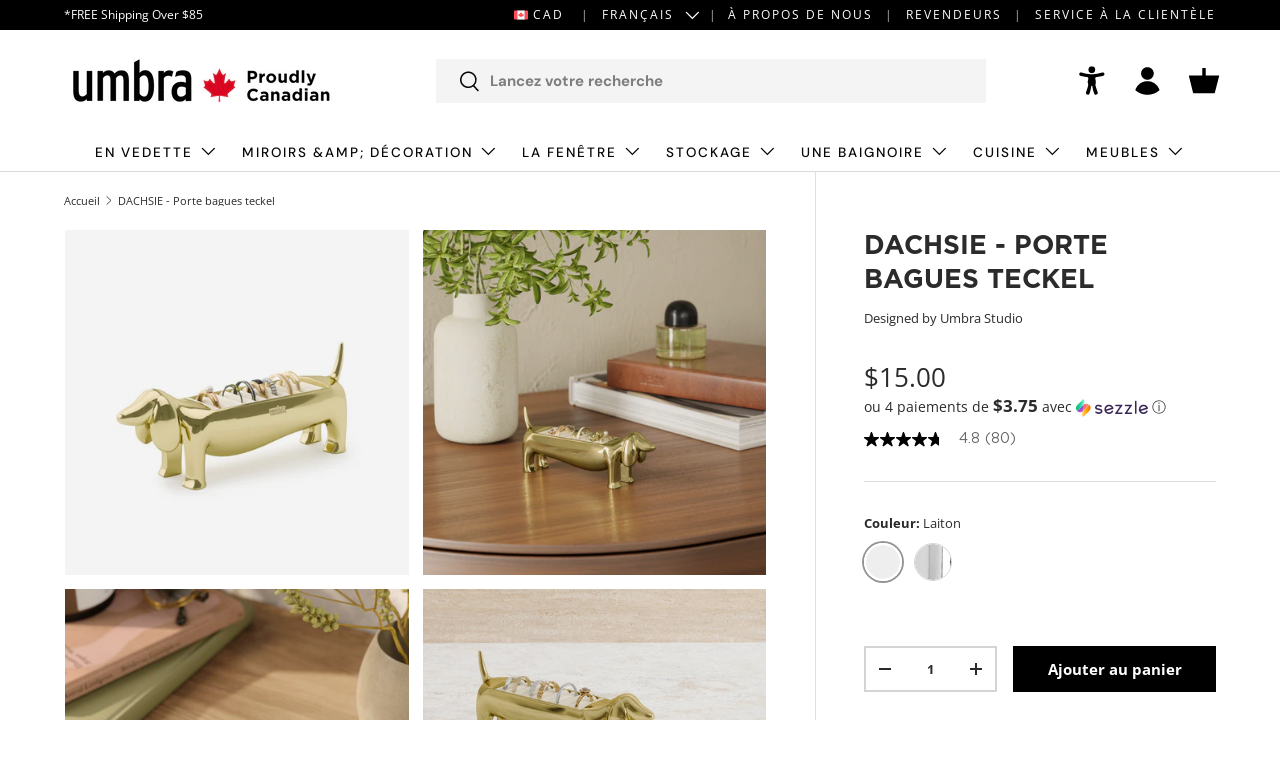

--- FILE ---
content_type: text/html; charset=utf-8
request_url: https://ca.umbra.com/fr/products/dachsie-ring-holder
body_size: 88465
content:















<!doctype html>
<html class="no-js" lang="fr" dir="ltr">
<head>
	<script src="//ca.umbra.com/cdn/shop/files/pandectes-rules.js?v=2420362279432474442"></script><meta charset="utf-8">
<meta name="viewport" content="width=device-width,initial-scale=1">
<title>Dachsie Ring Holder - A Playful Way to Store Your Rings | Umbra CA &ndash; Umbra Canada</title><link rel="canonical" href="https://ca.umbra.com/fr/products/dachsie-ring-holder"><link rel="icon" href="//ca.umbra.com/cdn/shop/files/Umbra_Favicon.png?crop=center&height=48&v=1614288259&width=48" type="image/png">
  <link rel="apple-touch-icon" href="//ca.umbra.com/cdn/shop/files/Umbra_Favicon.png?crop=center&height=180&v=1614288259&width=180"><meta name="description" content="Looking for the perfect way to store your rings? Check out the Dachsie Ring Holder from Umbra. This playful and stylish ring holder features a cast metal design with a shiny metallic finish. Its velvet padded base ensures your rings are securely held, while its sleek design will complement any décor. Get free shipping on orders over $75 now!"><meta property="og:site_name" content="Umbra Canada">
<meta property="og:url" content="https://ca.umbra.com/fr/products/dachsie-ring-holder">
<meta property="og:title" content="Dachsie Ring Holder - A Playful Way to Store Your Rings | Umbra CA">
<meta property="og:type" content="product">
<meta property="og:description" content="Looking for the perfect way to store your rings? Check out the Dachsie Ring Holder from Umbra. This playful and stylish ring holder features a cast metal design with a shiny metallic finish. Its velvet padded base ensures your rings are securely held, while its sleek design will complement any décor. Get free shipping on orders over $75 now!"><meta property="og:image" content="http://ca.umbra.com/cdn/shop/files/ddubzt4iubypiqtcflbq.jpg?crop=center&height=1200&v=1768888695&width=1200">
  <meta property="og:image:secure_url" content="https://ca.umbra.com/cdn/shop/files/ddubzt4iubypiqtcflbq.jpg?crop=center&height=1200&v=1768888695&width=1200">
  <meta property="og:image:width" content="1900">
  <meta property="og:image:height" content="1900"><meta property="og:price:amount" content="15.00">
  <meta property="og:price:currency" content="CAD"><meta name="twitter:card" content="summary_large_image">
<meta name="twitter:title" content="Dachsie Ring Holder - A Playful Way to Store Your Rings | Umbra CA">
<meta name="twitter:description" content="Looking for the perfect way to store your rings? Check out the Dachsie Ring Holder from Umbra. This playful and stylish ring holder features a cast metal design with a shiny metallic finish. Its velvet padded base ensures your rings are securely held, while its sleek design will complement any décor. Get free shipping on orders over $75 now!">
<link rel="preload" href="//ca.umbra.com/cdn/shop/t/77/assets/main.css?v=123813912076044599121739452683" as="style"><style data-shopify>
@font-face {
  font-family: "Open Sans";
  font-weight: 400;
  font-style: normal;
  font-display: swap;
  src: url("//ca.umbra.com/cdn/fonts/open_sans/opensans_n4.c32e4d4eca5273f6d4ee95ddf54b5bbb75fc9b61.woff2") format("woff2"),
       url("//ca.umbra.com/cdn/fonts/open_sans/opensans_n4.5f3406f8d94162b37bfa232b486ac93ee892406d.woff") format("woff");
}
@font-face {
  font-family: "Open Sans";
  font-weight: 700;
  font-style: normal;
  font-display: swap;
  src: url("//ca.umbra.com/cdn/fonts/open_sans/opensans_n7.a9393be1574ea8606c68f4441806b2711d0d13e4.woff2") format("woff2"),
       url("//ca.umbra.com/cdn/fonts/open_sans/opensans_n7.7b8af34a6ebf52beb1a4c1d8c73ad6910ec2e553.woff") format("woff");
}
@font-face {
  font-family: "Open Sans";
  font-weight: 400;
  font-style: italic;
  font-display: swap;
  src: url("//ca.umbra.com/cdn/fonts/open_sans/opensans_i4.6f1d45f7a46916cc95c694aab32ecbf7509cbf33.woff2") format("woff2"),
       url("//ca.umbra.com/cdn/fonts/open_sans/opensans_i4.4efaa52d5a57aa9a57c1556cc2b7465d18839daa.woff") format("woff");
}
@font-face {
  font-family: "Open Sans";
  font-weight: 700;
  font-style: italic;
  font-display: swap;
  src: url("//ca.umbra.com/cdn/fonts/open_sans/opensans_i7.916ced2e2ce15f7fcd95d196601a15e7b89ee9a4.woff2") format("woff2"),
       url("//ca.umbra.com/cdn/fonts/open_sans/opensans_i7.99a9cff8c86ea65461de497ade3d515a98f8b32a.woff") format("woff");
}
@font-face {
  font-family: "DM Sans";
  font-weight: 700;
  font-style: normal;
  font-display: swap;
  src: url("//ca.umbra.com/cdn/fonts/dm_sans/dmsans_n7.97e21d81502002291ea1de8aefb79170c6946ce5.woff2") format("woff2"),
       url("//ca.umbra.com/cdn/fonts/dm_sans/dmsans_n7.af5c214f5116410ca1d53a2090665620e78e2e1b.woff") format("woff");
}
@font-face {
  font-family: "DM Sans";
  font-weight: 500;
  font-style: normal;
  font-display: swap;
  src: url("//ca.umbra.com/cdn/fonts/dm_sans/dmsans_n5.8a0f1984c77eb7186ceb87c4da2173ff65eb012e.woff2") format("woff2"),
       url("//ca.umbra.com/cdn/fonts/dm_sans/dmsans_n5.9ad2e755a89e15b3d6c53259daad5fc9609888e6.woff") format("woff");
}
:root {
      --bg-color: 255 255 255 / 1.0;
      --bg-color-og: 255 255 255 / 1.0;
      --heading-color: 42 43 42;
      --text-color: 42 43 42;
      --text-color-og: 42 43 42;
      --scrollbar-color: 42 43 42;
      --link-color: 42 43 42;
      --link-color-og: 42 43 42;
      --star-color: 242 204 28;--swatch-border-color-default: 212 213 212;
        --swatch-border-color-active: 149 149 149;
        --swatch-card-size: 24px;
        --swatch-variant-picker-size: 38px;--color-scheme-1-bg: 223 215 200 / 1.0;
      --color-scheme-1-grad: linear-gradient(180deg, rgba(255, 255, 255, 0), rgba(244, 244, 244, 1) 100%);
      --color-scheme-1-heading: 42 43 42;
      --color-scheme-1-text: 42 43 42;
      --color-scheme-1-btn-bg: 0 0 0;
      --color-scheme-1-btn-text: 42 43 42;
      --color-scheme-1-btn-bg-hover: 14 14 14;--color-scheme-2-bg: 0 0 0 / 1.0;
      --color-scheme-2-grad: linear-gradient(225deg, rgba(NaN, NaN, NaN, 1) 8%, rgba(41, 47, 54, 1) 56%, rgba(20, 20, 20, 1) 92%);
      --color-scheme-2-heading: 223 215 200;
      --color-scheme-2-text: 255 255 255;
      --color-scheme-2-btn-bg: 223 215 200;
      --color-scheme-2-btn-text: 42 43 42;
      --color-scheme-2-btn-bg-hover: 203 196 185;--color-scheme-3-bg: 197 20 37 / 1.0;
      --color-scheme-3-grad: linear-gradient(225deg, rgba(NaN, NaN, NaN, 1) 8%, rgba(41, 47, 54, 1) 56%, rgba(20, 20, 20, 1) 92%);
      --color-scheme-3-heading: 255 255 255;
      --color-scheme-3-text: 255 255 255;
      --color-scheme-3-btn-bg: 255 255 255;
      --color-scheme-3-btn-text: 200 24 24;
      --color-scheme-3-btn-bg-hover: 250 232 232;

      --drawer-bg-color: 255 255 255 / 1.0;
      --drawer-text-color: 42 43 42;

      --panel-bg-color: 244 244 244 / 1.0;
      --panel-heading-color: 42 43 42;
      --panel-text-color: 42 43 42;

      --in-stock-text-color: 44 126 63;
      --low-stock-text-color: 210 134 26;
      --very-low-stock-text-color: 180 12 28;
      --no-stock-text-color: 119 119 119;
      --no-stock-backordered-text-color: 119 119 119;

      --error-bg-color: 252 237 238;
      --error-text-color: 180 12 28;
      --success-bg-color: 232 246 234;
      --success-text-color: 44 126 63;
      --info-bg-color: 228 237 250;
      --info-text-color: 26 102 210;

      --heading-font-family: "DM Sans", sans-serif;
      --heading-font-style: normal;
      --heading-font-weight: 700;
      --heading-scale-start: 4;

      --navigation-font-family: "DM Sans", sans-serif;
      --navigation-font-style: normal;
      --navigation-font-weight: 500;

      --custom-search-bg-color: 244 244 244;--heading-text-transform: none;
--subheading-text-transform: none;
      --body-font-family: "Open Sans", sans-serif;
      --body-font-style: normal;
      --body-font-weight: 400;
      --body-font-size: 15;

      --section-gap: 48;
      --heading-gap: calc(8 * var(--space-unit));--grid-column-gap: 20px;--btn-bg-color: 0 0 0;
      --btn-bg-hover-color: 46 46 46;
      --btn-text-color: 255 255 255;
      --btn-bg-color-og: 0 0 0;
      --btn-text-color-og: 255 255 255;
      --btn-alt-bg-color: 42 43 42;
      --btn-alt-bg-alpha: 1.0;
      --btn-alt-text-color: 255 255 255;
      --btn-border-width: 2px;
      --btn-padding-y: 12px;

      

      --btn-lg-border-radius: 50%;
      --btn-icon-border-radius: 50%;
      --input-with-btn-inner-radius: var(--btn-border-radius);

      --input-bg-color: 255 255 255 / 1.0;
      --input-text-color: 42 43 42;
      --input-border-width: 2px;
      --input-border-radius: 0px;
      --textarea-border-radius: 0px;
      --input-bg-color-diff-3: #f7f7f7;
      --input-bg-color-diff-6: #f0f0f0;

      --modal-border-radius: 16px;
      --modal-overlay-color: 0 0 0;
      --modal-overlay-opacity: 0.4;
      --drawer-border-radius: 16px;
      --overlay-border-radius: 0px;

      --custom-label-bg-color: 13 44 84;
      --custom-label-text-color: 255 255 255;--sale-label-bg-color: 180 12 28;
      --sale-label-text-color: 255 255 255;--new-label-bg-color: 223 215 200;
      --new-label-text-color: 42 43 42;--preorder-label-bg-color: 223 215 200;
      --preorder-label-text-color: 42 43 42;

      --collection-label-color: 0 126 18;

      --page-width: 1740px;
      --gutter-sm: 20px;
      --gutter-md: 32px;
      --gutter-lg: 64px;

      --payment-terms-bg-color: #ffffff;

      --coll-card-bg-color: #ffffff;
      --coll-card-border-color: #ffffff;

      --card-highlight-bg-color: #F9F9F9;
      --card-highlight-text-color: 85 85 85;
      --card-highlight-border-color: #E1E1E1;--blend-bg-color: #f4f4f4;
        
          --aos-animate-duration: 0.6s;
        

        
          --aos-min-width: 0;
        
      

      --reading-width: 48em;
    }

    @media (max-width: 769px) {
      :root {
        --reading-width: 36em;
      }
    }
  </style><link rel="stylesheet" href="//ca.umbra.com/cdn/shop/t/77/assets/main.css?v=123813912076044599121739452683">
  <script src="//ca.umbra.com/cdn/shop/t/77/assets/main.js?v=87065506428964065041739452683" defer="defer"></script><link rel="preload" href="//ca.umbra.com/cdn/fonts/open_sans/opensans_n4.c32e4d4eca5273f6d4ee95ddf54b5bbb75fc9b61.woff2" as="font" type="font/woff2" crossorigin fetchpriority="high"><link rel="preload" href="//ca.umbra.com/cdn/fonts/dm_sans/dmsans_n7.97e21d81502002291ea1de8aefb79170c6946ce5.woff2" as="font" type="font/woff2" crossorigin fetchpriority="high"><link rel="stylesheet" href="//ca.umbra.com/cdn/shop/t/77/assets/swatches.css?v=108489056748305244861769128489" media="print" onload="this.media='all'">
    <noscript><link rel="stylesheet" href="//ca.umbra.com/cdn/shop/t/77/assets/swatches.css?v=108489056748305244861769128489"></noscript>
  <script>window.performance && window.performance.mark && window.performance.mark('shopify.content_for_header.start');</script><meta name="google-site-verification" content="RweMECkDNWHHqMFLm3YsAu0_Pcz6UVvzI4TCfrgbhC4">
<meta name="google-site-verification" content="wXaV5Q58N8-RfFeZP_YO7Z4QRWDAL466zJkMROe13cw">
<meta name="facebook-domain-verification" content="fmx70041hwrz4z6m0njxwbcouzoh61">
<meta id="shopify-digital-wallet" name="shopify-digital-wallet" content="/24565022783/digital_wallets/dialog">
<meta name="shopify-checkout-api-token" content="80207cc15d390e4227c96946e53116f4">
<meta id="in-context-paypal-metadata" data-shop-id="24565022783" data-venmo-supported="false" data-environment="production" data-locale="fr_FR" data-paypal-v4="true" data-currency="CAD">
<link rel="alternate" hreflang="x-default" href="https://ca.umbra.com/products/dachsie-ring-holder">
<link rel="alternate" hreflang="en-CA" href="https://ca.umbra.com/products/dachsie-ring-holder">
<link rel="alternate" hreflang="fr-CA" href="https://ca.umbra.com/fr/products/dachsie-ring-holder">
<link rel="alternate" type="application/json+oembed" href="https://ca.umbra.com/fr/products/dachsie-ring-holder.oembed">
<script async="async" src="/checkouts/internal/preloads.js?locale=fr-CA"></script>
<link rel="preconnect" href="https://shop.app" crossorigin="anonymous">
<script async="async" src="https://shop.app/checkouts/internal/preloads.js?locale=fr-CA&shop_id=24565022783" crossorigin="anonymous"></script>
<script id="apple-pay-shop-capabilities" type="application/json">{"shopId":24565022783,"countryCode":"CA","currencyCode":"CAD","merchantCapabilities":["supports3DS"],"merchantId":"gid:\/\/shopify\/Shop\/24565022783","merchantName":"Umbra Canada","requiredBillingContactFields":["postalAddress","email","phone"],"requiredShippingContactFields":["postalAddress","email","phone"],"shippingType":"shipping","supportedNetworks":["visa","masterCard","amex","discover","interac","jcb"],"total":{"type":"pending","label":"Umbra Canada","amount":"1.00"},"shopifyPaymentsEnabled":true,"supportsSubscriptions":true}</script>
<script id="shopify-features" type="application/json">{"accessToken":"80207cc15d390e4227c96946e53116f4","betas":["rich-media-storefront-analytics"],"domain":"ca.umbra.com","predictiveSearch":true,"shopId":24565022783,"locale":"fr"}</script>
<script>var Shopify = Shopify || {};
Shopify.shop = "umbra-ca.myshopify.com";
Shopify.locale = "fr";
Shopify.currency = {"active":"CAD","rate":"1.0"};
Shopify.country = "CA";
Shopify.theme = {"name":"umbra-ca\/main","id":127500910726,"schema_name":"Enterprise","schema_version":"1.6.1","theme_store_id":null,"role":"main"};
Shopify.theme.handle = "null";
Shopify.theme.style = {"id":null,"handle":null};
Shopify.cdnHost = "ca.umbra.com/cdn";
Shopify.routes = Shopify.routes || {};
Shopify.routes.root = "/fr/";</script>
<script type="module">!function(o){(o.Shopify=o.Shopify||{}).modules=!0}(window);</script>
<script>!function(o){function n(){var o=[];function n(){o.push(Array.prototype.slice.apply(arguments))}return n.q=o,n}var t=o.Shopify=o.Shopify||{};t.loadFeatures=n(),t.autoloadFeatures=n()}(window);</script>
<script>
  window.ShopifyPay = window.ShopifyPay || {};
  window.ShopifyPay.apiHost = "shop.app\/pay";
  window.ShopifyPay.redirectState = null;
</script>
<script id="shop-js-analytics" type="application/json">{"pageType":"product"}</script>
<script defer="defer" async type="module" src="//ca.umbra.com/cdn/shopifycloud/shop-js/modules/v2/client.init-shop-cart-sync_BcDpqI9l.fr.esm.js"></script>
<script defer="defer" async type="module" src="//ca.umbra.com/cdn/shopifycloud/shop-js/modules/v2/chunk.common_a1Rf5Dlz.esm.js"></script>
<script defer="defer" async type="module" src="//ca.umbra.com/cdn/shopifycloud/shop-js/modules/v2/chunk.modal_Djra7sW9.esm.js"></script>
<script type="module">
  await import("//ca.umbra.com/cdn/shopifycloud/shop-js/modules/v2/client.init-shop-cart-sync_BcDpqI9l.fr.esm.js");
await import("//ca.umbra.com/cdn/shopifycloud/shop-js/modules/v2/chunk.common_a1Rf5Dlz.esm.js");
await import("//ca.umbra.com/cdn/shopifycloud/shop-js/modules/v2/chunk.modal_Djra7sW9.esm.js");

  window.Shopify.SignInWithShop?.initShopCartSync?.({"fedCMEnabled":true,"windoidEnabled":true});

</script>
<script>
  window.Shopify = window.Shopify || {};
  if (!window.Shopify.featureAssets) window.Shopify.featureAssets = {};
  window.Shopify.featureAssets['shop-js'] = {"shop-cart-sync":["modules/v2/client.shop-cart-sync_BLrx53Hf.fr.esm.js","modules/v2/chunk.common_a1Rf5Dlz.esm.js","modules/v2/chunk.modal_Djra7sW9.esm.js"],"init-fed-cm":["modules/v2/client.init-fed-cm_C8SUwJ8U.fr.esm.js","modules/v2/chunk.common_a1Rf5Dlz.esm.js","modules/v2/chunk.modal_Djra7sW9.esm.js"],"shop-cash-offers":["modules/v2/client.shop-cash-offers_BBp_MjBM.fr.esm.js","modules/v2/chunk.common_a1Rf5Dlz.esm.js","modules/v2/chunk.modal_Djra7sW9.esm.js"],"shop-login-button":["modules/v2/client.shop-login-button_Dw6kG_iO.fr.esm.js","modules/v2/chunk.common_a1Rf5Dlz.esm.js","modules/v2/chunk.modal_Djra7sW9.esm.js"],"pay-button":["modules/v2/client.pay-button_BJDaAh68.fr.esm.js","modules/v2/chunk.common_a1Rf5Dlz.esm.js","modules/v2/chunk.modal_Djra7sW9.esm.js"],"shop-button":["modules/v2/client.shop-button_DBWL94V3.fr.esm.js","modules/v2/chunk.common_a1Rf5Dlz.esm.js","modules/v2/chunk.modal_Djra7sW9.esm.js"],"avatar":["modules/v2/client.avatar_BTnouDA3.fr.esm.js"],"init-windoid":["modules/v2/client.init-windoid_77FSIiws.fr.esm.js","modules/v2/chunk.common_a1Rf5Dlz.esm.js","modules/v2/chunk.modal_Djra7sW9.esm.js"],"init-shop-for-new-customer-accounts":["modules/v2/client.init-shop-for-new-customer-accounts_QoC3RJm9.fr.esm.js","modules/v2/client.shop-login-button_Dw6kG_iO.fr.esm.js","modules/v2/chunk.common_a1Rf5Dlz.esm.js","modules/v2/chunk.modal_Djra7sW9.esm.js"],"init-shop-email-lookup-coordinator":["modules/v2/client.init-shop-email-lookup-coordinator_D4ioGzPw.fr.esm.js","modules/v2/chunk.common_a1Rf5Dlz.esm.js","modules/v2/chunk.modal_Djra7sW9.esm.js"],"init-shop-cart-sync":["modules/v2/client.init-shop-cart-sync_BcDpqI9l.fr.esm.js","modules/v2/chunk.common_a1Rf5Dlz.esm.js","modules/v2/chunk.modal_Djra7sW9.esm.js"],"shop-toast-manager":["modules/v2/client.shop-toast-manager_B-eIbpHW.fr.esm.js","modules/v2/chunk.common_a1Rf5Dlz.esm.js","modules/v2/chunk.modal_Djra7sW9.esm.js"],"init-customer-accounts":["modules/v2/client.init-customer-accounts_BcBSUbIK.fr.esm.js","modules/v2/client.shop-login-button_Dw6kG_iO.fr.esm.js","modules/v2/chunk.common_a1Rf5Dlz.esm.js","modules/v2/chunk.modal_Djra7sW9.esm.js"],"init-customer-accounts-sign-up":["modules/v2/client.init-customer-accounts-sign-up_DvG__VHD.fr.esm.js","modules/v2/client.shop-login-button_Dw6kG_iO.fr.esm.js","modules/v2/chunk.common_a1Rf5Dlz.esm.js","modules/v2/chunk.modal_Djra7sW9.esm.js"],"shop-follow-button":["modules/v2/client.shop-follow-button_Dnx6fDH9.fr.esm.js","modules/v2/chunk.common_a1Rf5Dlz.esm.js","modules/v2/chunk.modal_Djra7sW9.esm.js"],"checkout-modal":["modules/v2/client.checkout-modal_BDH3MUqJ.fr.esm.js","modules/v2/chunk.common_a1Rf5Dlz.esm.js","modules/v2/chunk.modal_Djra7sW9.esm.js"],"shop-login":["modules/v2/client.shop-login_CV9Paj8R.fr.esm.js","modules/v2/chunk.common_a1Rf5Dlz.esm.js","modules/v2/chunk.modal_Djra7sW9.esm.js"],"lead-capture":["modules/v2/client.lead-capture_DGQOTB4e.fr.esm.js","modules/v2/chunk.common_a1Rf5Dlz.esm.js","modules/v2/chunk.modal_Djra7sW9.esm.js"],"payment-terms":["modules/v2/client.payment-terms_BQYK7nq4.fr.esm.js","modules/v2/chunk.common_a1Rf5Dlz.esm.js","modules/v2/chunk.modal_Djra7sW9.esm.js"]};
</script>
<script>(function() {
  var isLoaded = false;
  function asyncLoad() {
    if (isLoaded) return;
    isLoaded = true;
    var urls = ["\/\/cdn.shopify.com\/proxy\/73c3b0e03b711a9a5b124700636b767a25f5028f4a95cec7c6abab643146a287\/apps.bazaarvoice.com\/deployments\/umbra2014\/main_site\/production\/en_CA\/bv.js?shop=umbra-ca.myshopify.com\u0026sp-cache-control=cHVibGljLCBtYXgtYWdlPTkwMA","https:\/\/config.gorgias.chat\/bundle-loader\/01GYCCF3RT96919ZQE2QARANJM?source=shopify1click\u0026shop=umbra-ca.myshopify.com","https:\/\/na.shgcdn3.com\/pixel-collector.js?shop=umbra-ca.myshopify.com","https:\/\/cdn.9gtb.com\/loader.js?g_cvt_id=d8fe95ba-e977-4e99-85df-1a8d73a946bd\u0026shop=umbra-ca.myshopify.com"];
    for (var i = 0; i < urls.length; i++) {
      var s = document.createElement('script');
      s.type = 'text/javascript';
      s.async = true;
      s.src = urls[i];
      var x = document.getElementsByTagName('script')[0];
      x.parentNode.insertBefore(s, x);
    }
  };
  if(window.attachEvent) {
    window.attachEvent('onload', asyncLoad);
  } else {
    window.addEventListener('load', asyncLoad, false);
  }
})();</script>
<script id="__st">var __st={"a":24565022783,"offset":-18000,"reqid":"d678a997-8357-483a-b69b-898105b07218-1769384807","pageurl":"ca.umbra.com\/fr\/products\/dachsie-ring-holder","u":"ee93544549da","p":"product","rtyp":"product","rid":4381949427846};</script>
<script>window.ShopifyPaypalV4VisibilityTracking = true;</script>
<script id="captcha-bootstrap">!function(){'use strict';const t='contact',e='account',n='new_comment',o=[[t,t],['blogs',n],['comments',n],[t,'customer']],c=[[e,'customer_login'],[e,'guest_login'],[e,'recover_customer_password'],[e,'create_customer']],r=t=>t.map((([t,e])=>`form[action*='/${t}']:not([data-nocaptcha='true']) input[name='form_type'][value='${e}']`)).join(','),a=t=>()=>t?[...document.querySelectorAll(t)].map((t=>t.form)):[];function s(){const t=[...o],e=r(t);return a(e)}const i='password',u='form_key',d=['recaptcha-v3-token','g-recaptcha-response','h-captcha-response',i],f=()=>{try{return window.sessionStorage}catch{return}},m='__shopify_v',_=t=>t.elements[u];function p(t,e,n=!1){try{const o=window.sessionStorage,c=JSON.parse(o.getItem(e)),{data:r}=function(t){const{data:e,action:n}=t;return t[m]||n?{data:e,action:n}:{data:t,action:n}}(c);for(const[e,n]of Object.entries(r))t.elements[e]&&(t.elements[e].value=n);n&&o.removeItem(e)}catch(o){console.error('form repopulation failed',{error:o})}}const l='form_type',E='cptcha';function T(t){t.dataset[E]=!0}const w=window,h=w.document,L='Shopify',v='ce_forms',y='captcha';let A=!1;((t,e)=>{const n=(g='f06e6c50-85a8-45c8-87d0-21a2b65856fe',I='https://cdn.shopify.com/shopifycloud/storefront-forms-hcaptcha/ce_storefront_forms_captcha_hcaptcha.v1.5.2.iife.js',D={infoText:'Protégé par hCaptcha',privacyText:'Confidentialité',termsText:'Conditions'},(t,e,n)=>{const o=w[L][v],c=o.bindForm;if(c)return c(t,g,e,D).then(n);var r;o.q.push([[t,g,e,D],n]),r=I,A||(h.body.append(Object.assign(h.createElement('script'),{id:'captcha-provider',async:!0,src:r})),A=!0)});var g,I,D;w[L]=w[L]||{},w[L][v]=w[L][v]||{},w[L][v].q=[],w[L][y]=w[L][y]||{},w[L][y].protect=function(t,e){n(t,void 0,e),T(t)},Object.freeze(w[L][y]),function(t,e,n,w,h,L){const[v,y,A,g]=function(t,e,n){const i=e?o:[],u=t?c:[],d=[...i,...u],f=r(d),m=r(i),_=r(d.filter((([t,e])=>n.includes(e))));return[a(f),a(m),a(_),s()]}(w,h,L),I=t=>{const e=t.target;return e instanceof HTMLFormElement?e:e&&e.form},D=t=>v().includes(t);t.addEventListener('submit',(t=>{const e=I(t);if(!e)return;const n=D(e)&&!e.dataset.hcaptchaBound&&!e.dataset.recaptchaBound,o=_(e),c=g().includes(e)&&(!o||!o.value);(n||c)&&t.preventDefault(),c&&!n&&(function(t){try{if(!f())return;!function(t){const e=f();if(!e)return;const n=_(t);if(!n)return;const o=n.value;o&&e.removeItem(o)}(t);const e=Array.from(Array(32),(()=>Math.random().toString(36)[2])).join('');!function(t,e){_(t)||t.append(Object.assign(document.createElement('input'),{type:'hidden',name:u})),t.elements[u].value=e}(t,e),function(t,e){const n=f();if(!n)return;const o=[...t.querySelectorAll(`input[type='${i}']`)].map((({name:t})=>t)),c=[...d,...o],r={};for(const[a,s]of new FormData(t).entries())c.includes(a)||(r[a]=s);n.setItem(e,JSON.stringify({[m]:1,action:t.action,data:r}))}(t,e)}catch(e){console.error('failed to persist form',e)}}(e),e.submit())}));const S=(t,e)=>{t&&!t.dataset[E]&&(n(t,e.some((e=>e===t))),T(t))};for(const o of['focusin','change'])t.addEventListener(o,(t=>{const e=I(t);D(e)&&S(e,y())}));const B=e.get('form_key'),M=e.get(l),P=B&&M;t.addEventListener('DOMContentLoaded',(()=>{const t=y();if(P)for(const e of t)e.elements[l].value===M&&p(e,B);[...new Set([...A(),...v().filter((t=>'true'===t.dataset.shopifyCaptcha))])].forEach((e=>S(e,t)))}))}(h,new URLSearchParams(w.location.search),n,t,e,['guest_login'])})(!0,!0)}();</script>
<script integrity="sha256-4kQ18oKyAcykRKYeNunJcIwy7WH5gtpwJnB7kiuLZ1E=" data-source-attribution="shopify.loadfeatures" defer="defer" src="//ca.umbra.com/cdn/shopifycloud/storefront/assets/storefront/load_feature-a0a9edcb.js" crossorigin="anonymous"></script>
<script crossorigin="anonymous" defer="defer" src="//ca.umbra.com/cdn/shopifycloud/storefront/assets/shopify_pay/storefront-65b4c6d7.js?v=20250812"></script>
<script data-source-attribution="shopify.dynamic_checkout.dynamic.init">var Shopify=Shopify||{};Shopify.PaymentButton=Shopify.PaymentButton||{isStorefrontPortableWallets:!0,init:function(){window.Shopify.PaymentButton.init=function(){};var t=document.createElement("script");t.src="https://ca.umbra.com/cdn/shopifycloud/portable-wallets/latest/portable-wallets.fr.js",t.type="module",document.head.appendChild(t)}};
</script>
<script data-source-attribution="shopify.dynamic_checkout.buyer_consent">
  function portableWalletsHideBuyerConsent(e){var t=document.getElementById("shopify-buyer-consent"),n=document.getElementById("shopify-subscription-policy-button");t&&n&&(t.classList.add("hidden"),t.setAttribute("aria-hidden","true"),n.removeEventListener("click",e))}function portableWalletsShowBuyerConsent(e){var t=document.getElementById("shopify-buyer-consent"),n=document.getElementById("shopify-subscription-policy-button");t&&n&&(t.classList.remove("hidden"),t.removeAttribute("aria-hidden"),n.addEventListener("click",e))}window.Shopify?.PaymentButton&&(window.Shopify.PaymentButton.hideBuyerConsent=portableWalletsHideBuyerConsent,window.Shopify.PaymentButton.showBuyerConsent=portableWalletsShowBuyerConsent);
</script>
<script data-source-attribution="shopify.dynamic_checkout.cart.bootstrap">document.addEventListener("DOMContentLoaded",(function(){function t(){return document.querySelector("shopify-accelerated-checkout-cart, shopify-accelerated-checkout")}if(t())Shopify.PaymentButton.init();else{new MutationObserver((function(e,n){t()&&(Shopify.PaymentButton.init(),n.disconnect())})).observe(document.body,{childList:!0,subtree:!0})}}));
</script>
<link id="shopify-accelerated-checkout-styles" rel="stylesheet" media="screen" href="https://ca.umbra.com/cdn/shopifycloud/portable-wallets/latest/accelerated-checkout-backwards-compat.css" crossorigin="anonymous">
<style id="shopify-accelerated-checkout-cart">
        #shopify-buyer-consent {
  margin-top: 1em;
  display: inline-block;
  width: 100%;
}

#shopify-buyer-consent.hidden {
  display: none;
}

#shopify-subscription-policy-button {
  background: none;
  border: none;
  padding: 0;
  text-decoration: underline;
  font-size: inherit;
  cursor: pointer;
}

#shopify-subscription-policy-button::before {
  box-shadow: none;
}

      </style>
<script id="sections-script" data-sections="header,footer" defer="defer" src="//ca.umbra.com/cdn/shop/t/77/compiled_assets/scripts.js?v=144508"></script>
<script>window.performance && window.performance.mark && window.performance.mark('shopify.content_for_header.end');</script>
  





  <script type="text/javascript">
    
      window.__shgMoneyFormat = window.__shgMoneyFormat || {"CAD":{"currency":"CAD","currency_symbol":"$","currency_symbol_location":"left","decimal_places":2,"decimal_separator":".","thousands_separator":","}};
    
    window.__shgCurrentCurrencyCode = window.__shgCurrentCurrencyCode || {
      currency: "CAD",
      currency_symbol: "$",
      decimal_separator: ".",
      thousands_separator: ",",
      decimal_places: 2,
      currency_symbol_location: "left"
    };
  </script>



<script src="//ca.umbra.com/cdn/shop/t/77/assets/blur-messages.js?v=98620774460636405321726235603" defer="defer"></script>
    <script src="//ca.umbra.com/cdn/shop/t/77/assets/animate-on-scroll.js?v=15249566486942820451726235604" defer="defer"></script>
    <link rel="stylesheet" href="//ca.umbra.com/cdn/shop/t/77/assets/animate-on-scroll.css?v=116194678796051782541726235603">
  

  <script>document.documentElement.className = document.documentElement.className.replace('no-js', 'js');</script><!-- CC Custom Head Start --><!--triple whale script -->
<script>
/* >> TriplePixel :: start*/
~function(W,H,A,L,E,_,B,N){function O(U,T,H,R){void 0===R&&(R=!1),H=new XMLHttpRequest,H.open("GET",U,!0),H.send(null),H.onreadystatechange=function(){4===H.readyState&&200===H.status?(R=H.responseText,U.includes(".txt")?eval(R):N[B]=R):(299<H.status||H.status<200)&&T&&!R&&(R=!0,O(U,T-1))}}if(N=window,!N[H+"sn"]){N[H+"sn"]=1;try{A.setItem(H,1+(0|A.getItem(H)||0)),(E=JSON.parse(A.getItem(H+"U")||"[]")).push(location.href),A.setItem(H+"U",JSON.stringify(E))}catch(e){}A.getItem('"!nC`')||(A=N,A[H]||(L=function(){return Date.now().toString(36)+"_"+Math.random().toString(36)},E=A[H]=function(t,e){return W=L(),(E._q=E._q||[]).push([W,t,e]),W},E.ch=W,B="configSecurityConfModel",N[B]=1,O("//conf.config-security.com/model",0),O("//triplewhale-pixel.web.app/triplefw.txt?",5)))}}("","TriplePixel",localStorage);
/* << TriplePixel :: end*/
</script>

<!-- curalate script -->
<script>
var CRL8_SITENAME = 'umbraltd-htfud9';!function(){var e=window.crl8=window.crl8||{},n=!1,i=[];e.ready=function(e){n?e():i.push(e)},e.pixel=e.pixel||function(){e.pixel.q.push(arguments)},e.pixel.q=e.pixel.q||[];var t=window.document,o=t.createElement("script"),c=e.debug||-1!==t.location.search.indexOf("crl8-debug=true")?"js":"min.js";o.async=!0,o.src=t.location.protocol+"//edge.curalate.com/sites/"+CRL8_SITENAME+"/site/latest/site."+c,o.onload=function(){n=!0,i.forEach(function(e){e()})};var r=t.getElementsByTagName("script")[0];r.parentNode.insertBefore(o,r.nextSibling)}();</script><!-- CC Custom Head End --><script id="pandectes-rules">
   /* PANDECTES-GDPR: DO NOT MODIFY AUTO GENERATED CODE OF THIS SCRIPT */
   
   window.PandectesSettings = {"store":{"id":24565022783,"plan":"enterprise","theme":"umbra-ca/main","primaryLocale":"en","adminMode":false,"headless":false,"storefrontRootDomain":"","checkoutRootDomain":"","storefrontAccessToken":""},"tsPublished":1726238495,"declaration":{"showPurpose":false,"showProvider":false,"declIntroText":"We use cookies to optimize website functionality, analyze the performance, and provide personalized experience to you. Some cookies are essential to make the website operate and function correctly. Those cookies cannot be disabled. In this window you can manage your preference of cookies.","showDateGenerated":true},"language":{"languageMode":"Single","fallbackLanguage":"en","languageDetection":"browser","languagesSupported":[]},"texts":{"managed":{"headerText":{"en":"We respect your privacy"},"consentText":{"en":"This website uses cookies to ensure you get the best experience."},"dismissButtonText":{"en":"Ok"},"linkText":{"en":"Learn more"},"imprintText":{"en":"Imprint"},"preferencesButtonText":{"en":"Manage Preferences"},"allowButtonText":{"en":"Accept"},"denyButtonText":{"en":"Decline"},"leaveSiteButtonText":{"en":"Leave this site"},"cookiePolicyText":{"en":"Cookie policy"},"preferencesPopupTitleText":{"en":"Manage consent preferences"},"preferencesPopupIntroText":{"en":"We use cookies to optimize website functionality, analyze the performance, and provide personalized experience to you. Some cookies are essential to make the website operate and function correctly. Those cookies cannot be disabled. In this window you can manage your preference of cookies."},"preferencesPopupCloseButtonText":{"en":"Close"},"preferencesPopupAcceptAllButtonText":{"en":"Accept all"},"preferencesPopupRejectAllButtonText":{"en":"Reject all"},"preferencesPopupSaveButtonText":{"en":"Save preferences"},"accessSectionTitleText":{"en":"Data portability"},"accessSectionParagraphText":{"en":"You have the right to request access to your data at any time."},"rectificationSectionTitleText":{"en":"Data Rectification"},"rectificationSectionParagraphText":{"en":"You have the right to request your data to be updated whenever you think it is appropriate."},"erasureSectionTitleText":{"en":"Right to be forgotten"},"erasureSectionParagraphText":{"en":"You have the right to ask all your data to be erased. After that, you will no longer be able to access your account."},"declIntroText":{"en":"We use cookies to optimize website functionality, analyze the performance, and provide personalized experience to you. Some cookies are essential to make the website operate and function correctly. Those cookies cannot be disabled. In this window you can manage your preference of cookies."}},"categories":{"strictlyNecessaryCookiesTitleText":{"en":"Strictly necessary cookies"},"functionalityCookiesTitleText":{"en":"Functional cookies"},"performanceCookiesTitleText":{"en":"Performance cookies"},"targetingCookiesTitleText":{"en":"Targeting cookies"},"unclassifiedCookiesTitleText":{"en":"Unclassified cookies"},"strictlyNecessaryCookiesDescriptionText":{"en":"These cookies are essential in order to enable you to move around the website and use its features, such as accessing secure areas of the website. The website cannot function properly without these cookies."},"functionalityCookiesDescriptionText":{"en":"These cookies enable the site to provide enhanced functionality and personalisation. They may be set by us or by third party providers whose services we have added to our pages. If you do not allow these cookies then some or all of these services may not function properly."},"performanceCookiesDescriptionText":{"en":"These cookies enable us to monitor and improve the performance of our website. For example, they allow us to count visits, identify traffic sources and see which parts of the site are most popular."},"targetingCookiesDescriptionText":{"en":"These cookies may be set through our site by our advertising partners. They may be used by those companies to build a profile of your interests and show you relevant adverts on other sites.    They do not store directly personal information, but are based on uniquely identifying your browser and internet device. If you do not allow these cookies, you will experience less targeted advertising."},"unclassifiedCookiesDescriptionText":{"en":"Unclassified cookies are cookies that we are in the process of classifying, together with the providers of individual cookies."}},"auto":{"declName":{"en":"Name"},"declPath":{"en":"Path"},"declType":{"en":"Type"},"declDomain":{"en":"Domain"},"declPurpose":{"en":"Purpose"},"declProvider":{"en":"Provider"},"declRetention":{"en":"Retention"},"declFirstParty":{"en":"First-party"},"declThirdParty":{"en":"Third-party"},"declSeconds":{"en":"seconds"},"declMinutes":{"en":"minutes"},"declHours":{"en":"hours"},"declDays":{"en":"days"},"declMonths":{"en":"months"},"declYears":{"en":"years"},"declSession":{"en":"Session"},"cookiesDetailsText":{"en":"Cookies details"},"preferencesPopupAlwaysAllowedText":{"en":"Always allowed"},"submitButton":{"en":"Submit"},"submittingButton":{"en":"Submitting..."},"cancelButton":{"en":"Cancel"},"guestsSupportInfoText":{"en":"Please login with your customer account to further proceed."},"guestsSupportEmailPlaceholder":{"en":"E-mail address"},"guestsSupportEmailValidationError":{"en":"Email is not valid"},"guestsSupportEmailSuccessTitle":{"en":"Thank you for your request"},"guestsSupportEmailFailureTitle":{"en":"A problem occurred"},"guestsSupportEmailSuccessMessage":{"en":"If you are registered as a customer of this store, you will soon receive an email with instructions on how to proceed."},"guestsSupportEmailFailureMessage":{"en":"Your request was not submitted. Please try again and if problem persists, contact store owner for assistance."},"confirmationSuccessTitle":{"en":"Your request is verified"},"confirmationFailureTitle":{"en":"A problem occurred"},"confirmationSuccessMessage":{"en":"We will soon get back to you as to your request."},"confirmationFailureMessage":{"en":"Your request was not verified. Please try again and if problem persists, contact store owner for assistance"},"consentSectionTitleText":{"en":"Your cookie consent"},"consentSectionNoConsentText":{"en":"You have not consented to the cookies policy of this website."},"consentSectionConsentedText":{"en":"You consented to the cookies policy of this website on"},"consentStatus":{"en":"Consent preference"},"consentDate":{"en":"Consent date"},"consentId":{"en":"Consent ID"},"consentSectionChangeConsentActionText":{"en":"Change consent preference"},"accessSectionGDPRRequestsActionText":{"en":"Data subject requests"},"accessSectionAccountInfoActionText":{"en":"Personal data"},"accessSectionOrdersRecordsActionText":{"en":"Orders"},"accessSectionDownloadReportActionText":{"en":"Request export"},"rectificationCommentPlaceholder":{"en":"Describe what you want to be updated"},"rectificationCommentValidationError":{"en":"Comment is required"},"rectificationSectionEditAccountActionText":{"en":"Request an update"},"erasureSectionRequestDeletionActionText":{"en":"Request personal data deletion"}}},"library":{"previewMode":false,"fadeInTimeout":0,"defaultBlocked":-1,"showLink":true,"showImprintLink":false,"showGoogleLink":false,"enabled":true,"cookie":{"name":"_pandectes_gdpr","expiryDays":365,"secure":true,"domain":""},"dismissOnScroll":false,"dismissOnWindowClick":true,"dismissOnTimeout":false,"palette":{"popup":{"background":"#FFFFFF","backgroundForCalculations":{"a":1,"b":255,"g":255,"r":255},"text":"#000000"},"button":{"background":"transparent","backgroundForCalculations":{"a":1,"b":255,"g":255,"r":255},"text":"#000000","textForCalculation":{"a":1,"b":0,"g":0,"r":0},"border":"#000000"}},"content":{"href":"https://umbra-ca.myshopify.com/policies/privacy-policy","imprintHref":"/","close":"&#10005;","target":"","logo":"<img class=\"cc-banner-logo\" height=\"40\" width=\"40\" src=\"https://cdn.shopify.com/s/files/1/0245/6502/2783/t/77/assets/pandectes-logo.png?v=1726235601\" alt=\"Umbra Canada\" />"},"window":"<div role=\"dialog\" aria-live=\"polite\" aria-label=\"cookieconsent\" aria-describedby=\"cookieconsent:desc\" id=\"pandectes-banner\" class=\"cc-window-wrapper cc-bottom-wrapper\"><div class=\"pd-cookie-banner-window cc-window {{classes}}\"><!--googleoff: all-->{{children}}<!--googleon: all--></div></div>","compliance":{"custom":"<div class=\"cc-compliance cc-highlight\">{{preferences}}{{allow}}{{deny}}</div>"},"type":"custom","layouts":{"basic":"{{logo}}{{messagelink}}{{compliance}}{{close}}"},"position":"bottom","theme":"wired","revokable":false,"animateRevokable":false,"revokableReset":false,"revokableLogoUrl":"https://cdn.shopify.com/s/files/1/0245/6502/2783/t/77/assets/pandectes-reopen-logo.png?v=1726235602","revokablePlacement":"top-right","revokableMarginHorizontal":10,"revokableMarginVertical":10,"static":false,"autoAttach":true,"hasTransition":true,"blacklistPage":[""]},"geolocation":{"brOnly":false,"caOnly":false,"chOnly":false,"euOnly":false,"jpOnly":false,"thOnly":false,"zaOnly":false,"canadaOnly":true,"globalVisibility":false},"dsr":{"guestsSupport":false,"accessSectionDownloadReportAuto":false},"banner":{"resetTs":1713811694,"extraCss":"        .cc-banner-logo {max-width: 24em!important;}    @media(min-width: 768px) {.cc-window.cc-floating{max-width: 24em!important;width: 24em!important;}}    .cc-message, .pd-cookie-banner-window .cc-header, .cc-logo {text-align: left}    .cc-window-wrapper{z-index: 2147483647;}    .cc-window{z-index: 2147483647;font-family: inherit;}    .pd-cookie-banner-window .cc-header{font-family: inherit;}    .pd-cp-ui{font-family: inherit; background-color: #FFFFFF;color:#000000;}    button.pd-cp-btn, a.pd-cp-btn{}    input + .pd-cp-preferences-slider{background-color: rgba(0, 0, 0, 0.3)}    .pd-cp-scrolling-section::-webkit-scrollbar{background-color: rgba(0, 0, 0, 0.3)}    input:checked + .pd-cp-preferences-slider{background-color: rgba(0, 0, 0, 1)}    .pd-cp-scrolling-section::-webkit-scrollbar-thumb {background-color: rgba(0, 0, 0, 1)}    .pd-cp-ui-close{color:#000000;}    .pd-cp-preferences-slider:before{background-color: #FFFFFF}    .pd-cp-title:before {border-color: #000000!important}    .pd-cp-preferences-slider{background-color:#000000}    .pd-cp-toggle{color:#000000!important}    @media(max-width:699px) {.pd-cp-ui-close-top svg {fill: #000000}}    .pd-cp-toggle:hover,.pd-cp-toggle:visited,.pd-cp-toggle:active{color:#000000!important}    .pd-cookie-banner-window {box-shadow: 0 0 18px rgb(0 0 0 / 20%);}  ","customJavascript":null,"showPoweredBy":false,"revokableTrigger":false,"hybridStrict":true,"cookiesBlockedByDefault":"7","isActive":true,"implicitSavePreferences":false,"cookieIcon":false,"blockBots":false,"showCookiesDetails":true,"hasTransition":true,"blockingPage":false,"showOnlyLandingPage":false,"leaveSiteUrl":"https://www.google.com","linkRespectStoreLang":false},"cookies":{"0":[{"name":"keep_alive","type":"http","domain":"ca.umbra.com","path":"/","provider":"Shopify","firstParty":true,"retention":"30 minute(s)","expires":30,"unit":"declMinutes","purpose":{"en":"Used in connection with buyer localization."}},{"name":"secure_customer_sig","type":"http","domain":"ca.umbra.com","path":"/","provider":"Shopify","firstParty":true,"retention":"1 year(s)","expires":1,"unit":"declYears","purpose":{"en":"Used in connection with customer login."}},{"name":"localization","type":"http","domain":"ca.umbra.com","path":"/","provider":"Shopify","firstParty":true,"retention":"1 year(s)","expires":1,"unit":"declYears","purpose":{"en":"Shopify store localization"}},{"name":"_cmp_a","type":"http","domain":".umbra.com","path":"/","provider":"Shopify","firstParty":false,"retention":"1 day(s)","expires":1,"unit":"declDays","purpose":{"en":"Used for managing customer privacy settings."}},{"name":"cart_currency","type":"http","domain":"ca.umbra.com","path":"/","provider":"Shopify","firstParty":true,"retention":"2 ","expires":2,"unit":"declSession","purpose":{"en":"The cookie is necessary for the secure checkout and payment function on the website. This function is provided by shopify.com."}},{"name":"shopify_pay_redirect","type":"http","domain":"ca.umbra.com","path":"/","provider":"Shopify","firstParty":true,"retention":"1 hour(s)","expires":1,"unit":"declHours","purpose":{"en":"The cookie is necessary for the secure checkout and payment function on the website. This function is provided by shopify.com."}},{"name":"_tracking_consent","type":"http","domain":".umbra.com","path":"/","provider":"Shopify","firstParty":false,"retention":"1 year(s)","expires":1,"unit":"declYears","purpose":{"en":"Tracking preferences."}},{"name":"cart","type":"http","domain":"ca.umbra.com","path":"/","provider":"Shopify","firstParty":true,"retention":"2 ","expires":2,"unit":"declSession","purpose":{"en":"Necessary for the shopping cart functionality on the website."}},{"name":"cart_ts","type":"http","domain":"ca.umbra.com","path":"/","provider":"Shopify","firstParty":true,"retention":"2 ","expires":2,"unit":"declSession","purpose":{"en":"Used in connection with checkout."}},{"name":"cart_sig","type":"http","domain":"ca.umbra.com","path":"/","provider":"Shopify","firstParty":true,"retention":"2 ","expires":2,"unit":"declSession","purpose":{"en":"Shopify analytics."}},{"name":"dynamic_checkout_shown_on_cart","type":"http","domain":"ca.umbra.com","path":"/","provider":"Shopify","firstParty":true,"retention":"30 minute(s)","expires":30,"unit":"declMinutes","purpose":{"en":"Used in connection with checkout."}}],"1":[{"name":"_shg_session_id","type":"http","domain":"ca.umbra.com","path":"/","provider":"Shogun","firstParty":true,"retention":"30 minute(s)","expires":30,"unit":"declMinutes","purpose":{"en":"Used by Shogun Application"}},{"name":"_shg_user_id","type":"http","domain":"ca.umbra.com","path":"/","provider":"Shogun","firstParty":true,"retention":"1 year(s)","expires":1,"unit":"declYears","purpose":{"en":"Used by Shogun Application"}},{"name":"wpm-domain-test","type":"http","domain":"com","path":"/","provider":"Shopify","firstParty":false,"retention":"Session","expires":1,"unit":"declSeconds","purpose":{"en":"Used to test the storage of parameters about products added to the cart or payment currency"}},{"name":"wpm-domain-test","type":"http","domain":"umbra.com","path":"/","provider":"Shopify","firstParty":false,"retention":"Session","expires":1,"unit":"declSeconds","purpose":{"en":"Used to test the storage of parameters about products added to the cart or payment currency"}},{"name":"wpm-domain-test","type":"http","domain":"ca.umbra.com","path":"/","provider":"Shopify","firstParty":true,"retention":"Session","expires":1,"unit":"declSeconds","purpose":{"en":"Used to test the storage of parameters about products added to the cart or payment currency"}},{"name":"LANG","type":"http","domain":".paypal.com","path":"/","provider":"Unknown","firstParty":false,"retention":"8 hour(s)","expires":8,"unit":"declHours","purpose":{"en":"It is used to store language preferences."}},{"name":"x-pp-s","type":"http","domain":".paypal.com","path":"/","provider":"Paypal","firstParty":false,"retention":"Session","expires":-55,"unit":"declYears","purpose":{"en":"This cookie is generally provided by PayPal and supports payment services in the website."}},{"name":"enforce_policy","type":"http","domain":".paypal.com","path":"/","provider":"Paypal","firstParty":false,"retention":"1 year(s)","expires":1,"unit":"declYears","purpose":{"en":"This cookie is provided by Paypal. The cookie is used in context with transactions on the website - The cookie is necessary for secure transactions."}},{"name":"tsrce","type":"http","domain":".paypal.com","path":"/","provider":"Paypal","firstParty":false,"retention":"3 day(s)","expires":3,"unit":"declDays","purpose":{"en":"PayPal cookie: when making a payment via PayPal these cookies are issued – PayPal session/security"}},{"name":"l7_az","type":"http","domain":".paypal.com","path":"/","provider":"Paypal","firstParty":false,"retention":"30 minute(s)","expires":30,"unit":"declMinutes","purpose":{"en":"This cookie is necessary for the PayPal login-function on the website."}},{"name":"ts","type":"http","domain":".paypal.com","path":"/","provider":"Paypal","firstParty":false,"retention":"1 year(s)","expires":1,"unit":"declYears","purpose":{"en":"Used in context with the PayPal payment-function on the website. The cookie is necessary for making a safe transaction through PayPal."}},{"name":"ts_c","type":"http","domain":".paypal.com","path":"/","provider":"Paypal","firstParty":false,"retention":"1 year(s)","expires":1,"unit":"declYears","purpose":{"en":"Used in context with the PayPal payment-function on the website. The cookie is necessary for making a safe transaction through PayPal."}},{"name":"nsid","type":"http","domain":"www.paypal.com","path":"/","provider":"Paypal","firstParty":false,"retention":"Session","expires":-55,"unit":"declYears","purpose":{"en":"Provides fraud prevention"}},{"name":"__paypal_storage__","type":"html_local","domain":"https://ca.umbra.com","path":"/","provider":"Paypal","firstParty":true,"retention":"Persistent","expires":1,"unit":"declYears","purpose":{"en":"Used to store account details."}},{"name":"__test__localStorage__","type":"html_local","domain":"https://ca.umbra.com","path":"/","provider":"Paypal","firstParty":true,"retention":"Persistent","expires":1,"unit":"declYears","purpose":{"en":"Used to test the availability and functionality of the local storage feature."}},{"name":"__test__localStorage__","type":"html_local","domain":"https://www.paypal.com","path":"/","provider":"Paypal","firstParty":false,"retention":"Persistent","expires":1,"unit":"declYears","purpose":{"en":"Used to test the availability and functionality of the local storage feature."}},{"name":"__paypal_storage__","type":"html_local","domain":"https://www.paypal.com","path":"/","provider":"Paypal","firstParty":false,"retention":"Persistent","expires":1,"unit":"declYears","purpose":{"en":"Used to store account details."}}],"2":[{"name":"_shopify_y","type":"http","domain":".umbra.com","path":"/","provider":"Shopify","firstParty":false,"retention":"1 year(s)","expires":1,"unit":"declYears","purpose":{"en":"Shopify analytics."}},{"name":"_orig_referrer","type":"http","domain":".umbra.com","path":"/","provider":"Shopify","firstParty":false,"retention":"2 ","expires":2,"unit":"declSession","purpose":{"en":"Tracks landing pages."}},{"name":"_landing_page","type":"http","domain":".umbra.com","path":"/","provider":"Shopify","firstParty":false,"retention":"2 ","expires":2,"unit":"declSession","purpose":{"en":"Tracks landing pages."}},{"name":"__cf_bm","type":"http","domain":".curalate.com","path":"/","provider":"CloudFlare","firstParty":false,"retention":"30 minute(s)","expires":30,"unit":"declMinutes","purpose":{"en":"Used to manage incoming traffic that matches criteria associated with bots."}},{"name":"_shopify_s","type":"http","domain":".umbra.com","path":"/","provider":"Shopify","firstParty":false,"retention":"30 minute(s)","expires":30,"unit":"declMinutes","purpose":{"en":"Shopify analytics."}},{"name":"_shopify_sa_t","type":"http","domain":".umbra.com","path":"/","provider":"Shopify","firstParty":false,"retention":"30 minute(s)","expires":30,"unit":"declMinutes","purpose":{"en":"Shopify analytics relating to marketing & referrals."}},{"name":"_shopify_sa_p","type":"http","domain":".umbra.com","path":"/","provider":"Shopify","firstParty":false,"retention":"30 minute(s)","expires":30,"unit":"declMinutes","purpose":{"en":"Shopify analytics relating to marketing & referrals."}},{"name":"_clck","type":"http","domain":".umbra.com","path":"/","provider":"Microsoft","firstParty":false,"retention":"1 year(s)","expires":1,"unit":"declYears","purpose":{"en":"Used by Microsoft Clarity to store a unique user ID."}},{"name":"_clsk","type":"http","domain":".umbra.com","path":"/","provider":"Microsoft","firstParty":false,"retention":"1 day(s)","expires":1,"unit":"declDays","purpose":{"en":"Used by Microsoft Clarity to store a unique user ID.\t"}},{"name":"_ga","type":"http","domain":".umbra.com","path":"/","provider":"Google","firstParty":false,"retention":"1 year(s)","expires":1,"unit":"declYears","purpose":{"en":"Cookie is set by Google Analytics with unknown functionality"}},{"name":"_shopify_s","type":"http","domain":"com","path":"/","provider":"Shopify","firstParty":false,"retention":"Session","expires":1,"unit":"declSeconds","purpose":{"en":"Shopify analytics."}},{"name":"_boomr_clss","type":"html_local","domain":"https://ca.umbra.com","path":"/","provider":"Shopify","firstParty":true,"retention":"Persistent","expires":1,"unit":"declYears","purpose":{"en":"Used to monitor and optimize the performance of Shopify stores."}},{"name":"_ga_XHMJQV8QMN","type":"http","domain":".umbra.com","path":"/","provider":"Google","firstParty":false,"retention":"1 year(s)","expires":1,"unit":"declYears","purpose":{"en":""}},{"name":"_ga_4BNGH8WNLD","type":"http","domain":".umbra.com","path":"/","provider":"Google","firstParty":false,"retention":"1 year(s)","expires":1,"unit":"declYears","purpose":{"en":""}},{"name":"_ga_D1SJRTVT7S","type":"http","domain":".umbra.com","path":"/","provider":"Google","firstParty":false,"retention":"1 year(s)","expires":1,"unit":"declYears","purpose":{"en":""}},{"name":"_ga_3SW47XB8X5","type":"http","domain":".umbra.com","path":"/","provider":"Google","firstParty":false,"retention":"1 year(s)","expires":1,"unit":"declYears","purpose":{"en":""}}],"4":[{"name":"_fbp","type":"http","domain":".umbra.com","path":"/","provider":"Facebook","firstParty":false,"retention":"3 month(s)","expires":3,"unit":"declMonths","purpose":{"en":"Cookie is placed by Facebook to track visits across websites."}},{"name":"MUID","type":"http","domain":".bing.com","path":"/","provider":"Microsoft","firstParty":false,"retention":"1 year(s)","expires":1,"unit":"declYears","purpose":{"en":"Cookie is placed by Microsoft to track visits across websites."}},{"name":"__kla_id","type":"http","domain":"ca.umbra.com","path":"/","provider":"Klaviyo","firstParty":true,"retention":"1 year(s)","expires":1,"unit":"declYears","purpose":{"en":"Tracks when someone clicks through a Klaviyo email to your website."}},{"name":"MUID","type":"http","domain":".clarity.ms","path":"/","provider":"Microsoft","firstParty":false,"retention":"1 year(s)","expires":1,"unit":"declYears","purpose":{"en":"Cookie is placed by Microsoft to track visits across websites."}},{"name":"lastExternalReferrer","type":"html_local","domain":"https://ca.umbra.com","path":"/","provider":"Facebook","firstParty":true,"retention":"Persistent","expires":1,"unit":"declYears","purpose":{"en":"Detects how the user reached the website by registering their last URL-address."}},{"name":"lastExternalReferrerTime","type":"html_local","domain":"https://ca.umbra.com","path":"/","provider":"Facebook","firstParty":true,"retention":"Persistent","expires":1,"unit":"declYears","purpose":{"en":"Contains the timestamp of the last update of the lastExternalReferrer cookie."}}],"8":[{"name":"crl8.fpcuid","type":"http","domain":".umbra.com","path":"/","provider":"Unknown","firstParty":false,"retention":"1 year(s)","expires":1,"unit":"declYears","purpose":{"en":""}},{"name":"CLID","type":"http","domain":"www.clarity.ms","path":"/","provider":"Unknown","firstParty":false,"retention":"1 year(s)","expires":1,"unit":"declYears","purpose":{"en":""}},{"name":"optiMonkClientId","type":"http","domain":"ca.umbra.com","path":"/","provider":"Unknown","firstParty":true,"retention":"1 year(s)","expires":1,"unit":"declYears","purpose":{"en":""}},{"name":"_y2","type":"http","domain":".umbra.com","path":"/","provider":"Unknown","firstParty":false,"retention":"1 year(s)","expires":1,"unit":"declYears","purpose":{"en":""}},{"name":"optiMonkEmbedded224313","type":"http","domain":"ca.umbra.com","path":"/","provider":"Unknown","firstParty":true,"retention":"1 year(s)","expires":1,"unit":"declYears","purpose":{"en":""}},{"name":"optiMonkSession","type":"http","domain":"ca.umbra.com","path":"/","provider":"Unknown","firstParty":true,"retention":"Session","expires":-55,"unit":"declYears","purpose":{"en":""}},{"name":"SM","type":"http","domain":".c.clarity.ms","path":"/","provider":"Unknown","firstParty":false,"retention":"Session","expires":-55,"unit":"declYears","purpose":{"en":""}},{"name":"MR","type":"http","domain":".c.clarity.ms","path":"/","provider":"Unknown","firstParty":false,"retention":"1 ","expires":1,"unit":"declSession","purpose":{"en":""}},{"name":"ANONCHK","type":"http","domain":".c.clarity.ms","path":"/","provider":"Unknown","firstParty":false,"retention":"10 minute(s)","expires":10,"unit":"declMinutes","purpose":{"en":""}},{"name":"MR","type":"http","domain":".c.bing.com","path":"/","provider":"Unknown","firstParty":false,"retention":"1 ","expires":1,"unit":"declSession","purpose":{"en":""}},{"name":"SRM_B","type":"http","domain":".c.bing.com","path":"/","provider":"Unknown","firstParty":false,"retention":"1 year(s)","expires":1,"unit":"declYears","purpose":{"en":""}},{"name":"_yi","type":"http","domain":".umbra.com","path":"/","provider":"Unknown","firstParty":false,"retention":"1 year(s)","expires":1,"unit":"declYears","purpose":{"en":""}},{"name":"BVBRANDID","type":"http","domain":".umbra.com","path":"/","provider":"Unknown","firstParty":false,"retention":"1 year(s)","expires":1,"unit":"declYears","purpose":{"en":""}},{"name":"AMP_9bdc728a74","type":"http","domain":"ca.umbra.com","path":"/","provider":"Unknown","firstParty":true,"retention":"1 year(s)","expires":1,"unit":"declYears","purpose":{"en":""}},{"name":"_gd1713811917441","type":"http","domain":"umbra.com","path":"/","provider":"Unknown","firstParty":false,"retention":"Session","expires":1,"unit":"declSeconds","purpose":{"en":""}},{"name":"_gd1713811917449","type":"http","domain":"umbra.com","path":"/","provider":"Unknown","firstParty":false,"retention":"Session","expires":1,"unit":"declSeconds","purpose":{"en":""}},{"name":"BVBRANDSID","type":"http","domain":".umbra.com","path":"/","provider":"Unknown","firstParty":false,"retention":"30 minute(s)","expires":30,"unit":"declMinutes","purpose":{"en":""}},{"name":"_gd1713811917462","type":"http","domain":"umbra.com","path":"/","provider":"Unknown","firstParty":false,"retention":"Session","expires":1,"unit":"declSeconds","purpose":{"en":""}},{"name":"_gd1713811917438","type":"http","domain":"umbra.com","path":"/","provider":"Unknown","firstParty":false,"retention":"Session","expires":1,"unit":"declSeconds","purpose":{"en":""}},{"name":"_shopify_essential","type":"http","domain":"ca.umbra.com","path":"/","provider":"Unknown","firstParty":true,"retention":"1 year(s)","expires":1,"unit":"declYears","purpose":{"en":""}},{"name":"_gd1713811934242","type":"http","domain":"umbra.com","path":"/","provider":"Unknown","firstParty":false,"retention":"Session","expires":1,"unit":"declSeconds","purpose":{"en":""}},{"name":"_gd1713811925937","type":"http","domain":"umbra.com","path":"/","provider":"Unknown","firstParty":false,"retention":"Session","expires":1,"unit":"declSeconds","purpose":{"en":""}},{"name":"_gd1713811934240","type":"http","domain":"umbra.com","path":"/","provider":"Unknown","firstParty":false,"retention":"Session","expires":1,"unit":"declSeconds","purpose":{"en":""}},{"name":"AMP_TEST","type":"http","domain":"ca.umbra.com","path":"/","provider":"Unknown","firstParty":true,"retention":"Session","expires":1,"unit":"declSeconds","purpose":{"en":""}},{"name":"_gd1713811925940","type":"http","domain":"umbra.com","path":"/","provider":"Unknown","firstParty":false,"retention":"Session","expires":1,"unit":"declSeconds","purpose":{"en":""}},{"name":"_gd1713811925933","type":"http","domain":"umbra.com","path":"/","provider":"Unknown","firstParty":false,"retention":"Session","expires":1,"unit":"declSeconds","purpose":{"en":""}},{"name":"_gd1713811941428","type":"http","domain":"umbra.com","path":"/","provider":"Unknown","firstParty":false,"retention":"Session","expires":1,"unit":"declSeconds","purpose":{"en":""}},{"name":"_gd1713811941426","type":"http","domain":"umbra.com","path":"/","provider":"Unknown","firstParty":false,"retention":"Session","expires":1,"unit":"declSeconds","purpose":{"en":""}},{"name":"_gd1713811958738","type":"http","domain":"umbra.com","path":"/","provider":"Unknown","firstParty":false,"retention":"Session","expires":1,"unit":"declSeconds","purpose":{"en":""}},{"name":"_gd1713811958745","type":"http","domain":"umbra.com","path":"/","provider":"Unknown","firstParty":false,"retention":"Session","expires":1,"unit":"declSeconds","purpose":{"en":""}},{"name":"_gd1713811934244","type":"http","domain":"umbra.com","path":"/","provider":"Unknown","firstParty":false,"retention":"Session","expires":1,"unit":"declSeconds","purpose":{"en":""}},{"name":"_gd1713811941422","type":"http","domain":"umbra.com","path":"/","provider":"Unknown","firstParty":false,"retention":"Session","expires":1,"unit":"declSeconds","purpose":{"en":""}},{"name":"_gd1713811958750","type":"http","domain":"umbra.com","path":"/","provider":"Unknown","firstParty":false,"retention":"Session","expires":1,"unit":"declSeconds","purpose":{"en":""}},{"name":"_gd1713811966186","type":"http","domain":"umbra.com","path":"/","provider":"Unknown","firstParty":false,"retention":"Session","expires":1,"unit":"declSeconds","purpose":{"en":""}},{"name":"_gd1713811941424","type":"http","domain":"umbra.com","path":"/","provider":"Unknown","firstParty":false,"retention":"Session","expires":1,"unit":"declSeconds","purpose":{"en":""}},{"name":"_gd1713811966181","type":"http","domain":"umbra.com","path":"/","provider":"Unknown","firstParty":false,"retention":"Session","expires":1,"unit":"declSeconds","purpose":{"en":""}},{"name":"_gd1713811966189","type":"http","domain":"umbra.com","path":"/","provider":"Unknown","firstParty":false,"retention":"Session","expires":1,"unit":"declSeconds","purpose":{"en":""}},{"name":"_gd1713811966184","type":"http","domain":"umbra.com","path":"/","provider":"Unknown","firstParty":false,"retention":"Session","expires":1,"unit":"declSeconds","purpose":{"en":""}},{"name":"_gd1713811966188","type":"http","domain":"umbra.com","path":"/","provider":"Unknown","firstParty":false,"retention":"Session","expires":1,"unit":"declSeconds","purpose":{"en":""}},{"name":"NID","type":"http","domain":".google.com","path":"/","provider":"Unknown","firstParty":false,"retention":"6 month(s)","expires":6,"unit":"declMonths","purpose":{"en":""}},{"name":"_gd1713812015757","type":"http","domain":"umbra.com","path":"/","provider":"Unknown","firstParty":false,"retention":"Session","expires":1,"unit":"declSeconds","purpose":{"en":""}},{"name":"_gd1713812015755","type":"http","domain":"umbra.com","path":"/","provider":"Unknown","firstParty":false,"retention":"Session","expires":1,"unit":"declSeconds","purpose":{"en":""}},{"name":"_gd1713812048679","type":"http","domain":"umbra.com","path":"/","provider":"Unknown","firstParty":false,"retention":"Session","expires":1,"unit":"declSeconds","purpose":{"en":""}},{"name":"_cookiecheck","type":"http","domain":"ca.umbra.com","path":"/","provider":"Unknown","firstParty":true,"retention":"Session","expires":1,"unit":"declSeconds","purpose":{"en":""}},{"name":"_gd1713812015751","type":"http","domain":"umbra.com","path":"/","provider":"Unknown","firstParty":false,"retention":"Session","expires":1,"unit":"declSeconds","purpose":{"en":""}},{"name":"_gd1713812015753","type":"http","domain":"umbra.com","path":"/","provider":"Unknown","firstParty":false,"retention":"Session","expires":1,"unit":"declSeconds","purpose":{"en":""}},{"name":"_gd1713812048683","type":"http","domain":"umbra.com","path":"/","provider":"Unknown","firstParty":false,"retention":"Session","expires":1,"unit":"declSeconds","purpose":{"en":""}},{"name":"_gd1713812117831","type":"http","domain":"umbra.com","path":"/","provider":"Unknown","firstParty":false,"retention":"Session","expires":1,"unit":"declSeconds","purpose":{"en":""}},{"name":"_gd1713812048681","type":"http","domain":"umbra.com","path":"/","provider":"Unknown","firstParty":false,"retention":"Session","expires":1,"unit":"declSeconds","purpose":{"en":""}},{"name":"_gd1713812048686","type":"http","domain":"umbra.com","path":"/","provider":"Unknown","firstParty":false,"retention":"Session","expires":1,"unit":"declSeconds","purpose":{"en":""}},{"name":"_gd1713812117832","type":"http","domain":"umbra.com","path":"/","provider":"Unknown","firstParty":false,"retention":"Session","expires":1,"unit":"declSeconds","purpose":{"en":""}},{"name":"_gd1713812048688","type":"http","domain":"umbra.com","path":"/","provider":"Unknown","firstParty":false,"retention":"Session","expires":1,"unit":"declSeconds","purpose":{"en":""}},{"name":"_gd1713812186132","type":"http","domain":"umbra.com","path":"/","provider":"Unknown","firstParty":false,"retention":"Session","expires":1,"unit":"declSeconds","purpose":{"en":""}},{"name":"_gd1713812186137","type":"http","domain":"umbra.com","path":"/","provider":"Unknown","firstParty":false,"retention":"Session","expires":1,"unit":"declSeconds","purpose":{"en":""}},{"name":"_gd1713812117835","type":"http","domain":"umbra.com","path":"/","provider":"Unknown","firstParty":false,"retention":"Session","expires":1,"unit":"declSeconds","purpose":{"en":""}},{"name":"_gd1713812186130","type":"http","domain":"umbra.com","path":"/","provider":"Unknown","firstParty":false,"retention":"Session","expires":1,"unit":"declSeconds","purpose":{"en":""}},{"name":"_gd1713812117838","type":"http","domain":"umbra.com","path":"/","provider":"Unknown","firstParty":false,"retention":"Session","expires":1,"unit":"declSeconds","purpose":{"en":""}},{"name":"OptiMonkVisitorAttributes","type":"html_local","domain":"https://ca.umbra.com","path":"/","provider":"Unknown","firstParty":true,"retention":"Persistent","expires":1,"unit":"declYears","purpose":{"en":""}},{"name":"di_pmt_wt","type":"html_local","domain":"https://ca.umbra.com","path":"/","provider":"Unknown","firstParty":true,"retention":"Persistent","expires":1,"unit":"declYears","purpose":{"en":""}},{"name":"_gd1713812117840","type":"http","domain":"umbra.com","path":"/","provider":"Unknown","firstParty":false,"retention":"Session","expires":1,"unit":"declSeconds","purpose":{"en":""}},{"name":"true_rand_gen_sequence.dat_tmp","type":"html_local","domain":"https://ca.umbra.com","path":"/","provider":"Unknown","firstParty":true,"retention":"Persistent","expires":1,"unit":"declYears","purpose":{"en":""}},{"name":"gorgias.language-loaded","type":"html_local","domain":"https://ca.umbra.com","path":"/","provider":"Unknown","firstParty":true,"retention":"Persistent","expires":1,"unit":"declYears","purpose":{"en":""}},{"name":"_gd1713812186141","type":"http","domain":"umbra.com","path":"/","provider":"Unknown","firstParty":false,"retention":"Session","expires":1,"unit":"declSeconds","purpose":{"en":""}},{"name":"_gd1713812186144","type":"http","domain":"umbra.com","path":"/","provider":"Unknown","firstParty":false,"retention":"Session","expires":1,"unit":"declSeconds","purpose":{"en":""}},{"name":"EVENTS_MAP","type":"html_local","domain":"https://ca.umbra.com","path":"/","provider":"Unknown","firstParty":true,"retention":"Persistent","expires":1,"unit":"declYears","purpose":{"en":""}},{"name":"TriplePixel","type":"html_local","domain":"https://ca.umbra.com","path":"/","provider":"Unknown","firstParty":true,"retention":"Persistent","expires":1,"unit":"declYears","purpose":{"en":""}},{"name":"auth-security_rand_salt_","type":"html_local","domain":"https://ca.umbra.com","path":"/","provider":"Unknown","firstParty":true,"retention":"Persistent","expires":1,"unit":"declYears","purpose":{"en":""}},{"name":"_yi","type":"html_local","domain":"https://ca.umbra.com","path":"/","provider":"Unknown","firstParty":true,"retention":"Persistent","expires":1,"unit":"declYears","purpose":{"en":""}},{"name":"tp_cart","type":"html_local","domain":"https://ca.umbra.com","path":"/","provider":"Unknown","firstParty":true,"retention":"Persistent","expires":1,"unit":"declYears","purpose":{"en":""}},{"name":"klaviyoOnsite","type":"html_local","domain":"https://ca.umbra.com","path":"/","provider":"Unknown","firstParty":true,"retention":"Persistent","expires":1,"unit":"declYears","purpose":{"en":""}},{"name":"ycp_extensions_data","type":"html_local","domain":"https://ca.umbra.com","path":"/","provider":"Unknown","firstParty":true,"retention":"Persistent","expires":1,"unit":"declYears","purpose":{"en":""}},{"name":"AMP_unsent_9bdc728a74","type":"html_local","domain":"https://ca.umbra.com","path":"/","provider":"Unknown","firstParty":true,"retention":"Persistent","expires":1,"unit":"declYears","purpose":{"en":""}},{"name":"OptiMonkShopAttributes","type":"html_local","domain":"https://ca.umbra.com","path":"/","provider":"Unknown","firstParty":true,"retention":"Persistent","expires":1,"unit":"declYears","purpose":{"en":""}},{"name":"klaviyoFormSetting","type":"html_session","domain":"https://ca.umbra.com","path":"/","provider":"Unknown","firstParty":true,"retention":"Session","expires":1,"unit":"declYears","purpose":{"en":""}},{"name":"gorgias.version","type":"html_local","domain":"https://ca.umbra.com","path":"/","provider":"Unknown","firstParty":true,"retention":"Persistent","expires":1,"unit":"declYears","purpose":{"en":""}},{"name":"dielahws","type":"html_session","domain":"https://ca.umbra.com","path":"/","provider":"Unknown","firstParty":true,"retention":"Session","expires":1,"unit":"declYears","purpose":{"en":""}},{"name":"cartToken","type":"html_local","domain":"https://ca.umbra.com","path":"/","provider":"Unknown","firstParty":true,"retention":"Persistent","expires":1,"unit":"declYears","purpose":{"en":""}},{"name":"_cltk","type":"html_session","domain":"https://ca.umbra.com","path":"/","provider":"Unknown","firstParty":true,"retention":"Session","expires":1,"unit":"declYears","purpose":{"en":""}},{"name":"om-country","type":"html_local","domain":"https://ca.umbra.com","path":"/","provider":"Unknown","firstParty":true,"retention":"Persistent","expires":1,"unit":"declYears","purpose":{"en":""}},{"name":"because-site-visitor-umbra-ca-025df63c-4ed2-4885-ae2a-ee6fe63e052b","type":"html_local","domain":"https://ca.umbra.com","path":"/","provider":"Unknown","firstParty":true,"retention":"Persistent","expires":1,"unit":"declYears","purpose":{"en":""}},{"name":"gorgias.renderedOnce","type":"html_session","domain":"https://ca.umbra.com","path":"/","provider":"Unknown","firstParty":true,"retention":"Session","expires":1,"unit":"declYears","purpose":{"en":""}},{"name":"OptiMonkVisitorCart","type":"html_session","domain":"https://ca.umbra.com","path":"/","provider":"Unknown","firstParty":true,"retention":"Session","expires":1,"unit":"declYears","purpose":{"en":""}},{"name":"klaviyoPagesVisitCount","type":"html_session","domain":"https://ca.umbra.com","path":"/","provider":"Unknown","firstParty":true,"retention":"Session","expires":1,"unit":"declYears","purpose":{"en":""}},{"name":"_yi","type":"html_session","domain":"https://ca.umbra.com","path":"/","provider":"Unknown","firstParty":true,"retention":"Session","expires":1,"unit":"declYears","purpose":{"en":""}},{"name":"TriplePixelU","type":"html_local","domain":"https://ca.umbra.com","path":"/","provider":"Unknown","firstParty":true,"retention":"Persistent","expires":1,"unit":"declYears","purpose":{"en":""}},{"name":"local-storage-test","type":"html_local","domain":"https://ca.umbra.com","path":"/","provider":"Unknown","firstParty":true,"retention":"Persistent","expires":1,"unit":"declYears","purpose":{"en":""}},{"name":"__storage_test__","type":"html_local","domain":"https://ca.umbra.com","path":"/","provider":"Unknown","firstParty":true,"retention":"Persistent","expires":1,"unit":"declYears","purpose":{"en":""}},{"name":"50cce5e2-1190-4579-a996-08dccf7831af","type":"html_local","domain":"https://ca.umbra.com","path":"/","provider":"Unknown","firstParty":true,"retention":"Persistent","expires":1,"unit":"declYears","purpose":{"en":""}},{"name":"_kla_test","type":"html_local","domain":"https://ca.umbra.com","path":"/","provider":"Unknown","firstParty":true,"retention":"Persistent","expires":1,"unit":"declYears","purpose":{"en":""}},{"name":"gorgias.renderedOnceSent","type":"html_session","domain":"https://ca.umbra.com","path":"/","provider":"Unknown","firstParty":true,"retention":"Session","expires":1,"unit":"declYears","purpose":{"en":""}},{"name":"04757abe-d996-47f6-9f25-78299f994e52","type":"html_local","domain":"https://ca.umbra.com","path":"/","provider":"Unknown","firstParty":true,"retention":"Persistent","expires":1,"unit":"declYears","purpose":{"en":""}},{"name":"7d52bf5f-682e-4b59-bc1a-3f55f81e070c","type":"html_local","domain":"https://ca.umbra.com","path":"/","provider":"Unknown","firstParty":true,"retention":"Persistent","expires":1,"unit":"declYears","purpose":{"en":""}},{"name":"da537874-2764-445c-8ab9-59581c11fa65","type":"html_local","domain":"https://ca.umbra.com","path":"/","provider":"Unknown","firstParty":true,"retention":"Persistent","expires":1,"unit":"declYears","purpose":{"en":""}},{"name":"95f2fc38-f655-46ce-a099-fbfecfc81bfc","type":"html_local","domain":"https://ca.umbra.com","path":"/","provider":"Unknown","firstParty":true,"retention":"Persistent","expires":1,"unit":"declYears","purpose":{"en":""}},{"name":"e5a49eea-09a9-403b-ae74-a67880d3c7f3","type":"html_local","domain":"https://ca.umbra.com","path":"/","provider":"Unknown","firstParty":true,"retention":"Persistent","expires":1,"unit":"declYears","purpose":{"en":""}},{"name":"5c8cc2b6-2e0d-4ab3-8af7-c29a8214f5b3","type":"html_local","domain":"https://ca.umbra.com","path":"/","provider":"Unknown","firstParty":true,"retention":"Persistent","expires":1,"unit":"declYears","purpose":{"en":""}},{"name":"6c020a1f-6a0b-40f4-81ea-d94fb6b457d1","type":"html_local","domain":"https://ca.umbra.com","path":"/","provider":"Unknown","firstParty":true,"retention":"Persistent","expires":1,"unit":"declYears","purpose":{"en":""}},{"name":"AMP_TEST","type":"html_local","domain":"https://ca.umbra.com","path":"/","provider":"Unknown","firstParty":true,"retention":"Persistent","expires":1,"unit":"declYears","purpose":{"en":""}},{"name":"42027ed0-113f-49b0-a0f7-2d6e4711ad1d","type":"html_local","domain":"https://ca.umbra.com","path":"/","provider":"Unknown","firstParty":true,"retention":"Persistent","expires":1,"unit":"declYears","purpose":{"en":""}},{"name":"71525bc5-92bd-4bf7-8873-f9cdbb2b0872","type":"html_local","domain":"https://ca.umbra.com","path":"/","provider":"Unknown","firstParty":true,"retention":"Persistent","expires":1,"unit":"declYears","purpose":{"en":""}},{"name":"a066e431-a7a6-4a3d-b88a-ad5b88b51d85","type":"html_local","domain":"https://ca.umbra.com","path":"/","provider":"Unknown","firstParty":true,"retention":"Persistent","expires":1,"unit":"declYears","purpose":{"en":""}},{"name":"7357e255-7f45-44fb-9096-a058a56a68fd","type":"html_local","domain":"https://ca.umbra.com","path":"/","provider":"Unknown","firstParty":true,"retention":"Persistent","expires":1,"unit":"declYears","purpose":{"en":""}},{"name":"dae25fee-3d74-41a3-94e9-a1739e7c9d4d","type":"html_local","domain":"https://ca.umbra.com","path":"/","provider":"Unknown","firstParty":true,"retention":"Persistent","expires":1,"unit":"declYears","purpose":{"en":""}},{"name":"true_rand_gen_sequence.dat_","type":"html_local","domain":"https://ca.umbra.com","path":"/","provider":"Unknown","firstParty":true,"retention":"Persistent","expires":1,"unit":"declYears","purpose":{"en":""}},{"name":"b937fc96-def6-4a16-a981-8781aabc89c4","type":"html_local","domain":"https://ca.umbra.com","path":"/","provider":"Unknown","firstParty":true,"retention":"Persistent","expires":1,"unit":"declYears","purpose":{"en":""}},{"name":"beacon","type":"html_local","domain":"https://ca.umbra.com","path":"/","provider":"Unknown","firstParty":true,"retention":"Persistent","expires":1,"unit":"declYears","purpose":{"en":""}},{"name":"3462e2a7-7090-46cf-b486-1c7f465703ff","type":"html_local","domain":"https://ca.umbra.com","path":"/","provider":"Unknown","firstParty":true,"retention":"Persistent","expires":1,"unit":"declYears","purpose":{"en":""}},{"name":"35c60152-8f88-4d6f-8762-a27bf58caa36","type":"html_local","domain":"https://ca.umbra.com","path":"/","provider":"Unknown","firstParty":true,"retention":"Persistent","expires":1,"unit":"declYears","purpose":{"en":""}},{"name":"56131bd9-a004-4a51-9a44-18af4bc53227","type":"html_local","domain":"https://ca.umbra.com","path":"/","provider":"Unknown","firstParty":true,"retention":"Persistent","expires":1,"unit":"declYears","purpose":{"en":""}},{"name":"7a00e0ee-56f5-47f5-8dfa-7802998f872d","type":"html_local","domain":"https://ca.umbra.com","path":"/","provider":"Unknown","firstParty":true,"retention":"Persistent","expires":1,"unit":"declYears","purpose":{"en":""}},{"name":"true_rand_gen_sequence.math_","type":"html_local","domain":"https://ca.umbra.com","path":"/","provider":"Unknown","firstParty":true,"retention":"Persistent","expires":1,"unit":"declYears","purpose":{"en":""}},{"name":"a36dd589-c0af-4e29-8e7e-c94cc680404b","type":"html_local","domain":"https://ca.umbra.com","path":"/","provider":"Unknown","firstParty":true,"retention":"Persistent","expires":1,"unit":"declYears","purpose":{"en":""}},{"name":"5dc2fe1b-89e9-44d1-bed7-ed20ce6f26b4","type":"html_local","domain":"https://ca.umbra.com","path":"/","provider":"Unknown","firstParty":true,"retention":"Persistent","expires":1,"unit":"declYears","purpose":{"en":""}},{"name":"42023666-300b-48e7-93bf-75c223b5b2ca","type":"html_local","domain":"https://ca.umbra.com","path":"/","provider":"Unknown","firstParty":true,"retention":"Persistent","expires":1,"unit":"declYears","purpose":{"en":""}},{"name":"0c2a5e71-795d-4bc1-8861-d77191f6c4f6","type":"html_local","domain":"https://ca.umbra.com","path":"/","provider":"Unknown","firstParty":true,"retention":"Persistent","expires":1,"unit":"declYears","purpose":{"en":""}},{"name":"session-storage-test","type":"html_session","domain":"https://ca.umbra.com","path":"/","provider":"Unknown","firstParty":true,"retention":"Session","expires":1,"unit":"declYears","purpose":{"en":""}},{"name":"c4c755e0-fb66-44e3-855b-db6ad925a1ae","type":"html_local","domain":"https://ca.umbra.com","path":"/","provider":"Unknown","firstParty":true,"retention":"Persistent","expires":1,"unit":"declYears","purpose":{"en":""}},{"name":"b218661f-74f0-4410-87e2-3edf4234a182","type":"html_local","domain":"https://ca.umbra.com","path":"/","provider":"Unknown","firstParty":true,"retention":"Persistent","expires":1,"unit":"declYears","purpose":{"en":""}},{"name":"e88f2143-6826-44e3-9b53-a3e35a2e9b1c","type":"html_local","domain":"https://ca.umbra.com","path":"/","provider":"Unknown","firstParty":true,"retention":"Persistent","expires":1,"unit":"declYears","purpose":{"en":""}},{"name":"48ee2a50-c4e4-43ee-9dad-20d1e4683ee1","type":"html_local","domain":"https://ca.umbra.com","path":"/","provider":"Unknown","firstParty":true,"retention":"Persistent","expires":1,"unit":"declYears","purpose":{"en":""}},{"name":"badd5abb-ce36-4338-bd94-2f66e569c2f0","type":"html_local","domain":"https://ca.umbra.com","path":"/","provider":"Unknown","firstParty":true,"retention":"Persistent","expires":1,"unit":"declYears","purpose":{"en":""}},{"name":"d933079f-e985-4119-be93-283812575a7e","type":"html_local","domain":"https://ca.umbra.com","path":"/","provider":"Unknown","firstParty":true,"retention":"Persistent","expires":1,"unit":"declYears","purpose":{"en":""}},{"name":"ee0403ee-bb06-4e95-af21-7e0862e3440a","type":"html_local","domain":"https://ca.umbra.com","path":"/","provider":"Unknown","firstParty":true,"retention":"Persistent","expires":1,"unit":"declYears","purpose":{"en":""}},{"name":"d607f760-e16d-43e2-8d2b-0e92c1973a14","type":"html_local","domain":"https://ca.umbra.com","path":"/","provider":"Unknown","firstParty":true,"retention":"Persistent","expires":1,"unit":"declYears","purpose":{"en":""}},{"name":"63b1f6e6-e835-4fe3-b5b1-2720b9510a88","type":"html_local","domain":"https://ca.umbra.com","path":"/","provider":"Unknown","firstParty":true,"retention":"Persistent","expires":1,"unit":"declYears","purpose":{"en":""}},{"name":"bugsnag-anonymous-id","type":"html_local","domain":"https://pay.shopify.com","path":"/","provider":"Unknown","firstParty":false,"retention":"Persistent","expires":1,"unit":"declYears","purpose":{"en":""}},{"name":"a528a0de-50cb-443e-ac25-9b0402e84240","type":"html_local","domain":"https://ca.umbra.com","path":"/","provider":"Unknown","firstParty":true,"retention":"Persistent","expires":1,"unit":"declYears","purpose":{"en":""}},{"name":"6773aa14-e598-42ef-ba7b-1ae4d187de2d","type":"html_local","domain":"https://ca.umbra.com","path":"/","provider":"Unknown","firstParty":true,"retention":"Persistent","expires":1,"unit":"declYears","purpose":{"en":""}},{"name":"e6ac36b6-d9d5-482e-bd26-107f65b241c9","type":"html_local","domain":"https://ca.umbra.com","path":"/","provider":"Unknown","firstParty":true,"retention":"Persistent","expires":1,"unit":"declYears","purpose":{"en":""}},{"name":"bf4e9cae-69ea-4c17-b99e-a8d944162301","type":"html_local","domain":"https://ca.umbra.com","path":"/","provider":"Unknown","firstParty":true,"retention":"Persistent","expires":1,"unit":"declYears","purpose":{"en":""}},{"name":"5f3e4f53-19a8-4fbb-91f7-b577ce7a2eef","type":"html_local","domain":"https://ca.umbra.com","path":"/","provider":"Unknown","firstParty":true,"retention":"Persistent","expires":1,"unit":"declYears","purpose":{"en":""}},{"name":"4ec85679-3055-4486-b2ea-1d1d7af06850","type":"html_local","domain":"https://ca.umbra.com","path":"/","provider":"Unknown","firstParty":true,"retention":"Persistent","expires":1,"unit":"declYears","purpose":{"en":""}},{"name":"0eca5349-2a5c-4beb-a064-79b471a63c5f","type":"html_local","domain":"https://ca.umbra.com","path":"/","provider":"Unknown","firstParty":true,"retention":"Persistent","expires":1,"unit":"declYears","purpose":{"en":""}},{"name":"fccae3e9-4798-4327-aa0f-2154483d30ea","type":"html_local","domain":"https://ca.umbra.com","path":"/","provider":"Unknown","firstParty":true,"retention":"Persistent","expires":1,"unit":"declYears","purpose":{"en":""}},{"name":"fcf48144-d722-4d80-a2b8-2566bdfaefc2","type":"html_local","domain":"https://ca.umbra.com","path":"/","provider":"Unknown","firstParty":true,"retention":"Persistent","expires":1,"unit":"declYears","purpose":{"en":""}},{"name":"94cf6d2a-f2ea-442f-9a55-37dab9db7dd3","type":"html_local","domain":"https://ca.umbra.com","path":"/","provider":"Unknown","firstParty":true,"retention":"Persistent","expires":1,"unit":"declYears","purpose":{"en":""}},{"name":"67c720cc-262f-4820-9406-4b42bfc0fc38","type":"html_local","domain":"https://ca.umbra.com","path":"/","provider":"Unknown","firstParty":true,"retention":"Persistent","expires":1,"unit":"declYears","purpose":{"en":""}},{"name":"cb192378-7299-49e7-b187-e5683a30aa26","type":"html_local","domain":"https://ca.umbra.com","path":"/","provider":"Unknown","firstParty":true,"retention":"Persistent","expires":1,"unit":"declYears","purpose":{"en":""}},{"name":"56613e55-530b-4702-8684-c6a09ef37d2c","type":"html_local","domain":"https://ca.umbra.com","path":"/","provider":"Unknown","firstParty":true,"retention":"Persistent","expires":1,"unit":"declYears","purpose":{"en":""}},{"name":"26f63b3d-eb69-4dcd-bcaa-2b69f8f02405","type":"html_local","domain":"https://ca.umbra.com","path":"/","provider":"Unknown","firstParty":true,"retention":"Persistent","expires":1,"unit":"declYears","purpose":{"en":""}},{"name":"4ffa38cd-41dc-41bf-8f78-80c507151ea9","type":"html_local","domain":"https://ca.umbra.com","path":"/","provider":"Unknown","firstParty":true,"retention":"Persistent","expires":1,"unit":"declYears","purpose":{"en":""}},{"name":"424a082b-4d19-46bc-82e3-f64c826e6f62","type":"html_local","domain":"https://ca.umbra.com","path":"/","provider":"Unknown","firstParty":true,"retention":"Persistent","expires":1,"unit":"declYears","purpose":{"en":""}},{"name":"e3290f24-165b-4f60-bf66-361b22fb9cd3","type":"html_local","domain":"https://ca.umbra.com","path":"/","provider":"Unknown","firstParty":true,"retention":"Persistent","expires":1,"unit":"declYears","purpose":{"en":""}},{"name":"d6968e1b-c0e3-48c5-a47c-2022617dbb99","type":"html_local","domain":"https://ca.umbra.com","path":"/","provider":"Unknown","firstParty":true,"retention":"Persistent","expires":1,"unit":"declYears","purpose":{"en":""}},{"name":"826f03fb-15bb-498a-8e62-bba6cb60d8c3","type":"html_local","domain":"https://ca.umbra.com","path":"/","provider":"Unknown","firstParty":true,"retention":"Persistent","expires":1,"unit":"declYears","purpose":{"en":""}},{"name":"51b23ef2-8552-47f9-af07-38cd0a2167e1","type":"html_local","domain":"https://ca.umbra.com","path":"/","provider":"Unknown","firstParty":true,"retention":"Persistent","expires":1,"unit":"declYears","purpose":{"en":""}},{"name":"041273da-44d9-49ed-be4e-edd75c008e6e","type":"html_local","domain":"https://ca.umbra.com","path":"/","provider":"Unknown","firstParty":true,"retention":"Persistent","expires":1,"unit":"declYears","purpose":{"en":""}},{"name":"665c96aa-ed3a-404e-9825-6f9b7a781502","type":"html_local","domain":"https://ca.umbra.com","path":"/","provider":"Unknown","firstParty":true,"retention":"Persistent","expires":1,"unit":"declYears","purpose":{"en":""}},{"name":"0d292024-28dc-4f32-adaa-cbe6f6ccd7b4","type":"html_local","domain":"https://ca.umbra.com","path":"/","provider":"Unknown","firstParty":true,"retention":"Persistent","expires":1,"unit":"declYears","purpose":{"en":""}},{"name":"084be346-38f5-48f1-a254-eded1e3a0d25","type":"html_local","domain":"https://ca.umbra.com","path":"/","provider":"Unknown","firstParty":true,"retention":"Persistent","expires":1,"unit":"declYears","purpose":{"en":""}},{"name":"optimonk-jf:events","type":"html_local","domain":"https://ca.umbra.com","path":"/","provider":"Unknown","firstParty":true,"retention":"Persistent","expires":1,"unit":"declYears","purpose":{"en":""}},{"name":"5b9a0867-9184-4544-b35c-99af989c7141","type":"html_local","domain":"https://ca.umbra.com","path":"/","provider":"Unknown","firstParty":true,"retention":"Persistent","expires":1,"unit":"declYears","purpose":{"en":""}},{"name":"__kla_viewed","type":"html_local","domain":"https://ca.umbra.com","path":"/","provider":"Unknown","firstParty":true,"retention":"Persistent","expires":1,"unit":"declYears","purpose":{"en":""}},{"name":"e5df39df-92de-47b4-a850-261824a3ba03","type":"html_local","domain":"https://ca.umbra.com","path":"/","provider":"Unknown","firstParty":true,"retention":"Persistent","expires":1,"unit":"declYears","purpose":{"en":""}},{"name":"3c5fc040-27d3-4b31-8aef-06cae58849e4","type":"html_local","domain":"https://ca.umbra.com","path":"/","provider":"Unknown","firstParty":true,"retention":"Persistent","expires":1,"unit":"declYears","purpose":{"en":""}},{"name":"2c57c577-dcb2-4a6a-a711-5a769e18482d","type":"html_local","domain":"https://ca.umbra.com","path":"/","provider":"Unknown","firstParty":true,"retention":"Persistent","expires":1,"unit":"declYears","purpose":{"en":""}},{"name":"89a19e5b-6c44-452d-b2f2-c636d488635b","type":"html_local","domain":"https://ca.umbra.com","path":"/","provider":"Unknown","firstParty":true,"retention":"Persistent","expires":1,"unit":"declYears","purpose":{"en":""}},{"name":"cc-recently-viewed","type":"html_local","domain":"https://ca.umbra.com","path":"/","provider":"Unknown","firstParty":true,"retention":"Persistent","expires":1,"unit":"declYears","purpose":{"en":""}},{"name":"8d0933b9-1c76-410b-b44c-a89ebc660849","type":"html_local","domain":"https://ca.umbra.com","path":"/","provider":"Unknown","firstParty":true,"retention":"Persistent","expires":1,"unit":"declYears","purpose":{"en":""}},{"name":"24cd5e80-d614-4ae4-9370-67f5fb7c7ee2","type":"html_local","domain":"https://ca.umbra.com","path":"/","provider":"Unknown","firstParty":true,"retention":"Persistent","expires":1,"unit":"declYears","purpose":{"en":""}},{"name":"8edb91a4-f4ac-4abe-b2de-046fc5bcdb84","type":"html_local","domain":"https://ca.umbra.com","path":"/","provider":"Unknown","firstParty":true,"retention":"Persistent","expires":1,"unit":"declYears","purpose":{"en":""}},{"name":"df31ec6d-adbc-47dc-bd42-e5ddd7fcbed2","type":"html_local","domain":"https://ca.umbra.com","path":"/","provider":"Unknown","firstParty":true,"retention":"Persistent","expires":1,"unit":"declYears","purpose":{"en":""}},{"name":"cf3ac47e-aef0-41f3-827e-137a22ab5460","type":"html_local","domain":"https://ca.umbra.com","path":"/","provider":"Unknown","firstParty":true,"retention":"Persistent","expires":1,"unit":"declYears","purpose":{"en":""}},{"name":"9313ab0e-c768-4bc3-bc8e-63d943b958e8","type":"html_local","domain":"https://ca.umbra.com","path":"/","provider":"Unknown","firstParty":true,"retention":"Persistent","expires":1,"unit":"declYears","purpose":{"en":""}},{"name":"519f879d-4a41-47ff-bb43-3da4bc7a8e2a","type":"html_local","domain":"https://ca.umbra.com","path":"/","provider":"Unknown","firstParty":true,"retention":"Persistent","expires":1,"unit":"declYears","purpose":{"en":""}},{"name":"9a8032b3-3a89-4bef-9cde-b906154c4ce3","type":"html_local","domain":"https://ca.umbra.com","path":"/","provider":"Unknown","firstParty":true,"retention":"Persistent","expires":1,"unit":"declYears","purpose":{"en":""}},{"name":"86b70cff-2872-4760-9436-699a24a70f59","type":"html_local","domain":"https://ca.umbra.com","path":"/","provider":"Unknown","firstParty":true,"retention":"Persistent","expires":1,"unit":"declYears","purpose":{"en":""}},{"name":"7e307781-7041-437f-a229-5ede4a694147","type":"html_local","domain":"https://ca.umbra.com","path":"/","provider":"Unknown","firstParty":true,"retention":"Persistent","expires":1,"unit":"declYears","purpose":{"en":""}},{"name":"because_campaign_ids","type":"html_local","domain":"https://ca.umbra.com","path":"/","provider":"Unknown","firstParty":true,"retention":"Persistent","expires":1,"unit":"declYears","purpose":{"en":""}},{"name":"gorgias.activeCampaigns","type":"html_session","domain":"https://ca.umbra.com","path":"/","provider":"Unknown","firstParty":true,"retention":"Session","expires":1,"unit":"declYears","purpose":{"en":""}},{"name":"4f09de09-d196-40a4-a543-3bffa04cca4a","type":"html_local","domain":"https://ca.umbra.com","path":"/","provider":"Unknown","firstParty":true,"retention":"Persistent","expires":1,"unit":"declYears","purpose":{"en":""}},{"name":"df39357f-a3d9-42d9-8117-b9c34570b5c4","type":"html_local","domain":"https://ca.umbra.com","path":"/","provider":"Unknown","firstParty":true,"retention":"Persistent","expires":1,"unit":"declYears","purpose":{"en":""}},{"name":"e327f2f7-4670-4cf9-9834-fe09d9543ef3","type":"html_local","domain":"https://ca.umbra.com","path":"/","provider":"Unknown","firstParty":true,"retention":"Persistent","expires":1,"unit":"declYears","purpose":{"en":""}},{"name":"c9439ecf-60e2-491c-9faf-eb236e17375f","type":"html_local","domain":"https://ca.umbra.com","path":"/","provider":"Unknown","firstParty":true,"retention":"Persistent","expires":1,"unit":"declYears","purpose":{"en":""}},{"name":"efe2d073-f7dc-4690-a540-c02d8581606c","type":"html_local","domain":"https://ca.umbra.com","path":"/","provider":"Unknown","firstParty":true,"retention":"Persistent","expires":1,"unit":"declYears","purpose":{"en":""}},{"name":"e0fd2d58-2e32-4fd0-9521-91833738da32","type":"html_local","domain":"https://ca.umbra.com","path":"/","provider":"Unknown","firstParty":true,"retention":"Persistent","expires":1,"unit":"declYears","purpose":{"en":""}},{"name":"1448731e-b282-4311-8069-0e7e4355505f","type":"html_local","domain":"https://ca.umbra.com","path":"/","provider":"Unknown","firstParty":true,"retention":"Persistent","expires":1,"unit":"declYears","purpose":{"en":""}},{"name":"f7a1d7da-3e7a-4d87-bad2-2ec72ed513ef","type":"html_local","domain":"https://ca.umbra.com","path":"/","provider":"Unknown","firstParty":true,"retention":"Persistent","expires":1,"unit":"declYears","purpose":{"en":""}},{"name":"6227eb89-4525-4b94-92cb-2dc0c8867d01","type":"html_local","domain":"https://ca.umbra.com","path":"/","provider":"Unknown","firstParty":true,"retention":"Persistent","expires":1,"unit":"declYears","purpose":{"en":""}},{"name":"e3042dda-5af0-497a-b3a1-8700e9d6a6c9","type":"html_local","domain":"https://ca.umbra.com","path":"/","provider":"Unknown","firstParty":true,"retention":"Persistent","expires":1,"unit":"declYears","purpose":{"en":""}},{"name":"b1bbecb1-868c-4e4a-a493-5195f8236b8f","type":"html_local","domain":"https://ca.umbra.com","path":"/","provider":"Unknown","firstParty":true,"retention":"Persistent","expires":1,"unit":"declYears","purpose":{"en":""}},{"name":"a2b74fd4-866a-47e6-9597-b556afd6a7f6","type":"html_local","domain":"https://ca.umbra.com","path":"/","provider":"Unknown","firstParty":true,"retention":"Persistent","expires":1,"unit":"declYears","purpose":{"en":""}},{"name":"4cdbe586-7557-4e6c-9ca5-bdd5b14cdfb9","type":"html_local","domain":"https://ca.umbra.com","path":"/","provider":"Unknown","firstParty":true,"retention":"Persistent","expires":1,"unit":"declYears","purpose":{"en":""}},{"name":"319eeb5e-d4f7-47bc-8aca-d080f5061752","type":"html_local","domain":"https://ca.umbra.com","path":"/","provider":"Unknown","firstParty":true,"retention":"Persistent","expires":1,"unit":"declYears","purpose":{"en":""}},{"name":"7e3503d8-9359-4cb6-b961-263295294d3c","type":"html_local","domain":"https://ca.umbra.com","path":"/","provider":"Unknown","firstParty":true,"retention":"Persistent","expires":1,"unit":"declYears","purpose":{"en":""}},{"name":"35e96d38-517d-4171-a35b-99fc206bb8d7","type":"html_local","domain":"https://ca.umbra.com","path":"/","provider":"Unknown","firstParty":true,"retention":"Persistent","expires":1,"unit":"declYears","purpose":{"en":""}},{"name":"441de9ea-7b8e-4643-a1a1-cf6c12131ddd","type":"html_local","domain":"https://ca.umbra.com","path":"/","provider":"Unknown","firstParty":true,"retention":"Persistent","expires":1,"unit":"declYears","purpose":{"en":""}},{"name":"586a2c12-cf39-4859-b512-f026b0e46b59","type":"html_local","domain":"https://ca.umbra.com","path":"/","provider":"Unknown","firstParty":true,"retention":"Persistent","expires":1,"unit":"declYears","purpose":{"en":""}},{"name":"b39a23a0-1891-4b89-a922-99c00cf43901","type":"html_local","domain":"https://ca.umbra.com","path":"/","provider":"Unknown","firstParty":true,"retention":"Persistent","expires":1,"unit":"declYears","purpose":{"en":""}},{"name":"512f004d-5521-404c-a1c2-57fbe96b9acf","type":"html_local","domain":"https://ca.umbra.com","path":"/","provider":"Unknown","firstParty":true,"retention":"Persistent","expires":1,"unit":"declYears","purpose":{"en":""}},{"name":"fa7407ca-2e6d-4afd-9776-d530a07256f3","type":"html_local","domain":"https://ca.umbra.com","path":"/","provider":"Unknown","firstParty":true,"retention":"Persistent","expires":1,"unit":"declYears","purpose":{"en":""}},{"name":"1a5ea463-258e-4225-91b5-c2984ff68f34","type":"html_local","domain":"https://ca.umbra.com","path":"/","provider":"Unknown","firstParty":true,"retention":"Persistent","expires":1,"unit":"declYears","purpose":{"en":""}},{"name":"205f5ce6-f856-4093-ace9-7b170582bc31","type":"html_local","domain":"https://ca.umbra.com","path":"/","provider":"Unknown","firstParty":true,"retention":"Persistent","expires":1,"unit":"declYears","purpose":{"en":""}},{"name":"efa25c9d-087d-4fbd-ab48-96915ef40aa7","type":"html_local","domain":"https://ca.umbra.com","path":"/","provider":"Unknown","firstParty":true,"retention":"Persistent","expires":1,"unit":"declYears","purpose":{"en":""}},{"name":"eb888807-2988-4252-a458-31a5589afb3b","type":"html_local","domain":"https://ca.umbra.com","path":"/","provider":"Unknown","firstParty":true,"retention":"Persistent","expires":1,"unit":"declYears","purpose":{"en":""}},{"name":"4aaad856-a084-4e57-8c3c-385e9cf15147","type":"html_local","domain":"https://ca.umbra.com","path":"/","provider":"Unknown","firstParty":true,"retention":"Persistent","expires":1,"unit":"declYears","purpose":{"en":""}},{"name":"e79fe036-0109-4e7e-9955-2658d3a4c4f7","type":"html_local","domain":"https://ca.umbra.com","path":"/","provider":"Unknown","firstParty":true,"retention":"Persistent","expires":1,"unit":"declYears","purpose":{"en":""}},{"name":"b9eb50e2-133e-49c9-bdef-1fd32e225033","type":"html_local","domain":"https://ca.umbra.com","path":"/","provider":"Unknown","firstParty":true,"retention":"Persistent","expires":1,"unit":"declYears","purpose":{"en":""}},{"name":"1a2f69cc-19c5-419b-aff0-e3eafd932764","type":"html_local","domain":"https://ca.umbra.com","path":"/","provider":"Unknown","firstParty":true,"retention":"Persistent","expires":1,"unit":"declYears","purpose":{"en":""}},{"name":"83ef0e47-9d9d-4e86-9cb6-64a15a950800","type":"html_local","domain":"https://ca.umbra.com","path":"/","provider":"Unknown","firstParty":true,"retention":"Persistent","expires":1,"unit":"declYears","purpose":{"en":""}},{"name":"1cec0c34-98e1-46ff-9b62-08c0afc8cde3","type":"html_local","domain":"https://ca.umbra.com","path":"/","provider":"Unknown","firstParty":true,"retention":"Persistent","expires":1,"unit":"declYears","purpose":{"en":""}},{"name":"86491387-5111-434a-a568-36e54bbb3e22","type":"html_local","domain":"https://ca.umbra.com","path":"/","provider":"Unknown","firstParty":true,"retention":"Persistent","expires":1,"unit":"declYears","purpose":{"en":""}},{"name":"9cb55242-a1c4-460b-96a3-b415fe1d8b15","type":"html_local","domain":"https://ca.umbra.com","path":"/","provider":"Unknown","firstParty":true,"retention":"Persistent","expires":1,"unit":"declYears","purpose":{"en":""}},{"name":"dbb0d48b-3b80-4df1-9315-962ce5d6e183","type":"html_local","domain":"https://ca.umbra.com","path":"/","provider":"Unknown","firstParty":true,"retention":"Persistent","expires":1,"unit":"declYears","purpose":{"en":""}},{"name":"ecf6ec7c-5270-4e8a-bf2a-4cf7d3c31fc8","type":"html_local","domain":"https://ca.umbra.com","path":"/","provider":"Unknown","firstParty":true,"retention":"Persistent","expires":1,"unit":"declYears","purpose":{"en":""}},{"name":"bcaddb05-a542-48b4-b66c-28efa8d8644c","type":"html_local","domain":"https://ca.umbra.com","path":"/","provider":"Unknown","firstParty":true,"retention":"Persistent","expires":1,"unit":"declYears","purpose":{"en":""}},{"name":"457b62a0-5a3d-41f3-8187-d4dfcc5fc519","type":"html_local","domain":"https://ca.umbra.com","path":"/","provider":"Unknown","firstParty":true,"retention":"Persistent","expires":1,"unit":"declYears","purpose":{"en":""}},{"name":"17477eb3-812c-4e40-9fb9-79bd68cbdf60","type":"html_local","domain":"https://ca.umbra.com","path":"/","provider":"Unknown","firstParty":true,"retention":"Persistent","expires":1,"unit":"declYears","purpose":{"en":""}},{"name":"cc0548b9-abde-43b2-b3d8-508b8675f4e4","type":"html_local","domain":"https://ca.umbra.com","path":"/","provider":"Unknown","firstParty":true,"retention":"Persistent","expires":1,"unit":"declYears","purpose":{"en":""}},{"name":"a7a3c4c8-1aff-4802-b44c-2cdaf0c99e20","type":"html_local","domain":"https://ca.umbra.com","path":"/","provider":"Unknown","firstParty":true,"retention":"Persistent","expires":1,"unit":"declYears","purpose":{"en":""}},{"name":"0bd31e39-65c1-4e59-8870-f55e10586a15","type":"html_local","domain":"https://ca.umbra.com","path":"/","provider":"Unknown","firstParty":true,"retention":"Persistent","expires":1,"unit":"declYears","purpose":{"en":""}},{"name":"15ddfd13-3818-4fb6-9825-5f592c270a0d","type":"html_local","domain":"https://ca.umbra.com","path":"/","provider":"Unknown","firstParty":true,"retention":"Persistent","expires":1,"unit":"declYears","purpose":{"en":""}},{"name":"477a4e8b-e36e-4a80-89bf-ad0b658a674a","type":"html_local","domain":"https://ca.umbra.com","path":"/","provider":"Unknown","firstParty":true,"retention":"Persistent","expires":1,"unit":"declYears","purpose":{"en":""}},{"name":"ac8bfe7c-b20c-4503-9435-2b32fd69deeb","type":"html_local","domain":"https://ca.umbra.com","path":"/","provider":"Unknown","firstParty":true,"retention":"Persistent","expires":1,"unit":"declYears","purpose":{"en":""}},{"name":"3a7abdd5-60cb-4282-9ef8-a2eda87d709f","type":"html_local","domain":"https://ca.umbra.com","path":"/","provider":"Unknown","firstParty":true,"retention":"Persistent","expires":1,"unit":"declYears","purpose":{"en":""}},{"name":"413f2b70-ffa5-409d-bfce-cd64112bf47a","type":"html_local","domain":"https://ca.umbra.com","path":"/","provider":"Unknown","firstParty":true,"retention":"Persistent","expires":1,"unit":"declYears","purpose":{"en":""}},{"name":"cc-shake-page-count","type":"html_session","domain":"https://ca.umbra.com","path":"/","provider":"Unknown","firstParty":true,"retention":"Session","expires":1,"unit":"declYears","purpose":{"en":""}},{"name":"43818cac-23ff-40fe-add2-aefea60be2ba","type":"html_local","domain":"https://ca.umbra.com","path":"/","provider":"Unknown","firstParty":true,"retention":"Persistent","expires":1,"unit":"declYears","purpose":{"en":""}},{"name":"29dd508c-e27e-4004-b4b9-c44a1cfe3791","type":"html_local","domain":"https://ca.umbra.com","path":"/","provider":"Unknown","firstParty":true,"retention":"Persistent","expires":1,"unit":"declYears","purpose":{"en":""}},{"name":"f07b8894-b642-4881-9247-4a55fef71bb5","type":"html_local","domain":"https://ca.umbra.com","path":"/","provider":"Unknown","firstParty":true,"retention":"Persistent","expires":1,"unit":"declYears","purpose":{"en":""}},{"name":"caf3526c-0596-435c-83c5-69f8a7f6afa5","type":"html_local","domain":"https://ca.umbra.com","path":"/","provider":"Unknown","firstParty":true,"retention":"Persistent","expires":1,"unit":"declYears","purpose":{"en":""}},{"name":"bf57d9c8-2ba7-471f-972d-eb27f43e4ae5","type":"html_local","domain":"https://ca.umbra.com","path":"/","provider":"Unknown","firstParty":true,"retention":"Persistent","expires":1,"unit":"declYears","purpose":{"en":""}},{"name":"7cbd7713-9fac-4c25-b229-45c091143544","type":"html_local","domain":"https://ca.umbra.com","path":"/","provider":"Unknown","firstParty":true,"retention":"Persistent","expires":1,"unit":"declYears","purpose":{"en":""}},{"name":"65244e21-88d5-4204-8960-63715f6c3f78","type":"html_local","domain":"https://ca.umbra.com","path":"/","provider":"Unknown","firstParty":true,"retention":"Persistent","expires":1,"unit":"declYears","purpose":{"en":""}},{"name":"5f97eeba-9a1e-4fa5-ab88-531e0a1e3982","type":"html_local","domain":"https://ca.umbra.com","path":"/","provider":"Unknown","firstParty":true,"retention":"Persistent","expires":1,"unit":"declYears","purpose":{"en":""}},{"name":"64895e63-ce6d-47f2-a796-000f2b4b8e52","type":"html_local","domain":"https://ca.umbra.com","path":"/","provider":"Unknown","firstParty":true,"retention":"Persistent","expires":1,"unit":"declYears","purpose":{"en":""}},{"name":"e4e86fa6-b32e-4d8b-95d5-f7c300a97b7e","type":"html_local","domain":"https://ca.umbra.com","path":"/","provider":"Unknown","firstParty":true,"retention":"Persistent","expires":1,"unit":"declYears","purpose":{"en":""}},{"name":"8c951a27-4299-4f12-b474-f1921fc2251f","type":"html_local","domain":"https://ca.umbra.com","path":"/","provider":"Unknown","firstParty":true,"retention":"Persistent","expires":1,"unit":"declYears","purpose":{"en":""}},{"name":"ec2a5b65-3dec-438d-9d94-f8e21f41b6f2","type":"html_local","domain":"https://ca.umbra.com","path":"/","provider":"Unknown","firstParty":true,"retention":"Persistent","expires":1,"unit":"declYears","purpose":{"en":""}},{"name":"d3556e50-39ce-45ce-8733-94824a7a7fb9","type":"html_local","domain":"https://ca.umbra.com","path":"/","provider":"Unknown","firstParty":true,"retention":"Persistent","expires":1,"unit":"declYears","purpose":{"en":""}},{"name":"36ee274a-fa31-4595-b0a8-73332de762a0","type":"html_local","domain":"https://ca.umbra.com","path":"/","provider":"Unknown","firstParty":true,"retention":"Persistent","expires":1,"unit":"declYears","purpose":{"en":""}},{"name":"5123a2d9-4ee8-4d64-ab8b-357d10e4ae08","type":"html_local","domain":"https://ca.umbra.com","path":"/","provider":"Unknown","firstParty":true,"retention":"Persistent","expires":1,"unit":"declYears","purpose":{"en":""}},{"name":"e6ce801d-b411-4438-9010-5a631052b526","type":"html_local","domain":"https://ca.umbra.com","path":"/","provider":"Unknown","firstParty":true,"retention":"Persistent","expires":1,"unit":"declYears","purpose":{"en":""}},{"name":"fd26f6a5-d26f-4c8f-86a8-5a166d5cb135","type":"html_local","domain":"https://ca.umbra.com","path":"/","provider":"Unknown","firstParty":true,"retention":"Persistent","expires":1,"unit":"declYears","purpose":{"en":""}},{"name":"c24d9524-273f-46c9-8564-c371784dc99b","type":"html_local","domain":"https://ca.umbra.com","path":"/","provider":"Unknown","firstParty":true,"retention":"Persistent","expires":1,"unit":"declYears","purpose":{"en":""}},{"name":"6e77d7c9-f756-44ae-a40b-fe4938f49850","type":"html_local","domain":"https://ca.umbra.com","path":"/","provider":"Unknown","firstParty":true,"retention":"Persistent","expires":1,"unit":"declYears","purpose":{"en":""}},{"name":"63611c8e-b0a5-4941-9bd7-2817e6cbe4fb","type":"html_local","domain":"https://ca.umbra.com","path":"/","provider":"Unknown","firstParty":true,"retention":"Persistent","expires":1,"unit":"declYears","purpose":{"en":""}},{"name":"a624a0cd-2fc1-4d9b-978c-74f6c69efe9b","type":"html_local","domain":"https://ca.umbra.com","path":"/","provider":"Unknown","firstParty":true,"retention":"Persistent","expires":1,"unit":"declYears","purpose":{"en":""}},{"name":"33ba3c12-23d2-437a-9451-8cb421314a0a","type":"html_local","domain":"https://ca.umbra.com","path":"/","provider":"Unknown","firstParty":true,"retention":"Persistent","expires":1,"unit":"declYears","purpose":{"en":""}},{"name":"5fcecb86-9fdb-4601-acde-b743d6e17dc4","type":"html_local","domain":"https://ca.umbra.com","path":"/","provider":"Unknown","firstParty":true,"retention":"Persistent","expires":1,"unit":"declYears","purpose":{"en":""}},{"name":"3d405fd0-a583-4f7c-9ffc-d687374a7327","type":"html_local","domain":"https://ca.umbra.com","path":"/","provider":"Unknown","firstParty":true,"retention":"Persistent","expires":1,"unit":"declYears","purpose":{"en":""}},{"name":"9ad333ab-ca70-4d2f-997a-eacbf2751acf","type":"html_local","domain":"https://ca.umbra.com","path":"/","provider":"Unknown","firstParty":true,"retention":"Persistent","expires":1,"unit":"declYears","purpose":{"en":""}},{"name":"7fd076f4-ba43-4456-8895-057cbf3f8fad","type":"html_local","domain":"https://ca.umbra.com","path":"/","provider":"Unknown","firstParty":true,"retention":"Persistent","expires":1,"unit":"declYears","purpose":{"en":""}},{"name":"6c6248fd-8537-45d7-8b8b-eb1a24155c8b","type":"html_local","domain":"https://ca.umbra.com","path":"/","provider":"Unknown","firstParty":true,"retention":"Persistent","expires":1,"unit":"declYears","purpose":{"en":""}},{"name":"2596167f-f893-47b9-b5dc-99585ae27a8a","type":"html_local","domain":"https://ca.umbra.com","path":"/","provider":"Unknown","firstParty":true,"retention":"Persistent","expires":1,"unit":"declYears","purpose":{"en":""}},{"name":"775d786f-204f-4501-b42b-0bf9fcbe3d7f","type":"html_local","domain":"https://ca.umbra.com","path":"/","provider":"Unknown","firstParty":true,"retention":"Persistent","expires":1,"unit":"declYears","purpose":{"en":""}},{"name":"c46d0031-706d-4d42-9b81-31792db5fe1d","type":"html_local","domain":"https://ca.umbra.com","path":"/","provider":"Unknown","firstParty":true,"retention":"Persistent","expires":1,"unit":"declYears","purpose":{"en":""}},{"name":"2b606637-6dbb-497b-a8b1-25e04dd2aa38","type":"html_local","domain":"https://ca.umbra.com","path":"/","provider":"Unknown","firstParty":true,"retention":"Persistent","expires":1,"unit":"declYears","purpose":{"en":""}},{"name":"d11c022e-6a06-4423-8f48-b2b9e2d35c4a","type":"html_local","domain":"https://ca.umbra.com","path":"/","provider":"Unknown","firstParty":true,"retention":"Persistent","expires":1,"unit":"declYears","purpose":{"en":""}},{"name":"d535eaca-99f7-4f6d-81dc-63151e739445","type":"html_local","domain":"https://ca.umbra.com","path":"/","provider":"Unknown","firstParty":true,"retention":"Persistent","expires":1,"unit":"declYears","purpose":{"en":""}},{"name":"83554281-f04d-4c53-a354-9f919d5189bc","type":"html_local","domain":"https://ca.umbra.com","path":"/","provider":"Unknown","firstParty":true,"retention":"Persistent","expires":1,"unit":"declYears","purpose":{"en":""}},{"name":"ac83560e-10e5-45fc-a9ca-e6fc01bba26b","type":"html_local","domain":"https://ca.umbra.com","path":"/","provider":"Unknown","firstParty":true,"retention":"Persistent","expires":1,"unit":"declYears","purpose":{"en":""}},{"name":"2012ae6e-eb04-4913-87f5-47aee8b1407c","type":"html_local","domain":"https://ca.umbra.com","path":"/","provider":"Unknown","firstParty":true,"retention":"Persistent","expires":1,"unit":"declYears","purpose":{"en":""}},{"name":"b2a670e7-6d7e-4967-82dd-294d351c3daf","type":"html_local","domain":"https://ca.umbra.com","path":"/","provider":"Unknown","firstParty":true,"retention":"Persistent","expires":1,"unit":"declYears","purpose":{"en":""}},{"name":"272a091b-b7f0-4762-bbfe-627d04578c02","type":"html_local","domain":"https://ca.umbra.com","path":"/","provider":"Unknown","firstParty":true,"retention":"Persistent","expires":1,"unit":"declYears","purpose":{"en":""}},{"name":"806b4808-f753-42a0-ad11-66e8db4b0af9","type":"html_local","domain":"https://ca.umbra.com","path":"/","provider":"Unknown","firstParty":true,"retention":"Persistent","expires":1,"unit":"declYears","purpose":{"en":""}},{"name":"ecd87571-ab67-440c-9bef-0424efc37b5a","type":"html_local","domain":"https://ca.umbra.com","path":"/","provider":"Unknown","firstParty":true,"retention":"Persistent","expires":1,"unit":"declYears","purpose":{"en":""}},{"name":"963b0c2f-6ab1-4c63-8a45-466006044149","type":"html_local","domain":"https://ca.umbra.com","path":"/","provider":"Unknown","firstParty":true,"retention":"Persistent","expires":1,"unit":"declYears","purpose":{"en":""}},{"name":"e2f4bca6-5aaa-4746-a469-ea27e41d762e","type":"html_local","domain":"https://ca.umbra.com","path":"/","provider":"Unknown","firstParty":true,"retention":"Persistent","expires":1,"unit":"declYears","purpose":{"en":""}},{"name":"dafff4cc-2157-4f03-93ac-82a1120efcf6","type":"html_local","domain":"https://ca.umbra.com","path":"/","provider":"Unknown","firstParty":true,"retention":"Persistent","expires":1,"unit":"declYears","purpose":{"en":""}},{"name":"6f2cb63d-d401-4a19-876f-ad8a555a1e96","type":"html_local","domain":"https://ca.umbra.com","path":"/","provider":"Unknown","firstParty":true,"retention":"Persistent","expires":1,"unit":"declYears","purpose":{"en":""}},{"name":"1e1cab81-044a-457f-b644-d3434a3bfd9c","type":"html_local","domain":"https://ca.umbra.com","path":"/","provider":"Unknown","firstParty":true,"retention":"Persistent","expires":1,"unit":"declYears","purpose":{"en":""}},{"name":"f27f0b30-3d34-41dc-9ed1-8e2a430b217d","type":"html_local","domain":"https://ca.umbra.com","path":"/","provider":"Unknown","firstParty":true,"retention":"Persistent","expires":1,"unit":"declYears","purpose":{"en":""}},{"name":"9865cf8a-ed9e-48f5-b231-204c961c7a0c","type":"html_local","domain":"https://ca.umbra.com","path":"/","provider":"Unknown","firstParty":true,"retention":"Persistent","expires":1,"unit":"declYears","purpose":{"en":""}},{"name":"d3cb0925-fad2-43a5-83d2-dd7bf9aa4a6c","type":"html_local","domain":"https://ca.umbra.com","path":"/","provider":"Unknown","firstParty":true,"retention":"Persistent","expires":1,"unit":"declYears","purpose":{"en":""}},{"name":"7ec91a83-fc40-45ad-b246-3f579a21d186","type":"html_local","domain":"https://ca.umbra.com","path":"/","provider":"Unknown","firstParty":true,"retention":"Persistent","expires":1,"unit":"declYears","purpose":{"en":""}},{"name":"342480de-6afc-4f8e-8c6d-ef6011da30ac","type":"html_local","domain":"https://ca.umbra.com","path":"/","provider":"Unknown","firstParty":true,"retention":"Persistent","expires":1,"unit":"declYears","purpose":{"en":""}},{"name":"1aae883a-db01-44c4-aa15-e656f4109c8e","type":"html_local","domain":"https://ca.umbra.com","path":"/","provider":"Unknown","firstParty":true,"retention":"Persistent","expires":1,"unit":"declYears","purpose":{"en":""}},{"name":"18d2b6c6-33bc-468c-a355-b65903ea5e68","type":"html_local","domain":"https://ca.umbra.com","path":"/","provider":"Unknown","firstParty":true,"retention":"Persistent","expires":1,"unit":"declYears","purpose":{"en":""}},{"name":"138aabb7-1e25-4852-b650-29532a2809bd","type":"html_local","domain":"https://ca.umbra.com","path":"/","provider":"Unknown","firstParty":true,"retention":"Persistent","expires":1,"unit":"declYears","purpose":{"en":""}},{"name":"b78701c8-0b05-44dc-872f-ce3f6ea260e3","type":"html_local","domain":"https://ca.umbra.com","path":"/","provider":"Unknown","firstParty":true,"retention":"Persistent","expires":1,"unit":"declYears","purpose":{"en":""}},{"name":"1b387712-4821-4889-b473-35173d12f975","type":"html_local","domain":"https://ca.umbra.com","path":"/","provider":"Unknown","firstParty":true,"retention":"Persistent","expires":1,"unit":"declYears","purpose":{"en":""}},{"name":"6ce48f14-2aa4-472d-afe4-c6e2507d0171","type":"html_local","domain":"https://ca.umbra.com","path":"/","provider":"Unknown","firstParty":true,"retention":"Persistent","expires":1,"unit":"declYears","purpose":{"en":""}},{"name":"6a72f784-4602-4961-b002-32dae142ca94","type":"html_local","domain":"https://ca.umbra.com","path":"/","provider":"Unknown","firstParty":true,"retention":"Persistent","expires":1,"unit":"declYears","purpose":{"en":""}},{"name":"7847a34d-9e7b-4f04-bf93-eab8e6780bb9","type":"html_local","domain":"https://ca.umbra.com","path":"/","provider":"Unknown","firstParty":true,"retention":"Persistent","expires":1,"unit":"declYears","purpose":{"en":""}},{"name":"7776105a-bd7b-4b02-80b6-588ac02d167e","type":"html_local","domain":"https://ca.umbra.com","path":"/","provider":"Unknown","firstParty":true,"retention":"Persistent","expires":1,"unit":"declYears","purpose":{"en":""}},{"name":"b037efde-0987-4158-9d9f-bfd3ff2586ad","type":"html_local","domain":"https://ca.umbra.com","path":"/","provider":"Unknown","firstParty":true,"retention":"Persistent","expires":1,"unit":"declYears","purpose":{"en":""}},{"name":"d6aeb4a0-ae3b-4d54-a7e9-9903e2b33b80","type":"html_local","domain":"https://ca.umbra.com","path":"/","provider":"Unknown","firstParty":true,"retention":"Persistent","expires":1,"unit":"declYears","purpose":{"en":""}},{"name":"867f6142-6f99-4f12-b931-5d4c458c35b5","type":"html_local","domain":"https://ca.umbra.com","path":"/","provider":"Unknown","firstParty":true,"retention":"Persistent","expires":1,"unit":"declYears","purpose":{"en":""}},{"name":"0e2e234e-3721-4aba-9993-00817a33b83b","type":"html_local","domain":"https://ca.umbra.com","path":"/","provider":"Unknown","firstParty":true,"retention":"Persistent","expires":1,"unit":"declYears","purpose":{"en":""}},{"name":"81c284ca-eaac-4233-9b38-787f8adddfa8","type":"html_local","domain":"https://ca.umbra.com","path":"/","provider":"Unknown","firstParty":true,"retention":"Persistent","expires":1,"unit":"declYears","purpose":{"en":""}},{"name":"cee3a670-fc8f-4b87-8efe-d72c4d5f0edc","type":"html_local","domain":"https://ca.umbra.com","path":"/","provider":"Unknown","firstParty":true,"retention":"Persistent","expires":1,"unit":"declYears","purpose":{"en":""}},{"name":"30fa8e47-2092-4fa9-aa9c-662354ed0d99","type":"html_local","domain":"https://ca.umbra.com","path":"/","provider":"Unknown","firstParty":true,"retention":"Persistent","expires":1,"unit":"declYears","purpose":{"en":""}},{"name":"c592e097-f75b-4a0c-97b7-e2b907713f13","type":"html_local","domain":"https://ca.umbra.com","path":"/","provider":"Unknown","firstParty":true,"retention":"Persistent","expires":1,"unit":"declYears","purpose":{"en":""}},{"name":"801a908b-9931-4e71-8560-a2760caa9db7","type":"html_local","domain":"https://ca.umbra.com","path":"/","provider":"Unknown","firstParty":true,"retention":"Persistent","expires":1,"unit":"declYears","purpose":{"en":""}},{"name":"eb1e4f2d-0410-4c0b-ac89-87581121375d","type":"html_local","domain":"https://ca.umbra.com","path":"/","provider":"Unknown","firstParty":true,"retention":"Persistent","expires":1,"unit":"declYears","purpose":{"en":""}},{"name":"2a5b3569-6a05-40bc-a910-f3c78819b8d8","type":"html_local","domain":"https://ca.umbra.com","path":"/","provider":"Unknown","firstParty":true,"retention":"Persistent","expires":1,"unit":"declYears","purpose":{"en":""}},{"name":"ba6dd304-7177-4ac7-9371-1b4ca9a6cb33","type":"html_local","domain":"https://ca.umbra.com","path":"/","provider":"Unknown","firstParty":true,"retention":"Persistent","expires":1,"unit":"declYears","purpose":{"en":""}},{"name":"3bd134e1-bac6-4fb4-911e-908bb0f21769","type":"html_local","domain":"https://ca.umbra.com","path":"/","provider":"Unknown","firstParty":true,"retention":"Persistent","expires":1,"unit":"declYears","purpose":{"en":""}},{"name":"dc17d764-9ddf-4ce2-b677-bed8caf5e6b4","type":"html_local","domain":"https://ca.umbra.com","path":"/","provider":"Unknown","firstParty":true,"retention":"Persistent","expires":1,"unit":"declYears","purpose":{"en":""}},{"name":"29b56b63-5041-4ef8-9772-e601c6c224a7","type":"html_local","domain":"https://ca.umbra.com","path":"/","provider":"Unknown","firstParty":true,"retention":"Persistent","expires":1,"unit":"declYears","purpose":{"en":""}},{"name":"e2d06387-6e22-4675-af52-2102b699660f","type":"html_local","domain":"https://ca.umbra.com","path":"/","provider":"Unknown","firstParty":true,"retention":"Persistent","expires":1,"unit":"declYears","purpose":{"en":""}},{"name":"278e184c-c919-49c4-b911-219baf8de1be","type":"html_local","domain":"https://ca.umbra.com","path":"/","provider":"Unknown","firstParty":true,"retention":"Persistent","expires":1,"unit":"declYears","purpose":{"en":""}},{"name":"8244e638-8dee-41af-a688-f5dbb395aafd","type":"html_local","domain":"https://ca.umbra.com","path":"/","provider":"Unknown","firstParty":true,"retention":"Persistent","expires":1,"unit":"declYears","purpose":{"en":""}},{"name":"67df6eb9-aea1-4be9-9c53-ce2b52466b48","type":"html_local","domain":"https://ca.umbra.com","path":"/","provider":"Unknown","firstParty":true,"retention":"Persistent","expires":1,"unit":"declYears","purpose":{"en":""}},{"name":"67abfe70-fc94-4512-a664-e396a7fa5df3","type":"html_local","domain":"https://ca.umbra.com","path":"/","provider":"Unknown","firstParty":true,"retention":"Persistent","expires":1,"unit":"declYears","purpose":{"en":""}},{"name":"94309250-021b-4715-8544-e461c34a457f","type":"html_local","domain":"https://ca.umbra.com","path":"/","provider":"Unknown","firstParty":true,"retention":"Persistent","expires":1,"unit":"declYears","purpose":{"en":""}},{"name":"2cf866b2-b709-4423-b2d4-f3162249b05e","type":"html_local","domain":"https://ca.umbra.com","path":"/","provider":"Unknown","firstParty":true,"retention":"Persistent","expires":1,"unit":"declYears","purpose":{"en":""}},{"name":"16aea38e-48b9-4b6c-aed6-2a22f3ea34cc","type":"html_local","domain":"https://ca.umbra.com","path":"/","provider":"Unknown","firstParty":true,"retention":"Persistent","expires":1,"unit":"declYears","purpose":{"en":""}},{"name":"8d53b234-a74e-4aad-83d6-529620fd7942","type":"html_local","domain":"https://ca.umbra.com","path":"/","provider":"Unknown","firstParty":true,"retention":"Persistent","expires":1,"unit":"declYears","purpose":{"en":""}},{"name":"9215048b-31e5-47bf-995d-556c33334c71","type":"html_local","domain":"https://ca.umbra.com","path":"/","provider":"Unknown","firstParty":true,"retention":"Persistent","expires":1,"unit":"declYears","purpose":{"en":""}},{"name":"1e586281-a45b-424c-9076-0e4c8cd41254","type":"html_local","domain":"https://ca.umbra.com","path":"/","provider":"Unknown","firstParty":true,"retention":"Persistent","expires":1,"unit":"declYears","purpose":{"en":""}},{"name":"2083e983-a963-4349-b36d-69dc35083599","type":"html_local","domain":"https://ca.umbra.com","path":"/","provider":"Unknown","firstParty":true,"retention":"Persistent","expires":1,"unit":"declYears","purpose":{"en":""}},{"name":"296cc845-69ea-42d0-95d2-3a85112728ca","type":"html_local","domain":"https://ca.umbra.com","path":"/","provider":"Unknown","firstParty":true,"retention":"Persistent","expires":1,"unit":"declYears","purpose":{"en":""}},{"name":"e8c6fd56-bc8d-4d7a-8a28-45d8f9eb75e4","type":"html_local","domain":"https://ca.umbra.com","path":"/","provider":"Unknown","firstParty":true,"retention":"Persistent","expires":1,"unit":"declYears","purpose":{"en":""}},{"name":"0802f119-1ea6-4b54-acf2-79f406debeca","type":"html_local","domain":"https://ca.umbra.com","path":"/","provider":"Unknown","firstParty":true,"retention":"Persistent","expires":1,"unit":"declYears","purpose":{"en":""}},{"name":"1a8dc6d0-a8a0-4ff2-a60b-937c883625bb","type":"html_local","domain":"https://ca.umbra.com","path":"/","provider":"Unknown","firstParty":true,"retention":"Persistent","expires":1,"unit":"declYears","purpose":{"en":""}},{"name":"6d5cebb8-6703-4a2e-9a7f-7ee223a6afc7","type":"html_local","domain":"https://ca.umbra.com","path":"/","provider":"Unknown","firstParty":true,"retention":"Persistent","expires":1,"unit":"declYears","purpose":{"en":""}},{"name":"c42d0298-7fd3-49b1-9635-f1dd289d621f","type":"html_local","domain":"https://ca.umbra.com","path":"/","provider":"Unknown","firstParty":true,"retention":"Persistent","expires":1,"unit":"declYears","purpose":{"en":""}},{"name":"16d2289c-802a-4ab2-a1f0-b549fdb2d9c2","type":"html_local","domain":"https://ca.umbra.com","path":"/","provider":"Unknown","firstParty":true,"retention":"Persistent","expires":1,"unit":"declYears","purpose":{"en":""}},{"name":"f62382c2-c93f-40c8-b15a-16b545c9466f","type":"html_local","domain":"https://ca.umbra.com","path":"/","provider":"Unknown","firstParty":true,"retention":"Persistent","expires":1,"unit":"declYears","purpose":{"en":""}},{"name":"e6da3670-1f65-4e88-a673-0604ece247bf","type":"html_local","domain":"https://ca.umbra.com","path":"/","provider":"Unknown","firstParty":true,"retention":"Persistent","expires":1,"unit":"declYears","purpose":{"en":""}},{"name":"cf8880a2-8899-467d-a493-d708f0a7c29d","type":"html_local","domain":"https://ca.umbra.com","path":"/","provider":"Unknown","firstParty":true,"retention":"Persistent","expires":1,"unit":"declYears","purpose":{"en":""}},{"name":"dab85a73-1a3e-4d7f-a4e8-184597604c73","type":"html_local","domain":"https://ca.umbra.com","path":"/","provider":"Unknown","firstParty":true,"retention":"Persistent","expires":1,"unit":"declYears","purpose":{"en":""}},{"name":"d4400037-4898-4c17-9401-f867f37d9ccd","type":"html_local","domain":"https://ca.umbra.com","path":"/","provider":"Unknown","firstParty":true,"retention":"Persistent","expires":1,"unit":"declYears","purpose":{"en":""}},{"name":"69706208-caaa-43c4-9426-a228c088fef7","type":"html_local","domain":"https://ca.umbra.com","path":"/","provider":"Unknown","firstParty":true,"retention":"Persistent","expires":1,"unit":"declYears","purpose":{"en":""}},{"name":"93d21fcd-e071-4e80-910e-8a2c3fbc0d3b","type":"html_local","domain":"https://ca.umbra.com","path":"/","provider":"Unknown","firstParty":true,"retention":"Persistent","expires":1,"unit":"declYears","purpose":{"en":""}},{"name":"93143190-3750-4eb5-aa35-733908fc5664","type":"html_local","domain":"https://ca.umbra.com","path":"/","provider":"Unknown","firstParty":true,"retention":"Persistent","expires":1,"unit":"declYears","purpose":{"en":""}},{"name":"00001ffe-a108-4087-a2e6-509c3d3ed857","type":"html_local","domain":"https://ca.umbra.com","path":"/","provider":"Unknown","firstParty":true,"retention":"Persistent","expires":1,"unit":"declYears","purpose":{"en":""}},{"name":"5e955ddc-5956-4860-a58a-156902e87787","type":"html_local","domain":"https://ca.umbra.com","path":"/","provider":"Unknown","firstParty":true,"retention":"Persistent","expires":1,"unit":"declYears","purpose":{"en":""}},{"name":"73fc6bc5-8d53-4438-a1b5-936f904b1af8","type":"html_local","domain":"https://ca.umbra.com","path":"/","provider":"Unknown","firstParty":true,"retention":"Persistent","expires":1,"unit":"declYears","purpose":{"en":""}},{"name":"c3ac2ccf-c409-4adf-9224-d333c982eb9b","type":"html_local","domain":"https://ca.umbra.com","path":"/","provider":"Unknown","firstParty":true,"retention":"Persistent","expires":1,"unit":"declYears","purpose":{"en":""}},{"name":"a77f37ec-30a1-4212-b32d-832195eb61af","type":"html_local","domain":"https://ca.umbra.com","path":"/","provider":"Unknown","firstParty":true,"retention":"Persistent","expires":1,"unit":"declYears","purpose":{"en":""}},{"name":"f801a06a-280f-47f8-8126-1d1eaa89f2ac","type":"html_local","domain":"https://ca.umbra.com","path":"/","provider":"Unknown","firstParty":true,"retention":"Persistent","expires":1,"unit":"declYears","purpose":{"en":""}},{"name":"e91a5259-db7d-45a6-9cc2-0cdc66b60319","type":"html_local","domain":"https://ca.umbra.com","path":"/","provider":"Unknown","firstParty":true,"retention":"Persistent","expires":1,"unit":"declYears","purpose":{"en":""}},{"name":"027510fd-717a-43e7-861c-bef71bcdd2a7","type":"html_local","domain":"https://ca.umbra.com","path":"/","provider":"Unknown","firstParty":true,"retention":"Persistent","expires":1,"unit":"declYears","purpose":{"en":""}},{"name":"349dcce2-a522-443b-98c4-25c34b1faa1b","type":"html_local","domain":"https://ca.umbra.com","path":"/","provider":"Unknown","firstParty":true,"retention":"Persistent","expires":1,"unit":"declYears","purpose":{"en":""}},{"name":"39e80192-6481-497b-82fc-e19c3a1e50e0","type":"html_local","domain":"https://ca.umbra.com","path":"/","provider":"Unknown","firstParty":true,"retention":"Persistent","expires":1,"unit":"declYears","purpose":{"en":""}},{"name":"9a087c40-5359-40a8-80e5-36f260357923","type":"html_local","domain":"https://ca.umbra.com","path":"/","provider":"Unknown","firstParty":true,"retention":"Persistent","expires":1,"unit":"declYears","purpose":{"en":""}},{"name":"72ef28ea-bdf5-420a-b0c9-9d778363fce0","type":"html_local","domain":"https://ca.umbra.com","path":"/","provider":"Unknown","firstParty":true,"retention":"Persistent","expires":1,"unit":"declYears","purpose":{"en":""}},{"name":"4955079f-76f2-4607-86b4-1fa32e0a34ec","type":"html_local","domain":"https://ca.umbra.com","path":"/","provider":"Unknown","firstParty":true,"retention":"Persistent","expires":1,"unit":"declYears","purpose":{"en":""}},{"name":"308002f8-22f5-45bf-a161-377e14ee206d","type":"html_local","domain":"https://ca.umbra.com","path":"/","provider":"Unknown","firstParty":true,"retention":"Persistent","expires":1,"unit":"declYears","purpose":{"en":""}},{"name":"21844d63-a6a4-46d8-8106-3233e211944f","type":"html_local","domain":"https://ca.umbra.com","path":"/","provider":"Unknown","firstParty":true,"retention":"Persistent","expires":1,"unit":"declYears","purpose":{"en":""}},{"name":"5e44fed6-9ef0-4d8a-b947-285e1343a9a1","type":"html_local","domain":"https://ca.umbra.com","path":"/","provider":"Unknown","firstParty":true,"retention":"Persistent","expires":1,"unit":"declYears","purpose":{"en":""}},{"name":"565e469a-52c3-4fcf-bb9a-555f9cf559c3","type":"html_local","domain":"https://ca.umbra.com","path":"/","provider":"Unknown","firstParty":true,"retention":"Persistent","expires":1,"unit":"declYears","purpose":{"en":""}},{"name":"f8369da4-e7a0-4c98-8e4f-ced1d7b4dfda","type":"html_local","domain":"https://ca.umbra.com","path":"/","provider":"Unknown","firstParty":true,"retention":"Persistent","expires":1,"unit":"declYears","purpose":{"en":""}},{"name":"ecf10b24-6e1f-45c6-9a09-a92e340472d5","type":"html_local","domain":"https://ca.umbra.com","path":"/","provider":"Unknown","firstParty":true,"retention":"Persistent","expires":1,"unit":"declYears","purpose":{"en":""}},{"name":"1055f7ee-c683-4153-8d44-6ae1cb1092cc","type":"html_local","domain":"https://ca.umbra.com","path":"/","provider":"Unknown","firstParty":true,"retention":"Persistent","expires":1,"unit":"declYears","purpose":{"en":""}},{"name":"3a7f762a-8aa4-4fd1-bad5-d5a584c75af8","type":"html_local","domain":"https://ca.umbra.com","path":"/","provider":"Unknown","firstParty":true,"retention":"Persistent","expires":1,"unit":"declYears","purpose":{"en":""}},{"name":"2e0fc120-e719-428e-ab45-adf490709c86","type":"html_local","domain":"https://ca.umbra.com","path":"/","provider":"Unknown","firstParty":true,"retention":"Persistent","expires":1,"unit":"declYears","purpose":{"en":""}},{"name":"c1b971d5-fca8-4126-b36e-3ba03140ff30","type":"html_local","domain":"https://ca.umbra.com","path":"/","provider":"Unknown","firstParty":true,"retention":"Persistent","expires":1,"unit":"declYears","purpose":{"en":""}},{"name":"ad449fc8-bb1d-4084-b9b2-c9d2c4870ef4","type":"html_local","domain":"https://ca.umbra.com","path":"/","provider":"Unknown","firstParty":true,"retention":"Persistent","expires":1,"unit":"declYears","purpose":{"en":""}},{"name":"e6a1056a-f984-42c0-b932-c5aed9cabd71","type":"html_local","domain":"https://ca.umbra.com","path":"/","provider":"Unknown","firstParty":true,"retention":"Persistent","expires":1,"unit":"declYears","purpose":{"en":""}},{"name":"df472b6c-ca64-47bf-9293-31b04234965d","type":"html_local","domain":"https://ca.umbra.com","path":"/","provider":"Unknown","firstParty":true,"retention":"Persistent","expires":1,"unit":"declYears","purpose":{"en":""}},{"name":"fd8f11cd-528b-4e8d-8c3d-7384a08e92dc","type":"html_local","domain":"https://ca.umbra.com","path":"/","provider":"Unknown","firstParty":true,"retention":"Persistent","expires":1,"unit":"declYears","purpose":{"en":""}},{"name":"b1c34807-b923-4fe2-b883-b57692b280d4","type":"html_local","domain":"https://ca.umbra.com","path":"/","provider":"Unknown","firstParty":true,"retention":"Persistent","expires":1,"unit":"declYears","purpose":{"en":""}},{"name":"673807bd-9877-40cb-b16e-cc16449fbddb","type":"html_local","domain":"https://ca.umbra.com","path":"/","provider":"Unknown","firstParty":true,"retention":"Persistent","expires":1,"unit":"declYears","purpose":{"en":""}},{"name":"d4a10bcc-a411-488f-af29-6800b965987b","type":"html_local","domain":"https://ca.umbra.com","path":"/","provider":"Unknown","firstParty":true,"retention":"Persistent","expires":1,"unit":"declYears","purpose":{"en":""}},{"name":"5253cec9-0839-44aa-814a-d5d2a8ff2e0d","type":"html_local","domain":"https://ca.umbra.com","path":"/","provider":"Unknown","firstParty":true,"retention":"Persistent","expires":1,"unit":"declYears","purpose":{"en":""}},{"name":"3c350a67-49b1-4931-b253-166d9d5060c7","type":"html_local","domain":"https://ca.umbra.com","path":"/","provider":"Unknown","firstParty":true,"retention":"Persistent","expires":1,"unit":"declYears","purpose":{"en":""}},{"name":"7fc926b9-c098-4552-9878-894086e495f0","type":"html_local","domain":"https://ca.umbra.com","path":"/","provider":"Unknown","firstParty":true,"retention":"Persistent","expires":1,"unit":"declYears","purpose":{"en":""}},{"name":"1d287f7a-22c7-4cb7-a82c-f738ab72e7f1","type":"html_local","domain":"https://ca.umbra.com","path":"/","provider":"Unknown","firstParty":true,"retention":"Persistent","expires":1,"unit":"declYears","purpose":{"en":""}},{"name":"9d651c91-664e-497a-94cd-c7a104ae9bea","type":"html_local","domain":"https://ca.umbra.com","path":"/","provider":"Unknown","firstParty":true,"retention":"Persistent","expires":1,"unit":"declYears","purpose":{"en":""}},{"name":"0cf2e4f0-eb71-479a-a196-89ca8df0b259","type":"html_local","domain":"https://ca.umbra.com","path":"/","provider":"Unknown","firstParty":true,"retention":"Persistent","expires":1,"unit":"declYears","purpose":{"en":""}},{"name":"9fce5c8a-ebcf-4e1d-b7c5-2c322e63e4da","type":"html_local","domain":"https://ca.umbra.com","path":"/","provider":"Unknown","firstParty":true,"retention":"Persistent","expires":1,"unit":"declYears","purpose":{"en":""}},{"name":"ef74ec8a-0aed-4d73-a51f-7232ab2a7282","type":"html_local","domain":"https://ca.umbra.com","path":"/","provider":"Unknown","firstParty":true,"retention":"Persistent","expires":1,"unit":"declYears","purpose":{"en":""}},{"name":"41e94cb7-ed7d-4a26-9381-f56056835ee9","type":"html_local","domain":"https://ca.umbra.com","path":"/","provider":"Unknown","firstParty":true,"retention":"Persistent","expires":1,"unit":"declYears","purpose":{"en":""}},{"name":"f48e8e88-e0b6-471d-bbcc-8b04b07ea2ad","type":"html_local","domain":"https://ca.umbra.com","path":"/","provider":"Unknown","firstParty":true,"retention":"Persistent","expires":1,"unit":"declYears","purpose":{"en":""}},{"name":"88013aad-e3c0-4c5f-831a-bbc88bb9437b","type":"html_local","domain":"https://ca.umbra.com","path":"/","provider":"Unknown","firstParty":true,"retention":"Persistent","expires":1,"unit":"declYears","purpose":{"en":""}},{"name":"3ead3808-3b49-404d-9ce6-7cc75517a51b","type":"html_local","domain":"https://ca.umbra.com","path":"/","provider":"Unknown","firstParty":true,"retention":"Persistent","expires":1,"unit":"declYears","purpose":{"en":""}},{"name":"4e32b094-ca8c-4c60-a229-bc65b33e2651","type":"html_local","domain":"https://ca.umbra.com","path":"/","provider":"Unknown","firstParty":true,"retention":"Persistent","expires":1,"unit":"declYears","purpose":{"en":""}},{"name":"74dd0d22-2152-454e-8915-c1fe6861e859","type":"html_local","domain":"https://ca.umbra.com","path":"/","provider":"Unknown","firstParty":true,"retention":"Persistent","expires":1,"unit":"declYears","purpose":{"en":""}},{"name":"ba5da5e8-f331-427f-aee3-492168143a20","type":"html_local","domain":"https://ca.umbra.com","path":"/","provider":"Unknown","firstParty":true,"retention":"Persistent","expires":1,"unit":"declYears","purpose":{"en":""}},{"name":"22697542-9e0d-444d-bf4b-b68802311348","type":"html_local","domain":"https://ca.umbra.com","path":"/","provider":"Unknown","firstParty":true,"retention":"Persistent","expires":1,"unit":"declYears","purpose":{"en":""}},{"name":"1106ea22-cf18-4b19-9a03-fc03b48ba706","type":"html_local","domain":"https://ca.umbra.com","path":"/","provider":"Unknown","firstParty":true,"retention":"Persistent","expires":1,"unit":"declYears","purpose":{"en":""}},{"name":"d63bf296-a60a-40dc-a494-1613658198f0","type":"html_local","domain":"https://ca.umbra.com","path":"/","provider":"Unknown","firstParty":true,"retention":"Persistent","expires":1,"unit":"declYears","purpose":{"en":""}},{"name":"e913216d-bc01-4def-b32c-0a5b4eac8830","type":"html_local","domain":"https://ca.umbra.com","path":"/","provider":"Unknown","firstParty":true,"retention":"Persistent","expires":1,"unit":"declYears","purpose":{"en":""}},{"name":"e28a78d4-7de6-4024-a90d-81e957c7e45e","type":"html_local","domain":"https://ca.umbra.com","path":"/","provider":"Unknown","firstParty":true,"retention":"Persistent","expires":1,"unit":"declYears","purpose":{"en":""}},{"name":"1250a8a0-fc5b-42a6-a452-9b65017cadc5","type":"html_local","domain":"https://ca.umbra.com","path":"/","provider":"Unknown","firstParty":true,"retention":"Persistent","expires":1,"unit":"declYears","purpose":{"en":""}},{"name":"8310f463-903d-42bd-9d16-846eea5fbe80","type":"html_local","domain":"https://ca.umbra.com","path":"/","provider":"Unknown","firstParty":true,"retention":"Persistent","expires":1,"unit":"declYears","purpose":{"en":""}},{"name":"7a4caa26-ea7e-47fb-8eff-1f87c9376d5c","type":"html_local","domain":"https://ca.umbra.com","path":"/","provider":"Unknown","firstParty":true,"retention":"Persistent","expires":1,"unit":"declYears","purpose":{"en":""}},{"name":"90618756-b43a-476e-a901-9a231e8a3a5f","type":"html_local","domain":"https://ca.umbra.com","path":"/","provider":"Unknown","firstParty":true,"retention":"Persistent","expires":1,"unit":"declYears","purpose":{"en":""}},{"name":"50b44551-d598-4ccc-a4b1-eaba8dc31dd0","type":"html_local","domain":"https://ca.umbra.com","path":"/","provider":"Unknown","firstParty":true,"retention":"Persistent","expires":1,"unit":"declYears","purpose":{"en":""}},{"name":"07122d03-367b-4337-8138-29c1f8502b7f","type":"html_local","domain":"https://ca.umbra.com","path":"/","provider":"Unknown","firstParty":true,"retention":"Persistent","expires":1,"unit":"declYears","purpose":{"en":""}},{"name":"b93dffee-ee33-4cfc-8b2a-7b7f91152660","type":"html_local","domain":"https://ca.umbra.com","path":"/","provider":"Unknown","firstParty":true,"retention":"Persistent","expires":1,"unit":"declYears","purpose":{"en":""}},{"name":"63941982-0c0d-458a-9de9-6e233994037c","type":"html_local","domain":"https://ca.umbra.com","path":"/","provider":"Unknown","firstParty":true,"retention":"Persistent","expires":1,"unit":"declYears","purpose":{"en":""}},{"name":"9f38c989-93ee-4422-ad41-82dd9a914d38","type":"html_local","domain":"https://ca.umbra.com","path":"/","provider":"Unknown","firstParty":true,"retention":"Persistent","expires":1,"unit":"declYears","purpose":{"en":""}},{"name":"6a44c128-443c-49cf-94c8-518cc9019433","type":"html_local","domain":"https://ca.umbra.com","path":"/","provider":"Unknown","firstParty":true,"retention":"Persistent","expires":1,"unit":"declYears","purpose":{"en":""}},{"name":"4bbbd59c-3751-44f8-9d2b-8a12aecff6c1","type":"html_local","domain":"https://ca.umbra.com","path":"/","provider":"Unknown","firstParty":true,"retention":"Persistent","expires":1,"unit":"declYears","purpose":{"en":""}},{"name":"08834812-7330-4d07-9306-36f2eb41da9f","type":"html_local","domain":"https://ca.umbra.com","path":"/","provider":"Unknown","firstParty":true,"retention":"Persistent","expires":1,"unit":"declYears","purpose":{"en":""}},{"name":"8b1842ad-1c3b-4fe4-997d-dff1a30feb96","type":"html_local","domain":"https://ca.umbra.com","path":"/","provider":"Unknown","firstParty":true,"retention":"Persistent","expires":1,"unit":"declYears","purpose":{"en":""}},{"name":"60403a59-30e3-4a6b-8e34-91aff7ae5b99","type":"html_local","domain":"https://ca.umbra.com","path":"/","provider":"Unknown","firstParty":true,"retention":"Persistent","expires":1,"unit":"declYears","purpose":{"en":""}},{"name":"19e3bce3-c0fd-47b4-90c0-dee7c724d7ee","type":"html_local","domain":"https://ca.umbra.com","path":"/","provider":"Unknown","firstParty":true,"retention":"Persistent","expires":1,"unit":"declYears","purpose":{"en":""}},{"name":"528eed4d-6f59-44b9-a8cf-752d576db7d8","type":"html_local","domain":"https://ca.umbra.com","path":"/","provider":"Unknown","firstParty":true,"retention":"Persistent","expires":1,"unit":"declYears","purpose":{"en":""}},{"name":"61e9ca6e-b1e6-4650-9e2b-d1230430e34b","type":"html_local","domain":"https://ca.umbra.com","path":"/","provider":"Unknown","firstParty":true,"retention":"Persistent","expires":1,"unit":"declYears","purpose":{"en":""}},{"name":"807c2ca7-9773-4734-8db4-3c609541fb6d","type":"html_local","domain":"https://ca.umbra.com","path":"/","provider":"Unknown","firstParty":true,"retention":"Persistent","expires":1,"unit":"declYears","purpose":{"en":""}},{"name":"b9699351-8093-4a48-9866-ff230fecdaec","type":"html_local","domain":"https://ca.umbra.com","path":"/","provider":"Unknown","firstParty":true,"retention":"Persistent","expires":1,"unit":"declYears","purpose":{"en":""}},{"name":"4bd5b758-46e5-4c0d-b6f6-5de9af8d530b","type":"html_local","domain":"https://ca.umbra.com","path":"/","provider":"Unknown","firstParty":true,"retention":"Persistent","expires":1,"unit":"declYears","purpose":{"en":""}},{"name":"d216b503-2641-428d-9715-f38f412959fa","type":"html_local","domain":"https://ca.umbra.com","path":"/","provider":"Unknown","firstParty":true,"retention":"Persistent","expires":1,"unit":"declYears","purpose":{"en":""}},{"name":"742497f4-fbef-4318-adb3-10bbe620bf34","type":"html_local","domain":"https://ca.umbra.com","path":"/","provider":"Unknown","firstParty":true,"retention":"Persistent","expires":1,"unit":"declYears","purpose":{"en":""}},{"name":"0fe3c70a-f138-4327-b90b-775e5a153bfe","type":"html_local","domain":"https://ca.umbra.com","path":"/","provider":"Unknown","firstParty":true,"retention":"Persistent","expires":1,"unit":"declYears","purpose":{"en":""}},{"name":"8e1d583c-4247-4756-9f3e-07fe2ba191c9","type":"html_local","domain":"https://ca.umbra.com","path":"/","provider":"Unknown","firstParty":true,"retention":"Persistent","expires":1,"unit":"declYears","purpose":{"en":""}},{"name":"6c68009f-bc5a-4174-accb-7e393660ed83","type":"html_local","domain":"https://ca.umbra.com","path":"/","provider":"Unknown","firstParty":true,"retention":"Persistent","expires":1,"unit":"declYears","purpose":{"en":""}},{"name":"160a404b-a0f1-4212-8b47-b68c2a069f1f","type":"html_local","domain":"https://ca.umbra.com","path":"/","provider":"Unknown","firstParty":true,"retention":"Persistent","expires":1,"unit":"declYears","purpose":{"en":""}},{"name":"f4a71b21-bc05-432b-8633-28fdbe97c934","type":"html_local","domain":"https://ca.umbra.com","path":"/","provider":"Unknown","firstParty":true,"retention":"Persistent","expires":1,"unit":"declYears","purpose":{"en":""}},{"name":"bf488553-d4a7-47d7-b511-8ae65d1a317b","type":"html_local","domain":"https://ca.umbra.com","path":"/","provider":"Unknown","firstParty":true,"retention":"Persistent","expires":1,"unit":"declYears","purpose":{"en":""}},{"name":"94be38da-d2e4-4097-9845-fdfe60445fd4","type":"html_local","domain":"https://ca.umbra.com","path":"/","provider":"Unknown","firstParty":true,"retention":"Persistent","expires":1,"unit":"declYears","purpose":{"en":""}},{"name":"03edcbab-e41d-4d43-912c-97248d906ac3","type":"html_local","domain":"https://ca.umbra.com","path":"/","provider":"Unknown","firstParty":true,"retention":"Persistent","expires":1,"unit":"declYears","purpose":{"en":""}},{"name":"ac67f6c8-4c08-4ddc-9a93-2ccbc074e8f2","type":"html_local","domain":"https://ca.umbra.com","path":"/","provider":"Unknown","firstParty":true,"retention":"Persistent","expires":1,"unit":"declYears","purpose":{"en":""}},{"name":"5a54c30f-aa2b-451c-b9ff-9acc1ff7cc1a","type":"html_local","domain":"https://ca.umbra.com","path":"/","provider":"Unknown","firstParty":true,"retention":"Persistent","expires":1,"unit":"declYears","purpose":{"en":""}},{"name":"ee615365-865d-4b6f-aa00-ad4417e757ca","type":"html_local","domain":"https://ca.umbra.com","path":"/","provider":"Unknown","firstParty":true,"retention":"Persistent","expires":1,"unit":"declYears","purpose":{"en":""}},{"name":"791ceb27-fa67-45a1-bf9c-133bf4366f61","type":"html_local","domain":"https://ca.umbra.com","path":"/","provider":"Unknown","firstParty":true,"retention":"Persistent","expires":1,"unit":"declYears","purpose":{"en":""}},{"name":"d8c59621-c442-48b8-bad5-1f6473b92894","type":"html_local","domain":"https://ca.umbra.com","path":"/","provider":"Unknown","firstParty":true,"retention":"Persistent","expires":1,"unit":"declYears","purpose":{"en":""}},{"name":"b206376c-7778-4e99-aae1-37a12d9bd52f","type":"html_local","domain":"https://ca.umbra.com","path":"/","provider":"Unknown","firstParty":true,"retention":"Persistent","expires":1,"unit":"declYears","purpose":{"en":""}},{"name":"46ccda45-b541-4703-a7c0-ea343279f592","type":"html_local","domain":"https://ca.umbra.com","path":"/","provider":"Unknown","firstParty":true,"retention":"Persistent","expires":1,"unit":"declYears","purpose":{"en":""}},{"name":"9fa9d6c2-b70e-4f19-9560-0e9618319e95","type":"html_local","domain":"https://ca.umbra.com","path":"/","provider":"Unknown","firstParty":true,"retention":"Persistent","expires":1,"unit":"declYears","purpose":{"en":""}},{"name":"79b1da85-8b83-4a4a-8b54-a70fb3b91251","type":"html_local","domain":"https://ca.umbra.com","path":"/","provider":"Unknown","firstParty":true,"retention":"Persistent","expires":1,"unit":"declYears","purpose":{"en":""}},{"name":"6b9ff1a6-8a11-4b8a-91e7-493c5b4cf09e","type":"html_local","domain":"https://ca.umbra.com","path":"/","provider":"Unknown","firstParty":true,"retention":"Persistent","expires":1,"unit":"declYears","purpose":{"en":""}},{"name":"c50a5e8f-e2c8-49b8-984e-346b06f158a4","type":"html_local","domain":"https://ca.umbra.com","path":"/","provider":"Unknown","firstParty":true,"retention":"Persistent","expires":1,"unit":"declYears","purpose":{"en":""}},{"name":"31b63de8-255a-4153-9e13-50aa998d0550","type":"html_local","domain":"https://ca.umbra.com","path":"/","provider":"Unknown","firstParty":true,"retention":"Persistent","expires":1,"unit":"declYears","purpose":{"en":""}},{"name":"a916a67b-d07a-4a8d-ada6-32182570388d","type":"html_local","domain":"https://ca.umbra.com","path":"/","provider":"Unknown","firstParty":true,"retention":"Persistent","expires":1,"unit":"declYears","purpose":{"en":""}},{"name":"e89ff480-78fe-4a41-af87-163f2bed7d61","type":"html_local","domain":"https://ca.umbra.com","path":"/","provider":"Unknown","firstParty":true,"retention":"Persistent","expires":1,"unit":"declYears","purpose":{"en":""}},{"name":"8f49f8ee-f9fe-4143-9441-cbba7fc5ad78","type":"html_local","domain":"https://ca.umbra.com","path":"/","provider":"Unknown","firstParty":true,"retention":"Persistent","expires":1,"unit":"declYears","purpose":{"en":""}},{"name":"8d63b458-a808-4e02-bf3e-aa688f55fd61","type":"html_local","domain":"https://ca.umbra.com","path":"/","provider":"Unknown","firstParty":true,"retention":"Persistent","expires":1,"unit":"declYears","purpose":{"en":""}},{"name":"9745337c-3fcc-44dc-a597-ce72cfd624a8","type":"html_local","domain":"https://ca.umbra.com","path":"/","provider":"Unknown","firstParty":true,"retention":"Persistent","expires":1,"unit":"declYears","purpose":{"en":""}},{"name":"65a0c3ac-dd8f-49d0-ac74-d68393677677","type":"html_local","domain":"https://ca.umbra.com","path":"/","provider":"Unknown","firstParty":true,"retention":"Persistent","expires":1,"unit":"declYears","purpose":{"en":""}},{"name":"9652e485-46dc-498c-a3e1-544d8b4a7c43","type":"html_local","domain":"https://ca.umbra.com","path":"/","provider":"Unknown","firstParty":true,"retention":"Persistent","expires":1,"unit":"declYears","purpose":{"en":""}},{"name":"3432aa87-03c0-4e17-b27d-8a89abcae179","type":"html_local","domain":"https://ca.umbra.com","path":"/","provider":"Unknown","firstParty":true,"retention":"Persistent","expires":1,"unit":"declYears","purpose":{"en":""}},{"name":"dc52cb20-1171-4cb0-b216-615e6098563b","type":"html_local","domain":"https://ca.umbra.com","path":"/","provider":"Unknown","firstParty":true,"retention":"Persistent","expires":1,"unit":"declYears","purpose":{"en":""}},{"name":"46c9beef-4ef8-40e6-b007-a29b59805e6c","type":"html_local","domain":"https://ca.umbra.com","path":"/","provider":"Unknown","firstParty":true,"retention":"Persistent","expires":1,"unit":"declYears","purpose":{"en":""}},{"name":"67afec95-5649-4991-bc3f-647bb07f322c","type":"html_local","domain":"https://ca.umbra.com","path":"/","provider":"Unknown","firstParty":true,"retention":"Persistent","expires":1,"unit":"declYears","purpose":{"en":""}},{"name":"0fc08019-1df1-4972-8458-58b3a3d520df","type":"html_local","domain":"https://ca.umbra.com","path":"/","provider":"Unknown","firstParty":true,"retention":"Persistent","expires":1,"unit":"declYears","purpose":{"en":""}},{"name":"7f3702cc-a31e-4ea0-85b1-58e9f335ba21","type":"html_local","domain":"https://ca.umbra.com","path":"/","provider":"Unknown","firstParty":true,"retention":"Persistent","expires":1,"unit":"declYears","purpose":{"en":""}},{"name":"32d9dbf9-2985-4b94-8052-45325809fd01","type":"html_local","domain":"https://ca.umbra.com","path":"/","provider":"Unknown","firstParty":true,"retention":"Persistent","expires":1,"unit":"declYears","purpose":{"en":""}},{"name":"ee4c67c5-ad0d-44d7-893c-c3141e7916dc","type":"html_local","domain":"https://ca.umbra.com","path":"/","provider":"Unknown","firstParty":true,"retention":"Persistent","expires":1,"unit":"declYears","purpose":{"en":""}},{"name":"698f30c4-e63e-4564-a98f-bd4cd5aace55","type":"html_local","domain":"https://ca.umbra.com","path":"/","provider":"Unknown","firstParty":true,"retention":"Persistent","expires":1,"unit":"declYears","purpose":{"en":""}},{"name":"415d0a80-e91f-466e-927e-bbbd42f98d2e","type":"html_local","domain":"https://ca.umbra.com","path":"/","provider":"Unknown","firstParty":true,"retention":"Persistent","expires":1,"unit":"declYears","purpose":{"en":""}},{"name":"0dc0c94c-9139-4924-b9d3-e9a98cef1c5c","type":"html_local","domain":"https://ca.umbra.com","path":"/","provider":"Unknown","firstParty":true,"retention":"Persistent","expires":1,"unit":"declYears","purpose":{"en":""}},{"name":"c0d41eee-e9c3-4631-83d8-81469cf96b79","type":"html_local","domain":"https://ca.umbra.com","path":"/","provider":"Unknown","firstParty":true,"retention":"Persistent","expires":1,"unit":"declYears","purpose":{"en":""}},{"name":"fbf7c34f-dfdb-427e-87fe-3b44ae8b6d7d","type":"html_local","domain":"https://ca.umbra.com","path":"/","provider":"Unknown","firstParty":true,"retention":"Persistent","expires":1,"unit":"declYears","purpose":{"en":""}},{"name":"cd885ad7-efb5-42af-ac90-3912529b8251","type":"html_local","domain":"https://ca.umbra.com","path":"/","provider":"Unknown","firstParty":true,"retention":"Persistent","expires":1,"unit":"declYears","purpose":{"en":""}},{"name":"29fd91af-1842-4cc1-8a50-28ccc72cd542","type":"html_local","domain":"https://ca.umbra.com","path":"/","provider":"Unknown","firstParty":true,"retention":"Persistent","expires":1,"unit":"declYears","purpose":{"en":""}},{"name":"3c8f0258-86c5-4d61-b2ce-f200fe7ac534","type":"html_local","domain":"https://ca.umbra.com","path":"/","provider":"Unknown","firstParty":true,"retention":"Persistent","expires":1,"unit":"declYears","purpose":{"en":""}},{"name":"701dc724-19a1-4ec4-8fc2-fb5ddeb95358","type":"html_local","domain":"https://ca.umbra.com","path":"/","provider":"Unknown","firstParty":true,"retention":"Persistent","expires":1,"unit":"declYears","purpose":{"en":""}},{"name":"024cb1f8-b762-42d9-8b33-1f16bb9db552","type":"html_local","domain":"https://ca.umbra.com","path":"/","provider":"Unknown","firstParty":true,"retention":"Persistent","expires":1,"unit":"declYears","purpose":{"en":""}},{"name":"989b3242-4a25-4169-b652-4742bf351ab1","type":"html_local","domain":"https://ca.umbra.com","path":"/","provider":"Unknown","firstParty":true,"retention":"Persistent","expires":1,"unit":"declYears","purpose":{"en":""}},{"name":"0353eab7-a3c8-4786-8161-362a797a245c","type":"html_local","domain":"https://ca.umbra.com","path":"/","provider":"Unknown","firstParty":true,"retention":"Persistent","expires":1,"unit":"declYears","purpose":{"en":""}},{"name":"d4d2609a-347e-42e5-8d90-320969093866","type":"html_local","domain":"https://ca.umbra.com","path":"/","provider":"Unknown","firstParty":true,"retention":"Persistent","expires":1,"unit":"declYears","purpose":{"en":""}},{"name":"5a6c8b9a-f816-4cb6-9a4f-3d1097777704","type":"html_local","domain":"https://ca.umbra.com","path":"/","provider":"Unknown","firstParty":true,"retention":"Persistent","expires":1,"unit":"declYears","purpose":{"en":""}},{"name":"ad3665c1-c5d1-4f52-96b2-f01720687014","type":"html_local","domain":"https://ca.umbra.com","path":"/","provider":"Unknown","firstParty":true,"retention":"Persistent","expires":1,"unit":"declYears","purpose":{"en":""}},{"name":"775316ee-692c-4c49-b9df-2133d41925bc","type":"html_local","domain":"https://ca.umbra.com","path":"/","provider":"Unknown","firstParty":true,"retention":"Persistent","expires":1,"unit":"declYears","purpose":{"en":""}},{"name":"129ad578-58e5-4b44-80db-70fe7ea7f474","type":"html_local","domain":"https://ca.umbra.com","path":"/","provider":"Unknown","firstParty":true,"retention":"Persistent","expires":1,"unit":"declYears","purpose":{"en":""}},{"name":"5f563dfc-4b3f-4fa2-a449-c6f6db5744d0","type":"html_local","domain":"https://ca.umbra.com","path":"/","provider":"Unknown","firstParty":true,"retention":"Persistent","expires":1,"unit":"declYears","purpose":{"en":""}},{"name":"18dce08a-58be-497d-b6fc-65f14172ebc9","type":"html_local","domain":"https://ca.umbra.com","path":"/","provider":"Unknown","firstParty":true,"retention":"Persistent","expires":1,"unit":"declYears","purpose":{"en":""}},{"name":"38ae547f-ee78-4dec-bee1-c357c2c96023","type":"html_local","domain":"https://ca.umbra.com","path":"/","provider":"Unknown","firstParty":true,"retention":"Persistent","expires":1,"unit":"declYears","purpose":{"en":""}},{"name":"874c7477-554f-434f-9948-e7e0e8494e7c","type":"html_local","domain":"https://ca.umbra.com","path":"/","provider":"Unknown","firstParty":true,"retention":"Persistent","expires":1,"unit":"declYears","purpose":{"en":""}},{"name":"f14be3f8-648b-4dae-af5c-b9cf7d790d8d","type":"html_local","domain":"https://ca.umbra.com","path":"/","provider":"Unknown","firstParty":true,"retention":"Persistent","expires":1,"unit":"declYears","purpose":{"en":""}},{"name":"cd6c592c-9ad3-4043-90af-c70fc9766c3e","type":"html_local","domain":"https://ca.umbra.com","path":"/","provider":"Unknown","firstParty":true,"retention":"Persistent","expires":1,"unit":"declYears","purpose":{"en":""}},{"name":"20cbdeaf-d0da-44e8-b187-37a8fb009aab","type":"html_local","domain":"https://ca.umbra.com","path":"/","provider":"Unknown","firstParty":true,"retention":"Persistent","expires":1,"unit":"declYears","purpose":{"en":""}},{"name":"eb448a14-0142-46bf-9cb7-02c11be3f84b","type":"html_local","domain":"https://ca.umbra.com","path":"/","provider":"Unknown","firstParty":true,"retention":"Persistent","expires":1,"unit":"declYears","purpose":{"en":""}},{"name":"232c48ec-50a6-4ed5-9e2d-1f31787a9adc","type":"html_local","domain":"https://ca.umbra.com","path":"/","provider":"Unknown","firstParty":true,"retention":"Persistent","expires":1,"unit":"declYears","purpose":{"en":""}},{"name":"e893dc55-e772-41fa-8dc5-8ba4481d875d","type":"html_local","domain":"https://ca.umbra.com","path":"/","provider":"Unknown","firstParty":true,"retention":"Persistent","expires":1,"unit":"declYears","purpose":{"en":""}},{"name":"bdc2f103-46c1-4a83-aefd-efb43e71622c","type":"html_local","domain":"https://ca.umbra.com","path":"/","provider":"Unknown","firstParty":true,"retention":"Persistent","expires":1,"unit":"declYears","purpose":{"en":""}},{"name":"d70cd33a-5064-4a7b-8b7d-2f35bef9413c","type":"html_local","domain":"https://ca.umbra.com","path":"/","provider":"Unknown","firstParty":true,"retention":"Persistent","expires":1,"unit":"declYears","purpose":{"en":""}},{"name":"f6fcc353-67ca-4fb3-be63-9ace4b5ef851","type":"html_local","domain":"https://ca.umbra.com","path":"/","provider":"Unknown","firstParty":true,"retention":"Persistent","expires":1,"unit":"declYears","purpose":{"en":""}},{"name":"d8560d5d-90ae-4f88-bad8-cf40d5a86f6a","type":"html_local","domain":"https://ca.umbra.com","path":"/","provider":"Unknown","firstParty":true,"retention":"Persistent","expires":1,"unit":"declYears","purpose":{"en":""}},{"name":"69e5cf2e-a8e4-48b6-bad8-ba1de9eb60b7","type":"html_local","domain":"https://ca.umbra.com","path":"/","provider":"Unknown","firstParty":true,"retention":"Persistent","expires":1,"unit":"declYears","purpose":{"en":""}},{"name":"d8aafb87-6515-4ae0-a233-77286b4af959","type":"html_local","domain":"https://ca.umbra.com","path":"/","provider":"Unknown","firstParty":true,"retention":"Persistent","expires":1,"unit":"declYears","purpose":{"en":""}},{"name":"a468aca3-b7e5-41a6-9ce3-48b552fba133","type":"html_local","domain":"https://ca.umbra.com","path":"/","provider":"Unknown","firstParty":true,"retention":"Persistent","expires":1,"unit":"declYears","purpose":{"en":""}},{"name":"adcdca4f-feeb-448f-8f77-86e7011dd8a3","type":"html_local","domain":"https://ca.umbra.com","path":"/","provider":"Unknown","firstParty":true,"retention":"Persistent","expires":1,"unit":"declYears","purpose":{"en":""}},{"name":"91e21b81-9656-47a8-b462-905f8bd2855a","type":"html_local","domain":"https://ca.umbra.com","path":"/","provider":"Unknown","firstParty":true,"retention":"Persistent","expires":1,"unit":"declYears","purpose":{"en":""}},{"name":"da26da68-42e5-4cab-813c-0dfe9ed53343","type":"html_local","domain":"https://ca.umbra.com","path":"/","provider":"Unknown","firstParty":true,"retention":"Persistent","expires":1,"unit":"declYears","purpose":{"en":""}},{"name":"17a3c884-f921-40d4-850f-d05a92538460","type":"html_local","domain":"https://ca.umbra.com","path":"/","provider":"Unknown","firstParty":true,"retention":"Persistent","expires":1,"unit":"declYears","purpose":{"en":""}},{"name":"ac9dfccf-b3b2-4e16-bb35-d220d428b468","type":"html_local","domain":"https://ca.umbra.com","path":"/","provider":"Unknown","firstParty":true,"retention":"Persistent","expires":1,"unit":"declYears","purpose":{"en":""}},{"name":"16c432d5-b7be-4b9e-8532-7e9adc92c80f","type":"html_local","domain":"https://ca.umbra.com","path":"/","provider":"Unknown","firstParty":true,"retention":"Persistent","expires":1,"unit":"declYears","purpose":{"en":""}},{"name":"6bfa8dd6-984c-4ce1-ad87-a78f9160675d","type":"html_local","domain":"https://ca.umbra.com","path":"/","provider":"Unknown","firstParty":true,"retention":"Persistent","expires":1,"unit":"declYears","purpose":{"en":""}},{"name":"4e152f1c-7f92-4730-bee4-9ce72db9f2d6","type":"html_local","domain":"https://ca.umbra.com","path":"/","provider":"Unknown","firstParty":true,"retention":"Persistent","expires":1,"unit":"declYears","purpose":{"en":""}},{"name":"c1b20c59-67a2-487b-b6ce-4b9c8eb4dd69","type":"html_local","domain":"https://ca.umbra.com","path":"/","provider":"Unknown","firstParty":true,"retention":"Persistent","expires":1,"unit":"declYears","purpose":{"en":""}},{"name":"a2da90f8-615b-4828-9597-3a912e387332","type":"html_local","domain":"https://ca.umbra.com","path":"/","provider":"Unknown","firstParty":true,"retention":"Persistent","expires":1,"unit":"declYears","purpose":{"en":""}},{"name":"9a4731cb-41ca-40df-97fb-7803d0f54b38","type":"html_local","domain":"https://ca.umbra.com","path":"/","provider":"Unknown","firstParty":true,"retention":"Persistent","expires":1,"unit":"declYears","purpose":{"en":""}},{"name":"9e71d080-690b-42f7-88f6-d5477f9d4667","type":"html_local","domain":"https://ca.umbra.com","path":"/","provider":"Unknown","firstParty":true,"retention":"Persistent","expires":1,"unit":"declYears","purpose":{"en":""}},{"name":"20574a67-e81e-45c3-90c4-9f2d3c770d3c","type":"html_local","domain":"https://ca.umbra.com","path":"/","provider":"Unknown","firstParty":true,"retention":"Persistent","expires":1,"unit":"declYears","purpose":{"en":""}},{"name":"f32530e8-5c23-442a-ad1d-8d8515026c36","type":"html_local","domain":"https://ca.umbra.com","path":"/","provider":"Unknown","firstParty":true,"retention":"Persistent","expires":1,"unit":"declYears","purpose":{"en":""}},{"name":"5e50d37d-fd47-4ca4-ab3d-3051a3b527b3","type":"html_local","domain":"https://ca.umbra.com","path":"/","provider":"Unknown","firstParty":true,"retention":"Persistent","expires":1,"unit":"declYears","purpose":{"en":""}},{"name":"90f47161-736f-4f35-9f8a-d5e98862708e","type":"html_local","domain":"https://ca.umbra.com","path":"/","provider":"Unknown","firstParty":true,"retention":"Persistent","expires":1,"unit":"declYears","purpose":{"en":""}},{"name":"d706fa2e-2a2b-4c31-9db7-8a03b63967fb","type":"html_local","domain":"https://ca.umbra.com","path":"/","provider":"Unknown","firstParty":true,"retention":"Persistent","expires":1,"unit":"declYears","purpose":{"en":""}},{"name":"0c90126f-acdc-44de-96b1-f4574ed91623","type":"html_local","domain":"https://ca.umbra.com","path":"/","provider":"Unknown","firstParty":true,"retention":"Persistent","expires":1,"unit":"declYears","purpose":{"en":""}},{"name":"126c6f42-e03a-47fa-867b-91dc87b2f0d6","type":"html_local","domain":"https://ca.umbra.com","path":"/","provider":"Unknown","firstParty":true,"retention":"Persistent","expires":1,"unit":"declYears","purpose":{"en":""}},{"name":"a1ab9c90-f807-43ba-a895-269c99451f9a","type":"html_local","domain":"https://ca.umbra.com","path":"/","provider":"Unknown","firstParty":true,"retention":"Persistent","expires":1,"unit":"declYears","purpose":{"en":""}},{"name":"dc39faf2-4939-4101-98d5-b1c2eea902d4","type":"html_local","domain":"https://ca.umbra.com","path":"/","provider":"Unknown","firstParty":true,"retention":"Persistent","expires":1,"unit":"declYears","purpose":{"en":""}},{"name":"4bc84ab0-93c8-4389-a021-fe71f7c89ba5","type":"html_local","domain":"https://ca.umbra.com","path":"/","provider":"Unknown","firstParty":true,"retention":"Persistent","expires":1,"unit":"declYears","purpose":{"en":""}},{"name":"f7fb6808-c38c-4306-84c1-58834c41ed2a","type":"html_local","domain":"https://ca.umbra.com","path":"/","provider":"Unknown","firstParty":true,"retention":"Persistent","expires":1,"unit":"declYears","purpose":{"en":""}},{"name":"9ab6e297-1fd6-4a60-9bea-21e846c5d281","type":"html_local","domain":"https://ca.umbra.com","path":"/","provider":"Unknown","firstParty":true,"retention":"Persistent","expires":1,"unit":"declYears","purpose":{"en":""}},{"name":"70ddae41-0cf4-4b56-aa10-73b37f00e7d3","type":"html_local","domain":"https://ca.umbra.com","path":"/","provider":"Unknown","firstParty":true,"retention":"Persistent","expires":1,"unit":"declYears","purpose":{"en":""}},{"name":"78d5e8f2-f505-445d-89f7-71f4fe30d29c","type":"html_local","domain":"https://ca.umbra.com","path":"/","provider":"Unknown","firstParty":true,"retention":"Persistent","expires":1,"unit":"declYears","purpose":{"en":""}},{"name":"dd182250-4ee2-419f-b687-d545fc7af8fd","type":"html_local","domain":"https://ca.umbra.com","path":"/","provider":"Unknown","firstParty":true,"retention":"Persistent","expires":1,"unit":"declYears","purpose":{"en":""}},{"name":"5dd32473-09fd-461b-b0d5-309d589c4162","type":"html_local","domain":"https://ca.umbra.com","path":"/","provider":"Unknown","firstParty":true,"retention":"Persistent","expires":1,"unit":"declYears","purpose":{"en":""}},{"name":"d01548bc-256f-4aaf-b703-1e1fbf593f3a","type":"html_local","domain":"https://ca.umbra.com","path":"/","provider":"Unknown","firstParty":true,"retention":"Persistent","expires":1,"unit":"declYears","purpose":{"en":""}},{"name":"f086b2d8-5ea9-4314-acd1-44545402d580","type":"html_local","domain":"https://ca.umbra.com","path":"/","provider":"Unknown","firstParty":true,"retention":"Persistent","expires":1,"unit":"declYears","purpose":{"en":""}},{"name":"c25a79d2-36bf-482a-82fc-6ec3313db496","type":"html_local","domain":"https://ca.umbra.com","path":"/","provider":"Unknown","firstParty":true,"retention":"Persistent","expires":1,"unit":"declYears","purpose":{"en":""}},{"name":"ef0faa50-0596-4b06-be3c-aa89f7ca5a7c","type":"html_local","domain":"https://ca.umbra.com","path":"/","provider":"Unknown","firstParty":true,"retention":"Persistent","expires":1,"unit":"declYears","purpose":{"en":""}}]},"blocker":{"isActive":true,"googleConsentMode":{"id":"","analyticsId":"","adwordsId":"","isActive":true,"adStorageCategory":4,"analyticsStorageCategory":2,"personalizationStorageCategory":1,"functionalityStorageCategory":1,"customEvent":false,"securityStorageCategory":0,"redactData":false,"urlPassthrough":false,"dataLayerProperty":"dataLayer","waitForUpdate":0,"useNativeChannel":false},"facebookPixel":{"id":"","isActive":false,"ldu":false},"microsoft":{},"rakuten":{"isActive":false,"cmp":false,"ccpa":false},"klaviyoIsActive":false,"gpcIsActive":false,"defaultBlocked":7,"patterns":{"whiteList":[],"blackList":{"1":["bazaarvoice.com","curalate.com"],"2":[],"4":["bat.bing.com","clarity.ms","optimonk.com","getshogun.com"],"8":[]},"iframesWhiteList":[],"iframesBlackList":{"1":[],"2":[],"4":[],"8":[]},"beaconsWhiteList":[],"beaconsBlackList":{"1":[],"2":[],"4":[],"8":[]}}}}
   
   !function(){"use strict";window.PandectesRules=window.PandectesRules||{},window.PandectesRules.manualBlacklist={1:[],2:[],4:[]},window.PandectesRules.blacklistedIFrames={1:[],2:[],4:[]},window.PandectesRules.blacklistedCss={1:[],2:[],4:[]},window.PandectesRules.blacklistedBeacons={1:[],2:[],4:[]};var e="javascript/blocked";function t(e){return new RegExp(e.replace(/[/\\.+?$()]/g,"\\$&").replace("*","(.*)"))}var n=function(e){var t=arguments.length>1&&void 0!==arguments[1]?arguments[1]:"log";new URLSearchParams(window.location.search).get("log")&&console[t]("PandectesRules: ".concat(e))};function a(e){var t=document.createElement("script");t.async=!0,t.src=e,document.head.appendChild(t)}function r(e,t){var n=Object.keys(e);if(Object.getOwnPropertySymbols){var a=Object.getOwnPropertySymbols(e);t&&(a=a.filter((function(t){return Object.getOwnPropertyDescriptor(e,t).enumerable}))),n.push.apply(n,a)}return n}function o(e){for(var t=1;t<arguments.length;t++){var n=null!=arguments[t]?arguments[t]:{};t%2?r(Object(n),!0).forEach((function(t){s(e,t,n[t])})):Object.getOwnPropertyDescriptors?Object.defineProperties(e,Object.getOwnPropertyDescriptors(n)):r(Object(n)).forEach((function(t){Object.defineProperty(e,t,Object.getOwnPropertyDescriptor(n,t))}))}return e}function i(e){var t=function(e,t){if("object"!=typeof e||!e)return e;var n=e[Symbol.toPrimitive];if(void 0!==n){var a=n.call(e,t||"default");if("object"!=typeof a)return a;throw new TypeError("@@toPrimitive must return a primitive value.")}return("string"===t?String:Number)(e)}(e,"string");return"symbol"==typeof t?t:t+""}function s(e,t,n){return(t=i(t))in e?Object.defineProperty(e,t,{value:n,enumerable:!0,configurable:!0,writable:!0}):e[t]=n,e}function c(e,t){return function(e){if(Array.isArray(e))return e}(e)||function(e,t){var n=null==e?null:"undefined"!=typeof Symbol&&e[Symbol.iterator]||e["@@iterator"];if(null!=n){var a,r,o,i,s=[],c=!0,l=!1;try{if(o=(n=n.call(e)).next,0===t){if(Object(n)!==n)return;c=!1}else for(;!(c=(a=o.call(n)).done)&&(s.push(a.value),s.length!==t);c=!0);}catch(e){l=!0,r=e}finally{try{if(!c&&null!=n.return&&(i=n.return(),Object(i)!==i))return}finally{if(l)throw r}}return s}}(e,t)||d(e,t)||function(){throw new TypeError("Invalid attempt to destructure non-iterable instance.\nIn order to be iterable, non-array objects must have a [Symbol.iterator]() method.")}()}function l(e){return function(e){if(Array.isArray(e))return u(e)}(e)||function(e){if("undefined"!=typeof Symbol&&null!=e[Symbol.iterator]||null!=e["@@iterator"])return Array.from(e)}(e)||d(e)||function(){throw new TypeError("Invalid attempt to spread non-iterable instance.\nIn order to be iterable, non-array objects must have a [Symbol.iterator]() method.")}()}function d(e,t){if(e){if("string"==typeof e)return u(e,t);var n=Object.prototype.toString.call(e).slice(8,-1);return"Object"===n&&e.constructor&&(n=e.constructor.name),"Map"===n||"Set"===n?Array.from(e):"Arguments"===n||/^(?:Ui|I)nt(?:8|16|32)(?:Clamped)?Array$/.test(n)?u(e,t):void 0}}function u(e,t){(null==t||t>e.length)&&(t=e.length);for(var n=0,a=new Array(t);n<t;n++)a[n]=e[n];return a}var f=window.PandectesRulesSettings||window.PandectesSettings,g=!(void 0===window.dataLayer||!Array.isArray(window.dataLayer)||!window.dataLayer.some((function(e){return"pandectes_full_scan"===e.event}))),p=function(){var e,t=arguments.length>0&&void 0!==arguments[0]?arguments[0]:"_pandectes_gdpr",n=("; "+document.cookie).split("; "+t+"=");if(n.length<2)e={};else{var a=n.pop().split(";");e=window.atob(a.shift())}var r=function(e){try{return JSON.parse(e)}catch(e){return!1}}(e);return!1!==r?r:e}(),h=f.banner.isActive,y=f.blocker,v=y.defaultBlocked,w=y.patterns,m=p&&null!==p.preferences&&void 0!==p.preferences?p.preferences:null,b=g?0:h?null===m?v:m:0,k={1:!(1&b),2:!(2&b),4:!(4&b)},_=w.blackList,S=w.whiteList,L=w.iframesBlackList,C=w.iframesWhiteList,P=w.beaconsBlackList,A=w.beaconsWhiteList,O={blackList:[],whiteList:[],iframesBlackList:{1:[],2:[],4:[],8:[]},iframesWhiteList:[],beaconsBlackList:{1:[],2:[],4:[],8:[]},beaconsWhiteList:[]};[1,2,4].map((function(e){var n;k[e]||((n=O.blackList).push.apply(n,l(_[e].length?_[e].map(t):[])),O.iframesBlackList[e]=L[e].length?L[e].map(t):[],O.beaconsBlackList[e]=P[e].length?P[e].map(t):[])})),O.whiteList=S.length?S.map(t):[],O.iframesWhiteList=C.length?C.map(t):[],O.beaconsWhiteList=A.length?A.map(t):[];var E={scripts:[],iframes:{1:[],2:[],4:[]},beacons:{1:[],2:[],4:[]},css:{1:[],2:[],4:[]}},I=function(t,n){return t&&(!n||n!==e)&&(!O.blackList||O.blackList.some((function(e){return e.test(t)})))&&(!O.whiteList||O.whiteList.every((function(e){return!e.test(t)})))},B=function(e,t){var n=O.iframesBlackList[t],a=O.iframesWhiteList;return e&&(!n||n.some((function(t){return t.test(e)})))&&(!a||a.every((function(t){return!t.test(e)})))},j=function(e,t){var n=O.beaconsBlackList[t],a=O.beaconsWhiteList;return e&&(!n||n.some((function(t){return t.test(e)})))&&(!a||a.every((function(t){return!t.test(e)})))},T=new MutationObserver((function(e){for(var t=0;t<e.length;t++)for(var n=e[t].addedNodes,a=0;a<n.length;a++){var r=n[a],o=r.dataset&&r.dataset.cookiecategory;if(1===r.nodeType&&"LINK"===r.tagName){var i=r.dataset&&r.dataset.href;if(i&&o)switch(o){case"functionality":case"C0001":E.css[1].push(i);break;case"performance":case"C0002":E.css[2].push(i);break;case"targeting":case"C0003":E.css[4].push(i)}}}})),R=new MutationObserver((function(t){for(var a=0;a<t.length;a++)for(var r=t[a].addedNodes,o=function(){var t=r[i],a=t.src||t.dataset&&t.dataset.src,o=t.dataset&&t.dataset.cookiecategory;if(1===t.nodeType&&"IFRAME"===t.tagName){if(a){var s=!1;B(a,1)||"functionality"===o||"C0001"===o?(s=!0,E.iframes[1].push(a)):B(a,2)||"performance"===o||"C0002"===o?(s=!0,E.iframes[2].push(a)):(B(a,4)||"targeting"===o||"C0003"===o)&&(s=!0,E.iframes[4].push(a)),s&&(t.removeAttribute("src"),t.setAttribute("data-src",a))}}else if(1===t.nodeType&&"IMG"===t.tagName){if(a){var c=!1;j(a,1)?(c=!0,E.beacons[1].push(a)):j(a,2)?(c=!0,E.beacons[2].push(a)):j(a,4)&&(c=!0,E.beacons[4].push(a)),c&&(t.removeAttribute("src"),t.setAttribute("data-src",a))}}else if(1===t.nodeType&&"SCRIPT"===t.tagName){var l=t.type,d=!1;if(I(a,l)?(n("rule blocked: ".concat(a)),d=!0):a&&o?n("manually blocked @ ".concat(o,": ").concat(a)):o&&n("manually blocked @ ".concat(o,": inline code")),d){E.scripts.push([t,l]),t.type=e;t.addEventListener("beforescriptexecute",(function n(a){t.getAttribute("type")===e&&a.preventDefault(),t.removeEventListener("beforescriptexecute",n)})),t.parentElement&&t.parentElement.removeChild(t)}}},i=0;i<r.length;i++)o()})),D=document.createElement,x={src:Object.getOwnPropertyDescriptor(HTMLScriptElement.prototype,"src"),type:Object.getOwnPropertyDescriptor(HTMLScriptElement.prototype,"type")};window.PandectesRules.unblockCss=function(e){var t=E.css[e]||[];t.length&&n("Unblocking CSS for ".concat(e)),t.forEach((function(e){var t=document.querySelector('link[data-href^="'.concat(e,'"]'));t.removeAttribute("data-href"),t.href=e})),E.css[e]=[]},window.PandectesRules.unblockIFrames=function(e){var t=E.iframes[e]||[];t.length&&n("Unblocking IFrames for ".concat(e)),O.iframesBlackList[e]=[],t.forEach((function(e){var t=document.querySelector('iframe[data-src^="'.concat(e,'"]'));t.removeAttribute("data-src"),t.src=e})),E.iframes[e]=[]},window.PandectesRules.unblockBeacons=function(e){var t=E.beacons[e]||[];t.length&&n("Unblocking Beacons for ".concat(e)),O.beaconsBlackList[e]=[],t.forEach((function(e){var t=document.querySelector('img[data-src^="'.concat(e,'"]'));t.removeAttribute("data-src"),t.src=e})),E.beacons[e]=[]},window.PandectesRules.unblockInlineScripts=function(e){var t=1===e?"functionality":2===e?"performance":"targeting",a=document.querySelectorAll('script[type="javascript/blocked"][data-cookiecategory="'.concat(t,'"]'));n("unblockInlineScripts: ".concat(a.length," in ").concat(t)),a.forEach((function(e){var t=document.createElement("script");t.type="text/javascript",e.hasAttribute("src")?t.src=e.getAttribute("src"):t.textContent=e.textContent,document.head.appendChild(t),e.parentNode.removeChild(e)}))},window.PandectesRules.unblockInlineCss=function(e){var t=1===e?"functionality":2===e?"performance":"targeting",a=document.querySelectorAll('link[data-cookiecategory="'.concat(t,'"]'));n("unblockInlineCss: ".concat(a.length," in ").concat(t)),a.forEach((function(e){e.href=e.getAttribute("data-href")}))},window.PandectesRules.unblock=function(e){e.length<1?(O.blackList=[],O.whiteList=[],O.iframesBlackList=[],O.iframesWhiteList=[]):(O.blackList&&(O.blackList=O.blackList.filter((function(t){return e.every((function(e){return"string"==typeof e?!t.test(e):e instanceof RegExp?t.toString()!==e.toString():void 0}))}))),O.whiteList&&(O.whiteList=[].concat(l(O.whiteList),l(e.map((function(e){if("string"==typeof e){var n=".*"+t(e)+".*";if(O.whiteList.every((function(e){return e.toString()!==n.toString()})))return new RegExp(n)}else if(e instanceof RegExp&&O.whiteList.every((function(t){return t.toString()!==e.toString()})))return e;return null})).filter(Boolean)))));var a=0;l(E.scripts).forEach((function(e,t){var n=c(e,2),r=n[0],o=n[1];if(function(e){var t=e.getAttribute("src");return O.blackList&&O.blackList.every((function(e){return!e.test(t)}))||O.whiteList&&O.whiteList.some((function(e){return e.test(t)}))}(r)){for(var i=document.createElement("script"),s=0;s<r.attributes.length;s++){var l=r.attributes[s];"src"!==l.name&&"type"!==l.name&&i.setAttribute(l.name,r.attributes[s].value)}i.setAttribute("src",r.src),i.setAttribute("type",o||"application/javascript"),document.head.appendChild(i),E.scripts.splice(t-a,1),a++}})),0==O.blackList.length&&0===O.iframesBlackList[1].length&&0===O.iframesBlackList[2].length&&0===O.iframesBlackList[4].length&&0===O.beaconsBlackList[1].length&&0===O.beaconsBlackList[2].length&&0===O.beaconsBlackList[4].length&&(n("Disconnecting observers"),R.disconnect(),T.disconnect())};var N=f.store,U=N.adminMode,z=N.headless,M=N.storefrontRootDomain,q=N.checkoutRootDomain,F=N.storefrontAccessToken,W=f.banner.isActive,H=f.blocker.defaultBlocked;W&&function(e){if(window.Shopify&&window.Shopify.customerPrivacy)e();else{var t=null;window.Shopify&&window.Shopify.loadFeatures&&window.Shopify.trackingConsent?e():t=setInterval((function(){window.Shopify&&window.Shopify.loadFeatures&&(clearInterval(t),window.Shopify.loadFeatures([{name:"consent-tracking-api",version:"0.1"}],(function(t){t?n("Shopify.customerPrivacy API - failed to load"):(n("shouldShowBanner() -> ".concat(window.Shopify.trackingConsent.shouldShowBanner()," | saleOfDataRegion() -> ").concat(window.Shopify.trackingConsent.saleOfDataRegion())),e())})))}),10)}}((function(){!function(){var e=window.Shopify.trackingConsent;if(!1!==e.shouldShowBanner()||null!==m||7!==H)try{var t=U&&!(window.Shopify&&window.Shopify.AdminBarInjector),a={preferences:!(1&b)||g||t,analytics:!(2&b)||g||t,marketing:!(4&b)||g||t};z&&(a.headlessStorefront=!0,a.storefrontRootDomain=null!=M&&M.length?M:window.location.hostname,a.checkoutRootDomain=null!=q&&q.length?q:"checkout.".concat(window.location.hostname),a.storefrontAccessToken=null!=F&&F.length?F:""),e.firstPartyMarketingAllowed()===a.marketing&&e.analyticsProcessingAllowed()===a.analytics&&e.preferencesProcessingAllowed()===a.preferences||e.setTrackingConsent(a,(function(e){e&&e.error?n("Shopify.customerPrivacy API - failed to setTrackingConsent"):n("setTrackingConsent(".concat(JSON.stringify(a),")"))}))}catch(e){n("Shopify.customerPrivacy API - exception")}}(),function(){if(z){var e=window.Shopify.trackingConsent,t=e.currentVisitorConsent();if(navigator.globalPrivacyControl&&""===t.sale_of_data){var a={sale_of_data:!1,headlessStorefront:!0};a.storefrontRootDomain=null!=M&&M.length?M:window.location.hostname,a.checkoutRootDomain=null!=q&&q.length?q:"checkout.".concat(window.location.hostname),a.storefrontAccessToken=null!=F&&F.length?F:"",e.setTrackingConsent(a,(function(e){e&&e.error?n("Shopify.customerPrivacy API - failed to setTrackingConsent({".concat(JSON.stringify(a),")")):n("setTrackingConsent(".concat(JSON.stringify(a),")"))}))}}}()}));var G=["AT","BE","BG","HR","CY","CZ","DK","EE","FI","FR","DE","GR","HU","IE","IT","LV","LT","LU","MT","NL","PL","PT","RO","SK","SI","ES","SE","GB","LI","NO","IS"],J=f.banner,V=J.isActive,K=J.hybridStrict,$=f.geolocation,Y=$.caOnly,Z=void 0!==Y&&Y,Q=$.euOnly,X=void 0!==Q&&Q,ee=$.brOnly,te=void 0!==ee&&ee,ne=$.jpOnly,ae=void 0!==ne&&ne,re=$.thOnly,oe=void 0!==re&&re,ie=$.chOnly,se=void 0!==ie&&ie,ce=$.zaOnly,le=void 0!==ce&&ce,de=$.canadaOnly,ue=void 0!==de&&de,fe=$.globalVisibility,ge=void 0===fe||fe,pe=f.blocker,he=pe.defaultBlocked,ye=void 0===he?7:he,ve=pe.googleConsentMode,we=ve.isActive,me=ve.customEvent,be=ve.id,ke=void 0===be?"":be,_e=ve.analyticsId,Se=void 0===_e?"":_e,Le=ve.adwordsId,Ce=void 0===Le?"":Le,Pe=ve.redactData,Ae=ve.urlPassthrough,Oe=ve.adStorageCategory,Ee=ve.analyticsStorageCategory,Ie=ve.functionalityStorageCategory,Be=ve.personalizationStorageCategory,je=ve.securityStorageCategory,Te=ve.dataLayerProperty,Re=void 0===Te?"dataLayer":Te,De=ve.waitForUpdate,xe=void 0===De?0:De,Ne=ve.useNativeChannel,Ue=void 0!==Ne&&Ne;function ze(){window[Re].push(arguments)}window[Re]=window[Re]||[];var Me,qe,Fe={hasInitialized:!1,useNativeChannel:!1,ads_data_redaction:!1,url_passthrough:!1,data_layer_property:"dataLayer",storage:{ad_storage:"granted",ad_user_data:"granted",ad_personalization:"granted",analytics_storage:"granted",functionality_storage:"granted",personalization_storage:"granted",security_storage:"granted"}};if(V&&we){var We=ye&Oe?"denied":"granted",He=ye&Ee?"denied":"granted",Ge=ye&Ie?"denied":"granted",Je=ye&Be?"denied":"granted",Ve=ye&je?"denied":"granted";Fe.hasInitialized=!0,Fe.useNativeChannel=Ue,Fe.url_passthrough=Ae,Fe.ads_data_redaction="denied"===We&&Pe,Fe.storage.ad_storage=We,Fe.storage.ad_user_data=We,Fe.storage.ad_personalization=We,Fe.storage.analytics_storage=He,Fe.storage.functionality_storage=Ge,Fe.storage.personalization_storage=Je,Fe.storage.security_storage=Ve,Fe.data_layer_property=Re||"dataLayer",Fe.ads_data_redaction&&ze("set","ads_data_redaction",Fe.ads_data_redaction),Fe.url_passthrough&&ze("set","url_passthrough",Fe.url_passthrough),function(){!1===Ue?console.log("Pandectes: Google Consent Mode (av2)"):console.log("Pandectes: Google Consent Mode (av2nc)");var e=b!==ye?{wait_for_update:xe||500}:xe?{wait_for_update:xe}:{};ge&&!K?ze("consent","default",o(o({},Fe.storage),e)):(ze("consent","default",o(o(o({},Fe.storage),e),{},{region:[].concat(l(X||K?G:[]),l(Z&&!K?["US-CA","US-VA","US-CT","US-UT","US-CO"]:[]),l(te&&!K?["BR"]:[]),l(ae&&!K?["JP"]:[]),l(ue&&!K?["CA"]:[]),l(oe&&!K?["TH"]:[]),l(se&&!K?["CH"]:[]),l(le&&!K?["ZA"]:[]))})),ze("consent","default",{ad_storage:"granted",ad_user_data:"granted",ad_personalization:"granted",analytics_storage:"granted",functionality_storage:"granted",personalization_storage:"granted",security_storage:"granted"}));if(null!==m){var t=b&Oe?"denied":"granted",n=b&Ee?"denied":"granted",r=b&Ie?"denied":"granted",i=b&Be?"denied":"granted",s=b&je?"denied":"granted";Fe.storage.ad_storage=t,Fe.storage.ad_user_data=t,Fe.storage.ad_personalization=t,Fe.storage.analytics_storage=n,Fe.storage.functionality_storage=r,Fe.storage.personalization_storage=i,Fe.storage.security_storage=s,ze("consent","update",Fe.storage)}(ke.length||Se.length||Ce.length)&&(window[Fe.data_layer_property].push({"pandectes.start":(new Date).getTime(),event:"pandectes-rules.min.js"}),(Se.length||Ce.length)&&ze("js",new Date));var c="https://www.googletagmanager.com";if(ke.length){var d=ke.split(",");window[Fe.data_layer_property].push({"gtm.start":(new Date).getTime(),event:"gtm.js"});for(var u=0;u<d.length;u++){var f="dataLayer"!==Fe.data_layer_property?"&l=".concat(Fe.data_layer_property):"";a("".concat(c,"/gtm.js?id=").concat(d[u].trim()).concat(f))}}if(Se.length)for(var g=Se.split(","),p=0;p<g.length;p++){var h=g[p].trim();h.length&&(a("".concat(c,"/gtag/js?id=").concat(h)),ze("config",h,{send_page_view:!1}))}if(Ce.length)for(var y=Ce.split(","),v=0;v<y.length;v++){var w=y[v].trim();w.length&&(a("".concat(c,"/gtag/js?id=").concat(w)),ze("config",w,{allow_enhanced_conversions:!0}))}}()}V&&me&&(qe={event:"Pandectes_Consent_Update",pandectes_status:7===(Me=b)?"deny":0===Me?"allow":"mixed",pandectes_categories:{C0000:"allow",C0001:k[1]?"allow":"deny",C0002:k[2]?"allow":"deny",C0003:k[4]?"allow":"deny"}},window[Re].push(qe),null!==m&&function(e){if(window.Shopify&&window.Shopify.analytics)e();else{var t=null;window.Shopify&&window.Shopify.analytics?e():t=setInterval((function(){window.Shopify&&window.Shopify.analytics&&(clearInterval(t),e())}),10)}}((function(){console.log("publishing Web Pixels API custom event"),window.Shopify.analytics.publish("Pandectes_Consent_Update",qe)})));var Ke=f.blocker,$e=Ke.klaviyoIsActive,Ye=Ke.googleConsentMode.adStorageCategory;$e&&window.addEventListener("PandectesEvent_OnConsent",(function(e){var t=e.detail.preferences;if(null!=t){var n=t&Ye?"denied":"granted";void 0!==window.klaviyo&&window.klaviyo.isIdentified()&&window.klaviyo.push(["identify",{ad_personalization:n,ad_user_data:n}])}})),f.banner.revokableTrigger&&window.addEventListener("PandectesEvent_OnInitialize",(function(){document.querySelectorAll('[href*="#reopenBanner"]').forEach((function(e){e.onclick=function(e){e.preventDefault(),window.Pandectes.fn.revokeConsent()}}))}));var Ze=f.banner.isActive,Qe=f.blocker,Xe=Qe.defaultBlocked,et=void 0===Xe?7:Xe,tt=Qe.microsoft,nt=tt.isActive,at=tt.uetTags,rt=tt.dataLayerProperty,ot=void 0===rt?"uetq":rt,it={hasInitialized:!1,data_layer_property:"uetq",storage:{ad_storage:"granted"}};if(window[ot]=window[ot]||[],nt&&ft("_uetmsdns","1",365),Ze&&nt){var st=4&et?"denied":"granted";if(it.hasInitialized=!0,it.storage.ad_storage=st,window[ot].push("consent","default",it.storage),"granted"==st&&(ft("_uetmsdns","0",365),console.log("setting cookie")),null!==m){var ct=4&b?"denied":"granted";it.storage.ad_storage=ct,window[ot].push("consent","update",it.storage),"granted"===ct&&ft("_uetmsdns","0",365)}if(at.length)for(var lt=at.split(","),dt=0;dt<lt.length;dt++)lt[dt].trim().length&&ut(lt[dt])}function ut(e){var t=document.createElement("script");t.type="text/javascript",t.src="//bat.bing.com/bat.js",t.onload=function(){var t={ti:e};t.q=window.uetq,window.uetq=new UET(t),window.uetq.push("consent","default",{ad_storage:"denied"}),window[ot].push("pageLoad")},document.head.appendChild(t)}function ft(e,t,n){var a=new Date;a.setTime(a.getTime()+24*n*60*60*1e3);var r="expires="+a.toUTCString();document.cookie="".concat(e,"=").concat(t,"; ").concat(r,"; path=/; secure; samesite=strict")}window.PandectesRules.gcm=Fe;var gt=f.banner.isActive,pt=f.blocker.isActive;n("Prefs: ".concat(b," | Banner: ").concat(gt?"on":"off"," | Blocker: ").concat(pt?"on":"off"));var ht=null===m&&/\/checkouts\//.test(window.location.pathname);0!==b&&!1===g&&pt&&!ht&&(n("Blocker will execute"),document.createElement=function(){for(var t=arguments.length,n=new Array(t),a=0;a<t;a++)n[a]=arguments[a];if("script"!==n[0].toLowerCase())return D.bind?D.bind(document).apply(void 0,n):D;var r=D.bind(document).apply(void 0,n);try{Object.defineProperties(r,{src:o(o({},x.src),{},{set:function(t){I(t,r.type)&&x.type.set.call(this,e),x.src.set.call(this,t)}}),type:o(o({},x.type),{},{get:function(){var t=x.type.get.call(this);return t===e||I(this.src,t)?null:t},set:function(t){var n=I(r.src,r.type)?e:t;x.type.set.call(this,n)}})}),r.setAttribute=function(t,n){if("type"===t){var a=I(r.src,r.type)?e:n;x.type.set.call(r,a)}else"src"===t?(I(n,r.type)&&x.type.set.call(r,e),x.src.set.call(r,n)):HTMLScriptElement.prototype.setAttribute.call(r,t,n)}}catch(e){console.warn("Yett: unable to prevent script execution for script src ",r.src,".\n",'A likely cause would be because you are using a third-party browser extension that monkey patches the "document.createElement" function.')}return r},R.observe(document.documentElement,{childList:!0,subtree:!0}),T.observe(document.documentElement,{childList:!0,subtree:!0}))}();

</script><!-- 2024-05-29T17:09:57.2100809Z -->
<style>.shoplift-hide { opacity: 0 !important; }</style>
<script type="text/javascript">(function(rootPath, template, isThemePreview){ /* Generated on 2024-06-07T13:30:29.5649150Z */var I=Object.defineProperty;var L=(y,p,h)=>p in y?I(y,p,{enumerable:!0,configurable:!0,writable:!0,value:h}):y[p]=h;var w=(y,p,h)=>(L(y,typeof p!="symbol"?p+"":p,h),h);(function(){"use strict";var y=" daum[ /]| deusu/| yadirectfetcher|(?:^|[^g])news|(?<! (?:channel/|google/))google(?!(app|/google| pixel))|(?<! cu)bot(?:[^\\w]|_|$)|(?<! ya(?:yandex)?)search|(?<!(?:lib))http|(?<![hg]m)score|@|\\(\\)|\\.com|^12345|^<|^[\\w \\.\\-\\(?:\\):]+(?:/v?\\d+(?:\\.\\d+)?(?:\\.\\d{1,10})*?)?(?:,|$)|^[^ ]{50,}$|^\\w+/[\\w\\(\\)]*$|^active|^ad muncher|^amaya|^avsdevicesdk/|^biglotron|^bot|^clamav[ /]|^client/|^cobweb/|^custom|^ddg[_-]android|^discourse|^dispatch/\\d|^downcast/|^duckduckgo|^facebook|^getright/|^gozilla/|^hatena|^hobbit|^hotzonu|^hwcdn/|^jeode/|^jetty/|^jigsaw|^microsoft bits|^movabletype|^mozilla/\\d\\.\\d \\(compatible;?\\)$|^mozilla/\\d\\.\\d \\w*$|^navermailapp|^netsurf|^offline explorer|^postman|^python|^rank|^read|^reed|^rest|^serf|^snapchat|^space bison|^svn|^swcd |^taringa|^thumbor/|^track|^valid|^w3c|^webbandit/|^webcopier|^wget|^whatsapp|^wordpress|^xenu link sleuth|^yahoo|^yandex|^zdm/\\d|^zoom marketplace/|^{{.*}}$|archive|ask jeeves/teoma|bit\\.ly/|bluecoat drtr|browsex|burpcollaborator|capture|catch|check|chrome-lighthouse|chromeframe|classifier|cloud|crawl|dareboost|datanyze|dejaclick|dmbrowser|download|evc-batch/|feed|firephp|gomezagent|headless|httrack|hubspot marketing grader|hydra|ibisbrowser|images|insight|inspect|iplabel|ips-agent|java(?!;)|library|mail\\.ru/|manager|neustar wpm|node|nutch|offbyone|optimize|pageburst|parser|perl|phantom|pingdom|powermarks|preview|proxy|ptst[ /]\\d|reputation|resolver|retriever|rexx;|rigor|robot|rss|scan|scrape|server|sogou|sparkler/|speedcurve|spider|splash|statuscake|supercleaner|synapse|synthetic|tools|torrent|trace|transcoder|url|virtuoso|wappalyzer|webglance|webkit2png|whatcms/|zgrab",p=/bot|spider|crawl|http|lighthouse/i,h;function S(){if(h instanceof RegExp)return h;try{h=new RegExp(y,"i")}catch{h=p}return h}function C(d){return!!d&&S().test(d)}class x extends Error{constructor(){super();w(this,"isBot");this.isBot=!0}}function V(d){return typeof d.isBot=="boolean"&&d.isBot}function T(d){return typeof d.name=="string"&&d.name=="ReferenceError"}class R{constructor(n,e,t,s){w(this,"shop");w(this,"storageSessionKey");w(this,"host");w(this,"cssHideClass");w(this,"testConfigs");this.shop=n,this.storageSessionKey=`SHOPLIFT_SESSION_${this.shop}`,this.host=e,this.cssHideClass=t,this.testConfigs=s}testsForUrl(n){const e=new URL(window.location.href),t=this.typeFromTemplate();return n.filter(s=>s.hypotheses.some(i=>i.isControl&&i.type===t&&i.affix===template.suffix||i.type==="theme")&&(!e.searchParams.has("view")||s.hypotheses.filter(i=>!i.isControl).map(i=>i.affix).includes(e.searchParams.get("view")??"")))}typeFromTemplate(){switch(template.type){case"collection-list":return"collectionList";case"page":return"landing";case"article":case"blog":case"cart":case"collection":case"index":case"product":case"search":return template.type;default:return null}}getLocalVisitor(){const n=window.localStorage.getItem(this.storageSessionKey);if(n)try{return JSON.parse(n)}catch{}return null}flagProcessing(n){const e=this.getLocalVisitor();e&&(e.isProcessing=n,this.updateLocalStorage(e))}async getRemoteVisitor(n){return(await this.makeRequest({method:"get",url:`${this.host}/api/v0/visitors/${n}`})).data}getUTMValue(n){const t=decodeURIComponent(window.location.search.substring(1)).split("&");for(let s=0;s<t.length;s++){const i=t[s].split("=");if(i[0]===n)return i[1]||null}return null}hidePage(){this.cssHideClass&&!window.document.documentElement.classList.contains(this.cssHideClass)&&(window.document.documentElement.classList.add(this.cssHideClass),setTimeout(this.removeAsyncHide(this.cssHideClass),2e3))}showPage(){this.cssHideClass&&this.removeAsyncHide(this.cssHideClass)()}getDeviceType(){function n(){let t=!1;return function(s){(/(android|bb\d+|meego).+mobile|avantgo|bada\/|blackberry|blazer|compal|elaine|fennec|hiptop|iemobile|ip(hone|od)|iris|kindle|lge |maemo|midp|mmp|mobile.+firefox|netfront|opera m(ob|in)i|palm( os)?|phone|p(ixi|re)\/|plucker|pocket|psp|series(4|6)0|symbian|treo|up\.(browser|link)|vodafone|wap|windows ce|xda|xiino/i.test(s)||/1207|6310|6590|3gso|4thp|50[1-6]i|770s|802s|a wa|abac|ac(er|oo|s\-)|ai(ko|rn)|al(av|ca|co)|amoi|an(ex|ny|yw)|aptu|ar(ch|go)|as(te|us)|attw|au(di|\-m|r |s )|avan|be(ck|ll|nq)|bi(lb|rd)|bl(ac|az)|br(e|v)w|bumb|bw\-(n|u)|c55\/|capi|ccwa|cdm\-|cell|chtm|cldc|cmd\-|co(mp|nd)|craw|da(it|ll|ng)|dbte|dc\-s|devi|dica|dmob|do(c|p)o|ds(12|\-d)|el(49|ai)|em(l2|ul)|er(ic|k0)|esl8|ez([4-7]0|os|wa|ze)|fetc|fly(\-|_)|g1 u|g560|gene|gf\-5|g\-mo|go(\.w|od)|gr(ad|un)|haie|hcit|hd\-(m|p|t)|hei\-|hi(pt|ta)|hp( i|ip)|hs\-c|ht(c(\-| |_|a|g|p|s|t)|tp)|hu(aw|tc)|i\-(20|go|ma)|i230|iac( |\-|\/)|ibro|idea|ig01|ikom|im1k|inno|ipaq|iris|ja(t|v)a|jbro|jemu|jigs|kddi|keji|kgt( |\/)|klon|kpt |kwc\-|kyo(c|k)|le(no|xi)|lg( g|\/(k|l|u)|50|54|\-[a-w])|libw|lynx|m1\-w|m3ga|m50\/|ma(te|ui|xo)|mc(01|21|ca)|m\-cr|me(rc|ri)|mi(o8|oa|ts)|mmef|mo(01|02|bi|de|do|t(\-| |o|v)|zz)|mt(50|p1|v )|mwbp|mywa|n10[0-2]|n20[2-3]|n30(0|2)|n50(0|2|5)|n7(0(0|1)|10)|ne((c|m)\-|on|tf|wf|wg|wt)|nok(6|i)|nzph|o2im|op(ti|wv)|oran|owg1|p800|pan(a|d|t)|pdxg|pg(13|\-([1-8]|c))|phil|pire|pl(ay|uc)|pn\-2|po(ck|rt|se)|prox|psio|pt\-g|qa\-a|qc(07|12|21|32|60|\-[2-7]|i\-)|qtek|r380|r600|raks|rim9|ro(ve|zo)|s55\/|sa(ge|ma|mm|ms|ny|va)|sc(01|h\-|oo|p\-)|sdk\/|se(c(\-|0|1)|47|mc|nd|ri)|sgh\-|shar|sie(\-|m)|sk\-0|sl(45|id)|sm(al|ar|b3|it|t5)|so(ft|ny)|sp(01|h\-|v\-|v )|sy(01|mb)|t2(18|50)|t6(00|10|18)|ta(gt|lk)|tcl\-|tdg\-|tel(i|m)|tim\-|t\-mo|to(pl|sh)|ts(70|m\-|m3|m5)|tx\-9|up(\.b|g1|si)|utst|v400|v750|veri|vi(rg|te)|vk(40|5[0-3]|\-v)|vm40|voda|vulc|vx(52|53|60|61|70|80|81|83|85|98)|w3c(\-| )|webc|whit|wi(g |nc|nw)|wmlb|wonu|x700|yas\-|your|zeto|zte\-/i.test(s.substr(0,4)))&&(t=!0)}(navigator.userAgent||navigator.vendor),t}function e(){let t=!1;return function(s){(/android|ipad|playbook|silk/i.test(s)||/1207|6310|6590|3gso|4thp|50[1-6]i|770s|802s|a wa|abac|ac(er|oo|s\-)|ai(ko|rn)|al(av|ca|co)|amoi|an(ex|ny|yw)|aptu|ar(ch|go)|as(te|us)|attw|au(di|\-m|r |s )|avan|be(ck|ll|nq)|bi(lb|rd)|bl(ac|az)|br(e|v)w|bumb|bw\-(n|u)|c55\/|capi|ccwa|cdm\-|cell|chtm|cldc|cmd\-|co(mp|nd)|craw|da(it|ll|ng)|dbte|dc\-s|devi|dica|dmob|do(c|p)o|ds(12|\-d)|el(49|ai)|em(l2|ul)|er(ic|k0)|esl8|ez([4-7]0|os|wa|ze)|fetc|fly(\-|_)|g1 u|g560|gene|gf\-5|g\-mo|go(\.w|od)|gr(ad|un)|haie|hcit|hd\-(m|p|t)|hei\-|hi(pt|ta)|hp( i|ip)|hs\-c|ht(c(\-| |_|a|g|p|s|t)|tp)|hu(aw|tc)|i\-(20|go|ma)|i230|iac( |\-|\/)|ibro|idea|ig01|ikom|im1k|inno|ipaq|iris|ja(t|v)a|jbro|jemu|jigs|kddi|keji|kgt( |\/)|klon|kpt |kwc\-|kyo(c|k)|le(no|xi)|lg( g|\/(k|l|u)|50|54|\-[a-w])|libw|lynx|m1\-w|m3ga|m50\/|ma(te|ui|xo)|mc(01|21|ca)|m\-cr|me(rc|ri)|mi(o8|oa|ts)|mmef|mo(01|02|bi|de|do|t(\-| |o|v)|zz)|mt(50|p1|v )|mwbp|mywa|n10[0-2]|n20[2-3]|n30(0|2)|n50(0|2|5)|n7(0(0|1)|10)|ne((c|m)\-|on|tf|wf|wg|wt)|nok(6|i)|nzph|o2im|op(ti|wv)|oran|owg1|p800|pan(a|d|t)|pdxg|pg(13|\-([1-8]|c))|phil|pire|pl(ay|uc)|pn\-2|po(ck|rt|se)|prox|psio|pt\-g|qa\-a|qc(07|12|21|32|60|\-[2-7]|i\-)|qtek|r380|r600|raks|rim9|ro(ve|zo)|s55\/|sa(ge|ma|mm|ms|ny|va)|sc(01|h\-|oo|p\-)|sdk\/|se(c(\-|0|1)|47|mc|nd|ri)|sgh\-|shar|sie(\-|m)|sk\-0|sl(45|id)|sm(al|ar|b3|it|t5)|so(ft|ny)|sp(01|h\-|v\-|v )|sy(01|mb)|t2(18|50)|t6(00|10|18)|ta(gt|lk)|tcl\-|tdg\-|tel(i|m)|tim\-|t\-mo|to(pl|sh)|ts(70|m\-|m3|m5)|tx\-9|up(\.b|g1|si)|utst|v400|v750|veri|vi(rg|te)|vk(40|5[0-3]|\-v)|vm40|voda|vulc|vx(52|53|60|61|70|80|81|83|85|98)|w3c(\-| )|webc|whit|wi(g |nc|nw)|wmlb|wonu|x700|yas\-|your|zeto|zte\-/i.test(s.substr(0,4)))&&(t=!0)}(navigator.userAgent||navigator.vendor),t}return n()?"mobile":e()?"tablet":"desktop"}removeAsyncHide(n){return()=>{n&&window.document.documentElement.classList.remove(n)}}async sendCartEvent(n){let e=await this.makeRequest({method:"get",url:`${window.location.origin}/cart.js`});e.data.note===null&&(e=await this.makeRequest({method:"post",url:`${window.location.origin}/cart/update.js`,data:JSON.stringify({note:""})}));const t={session_id:n,...e.data};await this.makeRequest({method:"post",url:`${this.host}/api/events/cart`,data:JSON.stringify(t)})}async makeRequest(n){const{url:e,method:t,headers:s}=n;return await new Promise((i,o)=>{const r=new XMLHttpRequest;if(r.open(t.toUpperCase(),e,!0),(!s||!s.Accept)&&r.setRequestHeader("Accept","application/json"),(!s||!s["Content-Type"])&&r.setRequestHeader("Content-Type","application/json"),s)for(const c in s)r.setRequestHeader(c,s[c]);(this.host.includes("ngrok.io")||this.host.includes("ngrok-free.app"))&&r.setRequestHeader("ngrok-skip-browser-warning","1234"),r.send(n.data),r.onreadystatechange=function(){if(this.readyState===XMLHttpRequest.DONE)if(this.status>=200&&this.status<400){const c={text:r.responseText,data:{}};try{c.data=JSON.parse(r.responseText)}catch{}i(c)}else this.status==422&&JSON.parse(r.responseText).isBot?o(new x):o()}})}updateLocalStorage(n){const e=window.localStorage.getItem(this.storageSessionKey),t=e===null?null:JSON.parse(e);for(const s of(t==null?void 0:t.visitorTests)??[])n.visitorTests.find(o=>o.hypothesisId==s.hypothesisId)===void 0&&s.needsPersistence&&n.visitorTests.push(s);window.localStorage.setItem(this.storageSessionKey,JSON.stringify(n))}getChannel(n){var t;return((t=[{"name":"cross-network","test":(v) => new RegExp(".*cross-network.*", "i").test(v.utmCampaign)},{"name":"direct","test":(v) => v.utmSource === "" && v.utmMedium === ""},{"name":"paid-shopping","test":(v) => (new RegExp("^(?:Google|IGShopping|aax-us-east\.amazon-adsystem\.com|aax\.amazon-adsystem\.com|alibaba|alibaba\.com|amazon|amazon\.co\.uk|amazon\.com|apps\.shopify\.com|checkout\.shopify\.com|checkout\.stripe\.com|cr\.shopping\.naver\.com|cr2\.shopping\.naver\.com|ebay|ebay\.co\.uk|ebay\.com|ebay\.com\.au|ebay\.de|etsy|etsy\.com|m\.alibaba\.com|m\.shopping\.naver\.com|mercadolibre|mercadolibre\.com|mercadolibre\.com\.ar|mercadolibre\.com\.mx|message\.alibaba\.com|msearch\.shopping\.naver\.com|nl\.shopping\.net|no\.shopping\.net|offer\.alibaba\.com|one\.walmart\.com|order\.shopping\.yahoo\.co\.jp|partners\.shopify\.com|s3\.amazonaws\.com|se\.shopping\.net|shop\.app|shopify|shopify\.com|shopping\.naver\.com|shopping\.yahoo\.co\.jp|shopping\.yahoo\.com|shopzilla|shopzilla\.com|simplycodes\.com|store\.shopping\.yahoo\.co\.jp|stripe|stripe\.com|uk\.shopping\.net|walmart|walmart\.com)$", "i").test(v.utmSource) || new RegExp("^(.*(([^a-df-z]|^)shop|shopping).*)$", "i").test(v.utmCampaign)) && new RegExp("^(.*cp.*|ppc|retargeting|paid.*)$", "i").test(v.utmMedium)},{"name":"paid-search","test":(v) => new RegExp("^(?:360\.cn|alice|aol|ar\.search\.yahoo\.com|ask|at\.search\.yahoo\.com|au\.search\.yahoo\.com|auone|avg|babylon|baidu|biglobe|biglobe\.co\.jp|biglobe\.ne\.jp|bing|br\.search\.yahoo\.com|ca\.search\.yahoo\.com|centrum\.cz|ch\.search\.yahoo\.com|cl\.search\.yahoo\.com|cn\.bing\.com|cnn|co\.search\.yahoo\.com|comcast|conduit|daum|daum\.net|de\.search\.yahoo\.com|dk\.search\.yahoo\.com|dogpile|dogpile\.com|duckduckgo|ecosia\.org|email\.seznam\.cz|eniro|es\.search\.yahoo\.com|espanol\.search\.yahoo\.com|exalead\.com|excite\.com|fi\.search\.yahoo\.com|firmy\.cz|fr\.search\.yahoo\.com|globo|go\.mail\.ru|google|google-play|hk\.search\.yahoo\.com|id\.search\.yahoo\.com|in\.search\.yahoo\.com|incredimail|it\.search\.yahoo\.com|kvasir|lens\.google\.com|lite\.qwant\.com|lycos|m\.baidu\.com|m\.naver\.com|m\.search\.naver\.com|m\.sogou\.com|mail\.rambler\.ru|mail\.yandex\.ru|malaysia\.search\.yahoo\.com|msn|msn\.com|mx\.search\.yahoo\.com|najdi|naver|naver\.com|news\.google\.com|nl\.search\.yahoo\.com|no\.search\.yahoo\.com|ntp\.msn\.com|nz\.search\.yahoo\.com|onet|onet\.pl|pe\.search\.yahoo\.com|ph\.search\.yahoo\.com|pl\.search\.yahoo\.com|play\.google\.com|qwant|qwant\.com|rakuten|rakuten\.co\.jp|rambler|rambler\.ru|se\.search\.yahoo\.com|search-results|search\.aol\.co\.uk|search\.aol\.com|search\.google\.com|search\.smt\.docomo\.ne\.jp|search\.ukr\.net|secureurl\.ukr\.net|seznam|seznam\.cz|sg\.search\.yahoo\.com|so\.com|sogou|sogou\.com|sp-web\.search\.auone\.jp|startsiden|startsiden\.no|suche\.aol\.de|terra|th\.search\.yahoo\.com|tr\.search\.yahoo\.com|tut\.by|tw\.search\.yahoo\.com|uk\.search\.yahoo\.com|ukr|us\.search\.yahoo\.com|virgilio|vn\.search\.yahoo\.com|wap\.sogou\.com|webmaster\.yandex\.ru|websearch\.rakuten\.co\.jp|yahoo|yahoo\.co\.jp|yahoo\.com|yandex|yandex\.by|yandex\.com|yandex\.com\.tr|yandex\.fr|yandex\.kz|yandex\.ru|yandex\.ua|yandex\.uz|zen\.yandex\.ru)$", "i").test(v.utmSource) && new RegExp("^(.*cp.*|ppc|retargeting|paid.*)$", "i").test(v.utmMedium)},{"name":"paid-social","test":(v) => new RegExp("^(?:43things|43things\.com|51\.com|5ch\.net|Hatena|ImageShack|academia\.edu|activerain|activerain\.com|activeworlds|activeworlds\.com|addthis|addthis\.com|airg\.ca|allnurses\.com|allrecipes\.com|alumniclass|alumniclass\.com|ameba\.jp|ameblo\.jp|americantowns|americantowns\.com|amp\.reddit\.com|ancestry\.com|anobii|anobii\.com|answerbag|answerbag\.com|answers\.yahoo\.com|aolanswers|aolanswers\.com|apps\.facebook\.com|ar\.pinterest\.com|artstation\.com|askubuntu|askubuntu\.com|asmallworld\.com|athlinks|athlinks\.com|away\.vk\.com|awe\.sm|b\.hatena\.ne\.jp|baby-gaga|baby-gaga\.com|babyblog\.ru|badoo|badoo\.com|bebo|bebo\.com|beforeitsnews|beforeitsnews\.com|bharatstudent|bharatstudent\.com|biip\.no|biswap\.org|bit\.ly|blackcareernetwork\.com|blackplanet|blackplanet\.com|blip\.fm|blog\.com|blog\.feedspot\.com|blog\.goo\.ne\.jp|blog\.naver\.com|blog\.yahoo\.co\.jp|blogg\.no|bloggang\.com|blogger|blogger\.com|blogher|blogher\.com|bloglines|bloglines\.com|blogs\.com|blogsome|blogsome\.com|blogspot|blogspot\.com|blogster|blogster\.com|blurtit|blurtit\.com|bookmarks\.yahoo\.co\.jp|bookmarks\.yahoo\.com|br\.pinterest\.com|brightkite|brightkite\.com|brizzly|brizzly\.com|business\.facebook\.com|buzzfeed|buzzfeed\.com|buzznet|buzznet\.com|cafe\.naver\.com|cafemom|cafemom\.com|camospace|camospace\.com|canalblog\.com|care\.com|care2|care2\.com|caringbridge\.org|catster|catster\.com|cbnt\.io|cellufun|cellufun\.com|centerblog\.net|chat\.zalo\.me|chegg\.com|chicagonow|chicagonow\.com|chiebukuro\.yahoo\.co\.jp|classmates|classmates\.com|classquest|classquest\.com|co\.pinterest\.com|cocolog-nifty|cocolog-nifty\.com|copainsdavant\.linternaute\.com|couchsurfing\.org|cozycot|cozycot\.com|cross\.tv|crunchyroll|crunchyroll\.com|cyworld|cyworld\.com|cz\.pinterest\.com|d\.hatena\.ne\.jp|dailystrength\.org|deluxe\.com|deviantart|deviantart\.com|dianping|dianping\.com|digg|digg\.com|diigo|diigo\.com|discover\.hubpages\.com|disqus|disqus\.com|dogster|dogster\.com|dol2day|dol2day\.com|doostang|doostang\.com|dopplr|dopplr\.com|douban|douban\.com|draft\.blogger\.com|draugiem\.lv|drugs-forum|drugs-forum\.com|dzone|dzone\.com|edublogs\.org|elftown|elftown\.com|epicurious\.com|everforo\.com|exblog\.jp|extole|extole\.com|facebook|facebook\.com|faceparty|faceparty\.com|fandom\.com|fanpop|fanpop\.com|fark|fark\.com|fb|fb\.me|fc2|fc2\.com|feedspot|feministing|feministing\.com|filmaffinity|filmaffinity\.com|flickr|flickr\.com|flipboard|flipboard\.com|folkdirect|folkdirect\.com|foodservice|foodservice\.com|forums\.androidcentral\.com|forums\.crackberry\.com|forums\.imore\.com|forums\.nexopia\.com|forums\.webosnation\.com|forums\.wpcentral\.com|fotki|fotki\.com|fotolog|fotolog\.com|foursquare|foursquare\.com|free\.facebook\.com|friendfeed|friendfeed\.com|fruehstueckstreff\.org|fubar|fubar\.com|gaiaonline|gaiaonline\.com|gamerdna|gamerdna\.com|gather\.com|geni\.com|getpocket\.com|glassboard|glassboard\.com|glassdoor|glassdoor\.com|godtube|godtube\.com|goldenline\.pl|goldstar|goldstar\.com|goo\.gl|gooblog|goodreads|goodreads\.com|google\+|googlegroups\.com|googleplus|govloop|govloop\.com|gowalla|gowalla\.com|gree\.jp|groups\.google\.com|gulli\.com|gutefrage\.net|habbo|habbo\.com|hi5|hi5\.com|hootsuite|hootsuite\.com|houzz|houzz\.com|hoverspot|hoverspot\.com|hr\.com|hu\.pinterest\.com|hubculture|hubculture\.com|hubpages\.com|hyves\.net|hyves\.nl|ibibo|ibibo\.com|id\.pinterest\.com|identi\.ca|ig|imageshack\.com|imageshack\.us|imvu|imvu\.com|in\.pinterest\.com|insanejournal|insanejournal\.com|instagram|instagram\.com|instapaper|instapaper\.com|internations\.org|interpals\.net|intherooms|intherooms\.com|irc-galleria\.net|is\.gd|italki|italki\.com|jammerdirect|jammerdirect\.com|jappy\.com|jappy\.de|kaboodle\.com|kakao|kakao\.com|kakaocorp\.com|kaneva|kaneva\.com|kin\.naver\.com|l\.facebook\.com|l\.instagram\.com|l\.messenger\.com|last\.fm|librarything|librarything\.com|lifestream\.aol\.com|line|line\.me|linkedin|linkedin\.com|listal|listal\.com|listography|listography\.com|livedoor\.com|livedoorblog|livejournal|livejournal\.com|lm\.facebook\.com|lnkd\.in|m\.blog\.naver\.com|m\.cafe\.naver\.com|m\.facebook\.com|m\.kin\.naver\.com|m\.vk\.com|m\.yelp\.com|mbga\.jp|medium\.com|meetin\.org|meetup|meetup\.com|meinvz\.net|meneame\.net|menuism\.com|messages\.google\.com|messages\.yahoo\.co\.jp|messenger|messenger\.com|mix\.com|mixi\.jp|mobile\.facebook\.com|mocospace|mocospace\.com|mouthshut|mouthshut\.com|movabletype|movabletype\.com|mubi|mubi\.com|my\.opera\.com|myanimelist\.net|myheritage|myheritage\.com|mylife|mylife\.com|mymodernmet|mymodernmet\.com|myspace|myspace\.com|netvibes|netvibes\.com|news\.ycombinator\.com|newsshowcase|nexopia|ngopost\.org|niconico|nicovideo\.jp|nightlifelink|nightlifelink\.com|ning|ning\.com|nl\.pinterest\.com|odnoklassniki\.ru|odnoklassniki\.ua|okwave\.jp|old\.reddit\.com|oneworldgroup\.org|onstartups|onstartups\.com|opendiary|opendiary\.com|oshiete\.goo\.ne\.jp|out\.reddit\.com|over-blog\.com|overblog\.com|paper\.li|partyflock\.nl|photobucket|photobucket\.com|pinboard|pinboard\.in|pingsta|pingsta\.com|pinterest|pinterest\.at|pinterest\.ca|pinterest\.ch|pinterest\.cl|pinterest\.co\.kr|pinterest\.co\.uk|pinterest\.com|pinterest\.com\.au|pinterest\.com\.mx|pinterest\.de|pinterest\.es|pinterest\.fr|pinterest\.it|pinterest\.jp|pinterest\.nz|pinterest\.ph|pinterest\.pt|pinterest\.ru|pinterest\.se|pixiv\.net|pl\.pinterest\.com|playahead\.se|plurk|plurk\.com|plus\.google\.com|plus\.url\.google\.com|pocket\.co|posterous|posterous\.com|pro\.homeadvisor\.com|pulse\.yahoo\.com|qapacity|qapacity\.com|quechup|quechup\.com|quora|quora\.com|qzone\.qq\.com|ravelry|ravelry\.com|reddit|reddit\.com|redux|redux\.com|renren|renren\.com|researchgate\.net|reunion|reunion\.com|reverbnation|reverbnation\.com|rtl\.de|ryze|ryze\.com|salespider|salespider\.com|scoop\.it|screenrant|screenrant\.com|scribd|scribd\.com|scvngr|scvngr\.com|secondlife|secondlife\.com|serverfault|serverfault\.com|shareit|sharethis|sharethis\.com|shvoong\.com|sites\.google\.com|skype|skyrock|skyrock\.com|slashdot\.org|slideshare\.net|smartnews\.com|snapchat|snapchat\.com|social|sociallife\.com\.br|socialvibe|socialvibe\.com|spaces\.live\.com|spoke|spoke\.com|spruz|spruz\.com|ssense\.com|stackapps|stackapps\.com|stackexchange|stackexchange\.com|stackoverflow|stackoverflow\.com|stardoll\.com|stickam|stickam\.com|studivz\.net|suomi24\.fi|superuser|superuser\.com|sweeva|sweeva\.com|t\.co|t\.me|tagged|tagged\.com|taggedmail|taggedmail\.com|talkbiznow|talkbiznow\.com|taringa\.net|techmeme|techmeme\.com|tencent|tencent\.com|tiktok|tiktok\.com|tinyurl|tinyurl\.com|toolbox|toolbox\.com|touch\.facebook\.com|tr\.pinterest\.com|travellerspoint|travellerspoint\.com|tripadvisor|tripadvisor\.com|trombi|trombi\.com|trustpilot|tudou|tudou\.com|tuenti|tuenti\.com|tumblr|tumblr\.com|tweetdeck|tweetdeck\.com|twitter|twitter\.com|twoo\.com|typepad|typepad\.com|unblog\.fr|urbanspoon\.com|ushareit\.com|ushi\.cn|vampirefreaks|vampirefreaks\.com|vampirerave|vampirerave\.com|vg\.no|video\.ibm\.com|vk\.com|vkontakte\.ru|wakoopa|wakoopa\.com|wattpad|wattpad\.com|web\.facebook\.com|web\.skype\.com|webshots|webshots\.com|wechat|wechat\.com|weebly|weebly\.com|weibo|weibo\.com|wer-weiss-was\.de|weread|weread\.com|whatsapp|whatsapp\.com|wiki\.answers\.com|wikihow\.com|wikitravel\.org|woot\.com|wordpress|wordpress\.com|wordpress\.org|xanga|xanga\.com|xing|xing\.com|yahoo-mbga\.jp|yammer|yammer\.com|yelp|yelp\.co\.uk|yelp\.com|youroom\.in|za\.pinterest\.com|zalo|zoo\.gr|zooppa|zooppa\.com)$", "i").test(v.utmSource) && new RegExp("^(.*cp.*|ppc|retargeting|paid.*)$", "i").test(v.utmMedium)},{"name":"paid-video","test":(v) => new RegExp("^(?:blog\.twitch\.tv|crackle|crackle\.com|curiositystream|curiositystream\.com|d\.tube|dailymotion|dailymotion\.com|dashboard\.twitch\.tv|disneyplus|disneyplus\.com|fast\.wistia\.net|help\.hulu\.com|help\.netflix\.com|hulu|hulu\.com|id\.twitch\.tv|iq\.com|iqiyi|iqiyi\.com|jobs\.netflix\.com|justin\.tv|m\.twitch\.tv|m\.youtube\.com|music\.youtube\.com|netflix|netflix\.com|player\.twitch\.tv|player\.vimeo\.com|ted|ted\.com|twitch|twitch\.tv|utreon|utreon\.com|veoh|veoh\.com|viadeo\.journaldunet\.com|vimeo|vimeo\.com|wistia|wistia\.com|youku|youku\.com|youtube|youtube\.com)$", "i").test(v.utmSource) && new RegExp("^(.*cp.*|ppc|retargeting|paid.*)$", "i").test(v.utmMedium)},{"name":"display","test":(v) => new RegExp("^(?:display|banner|expandable|interstitial|cpm)$", "i").test(v.utmMedium)},{"name":"paid-other","test":(v) => new RegExp("^(.*cp.*|ppc|retargeting|paid.*)$", "i").test(v.utmMedium)},{"name":"organic-shopping","test":(v) => new RegExp("^(?:360\.cn|alice|aol|ar\.search\.yahoo\.com|ask|at\.search\.yahoo\.com|au\.search\.yahoo\.com|auone|avg|babylon|baidu|biglobe|biglobe\.co\.jp|biglobe\.ne\.jp|bing|br\.search\.yahoo\.com|ca\.search\.yahoo\.com|centrum\.cz|ch\.search\.yahoo\.com|cl\.search\.yahoo\.com|cn\.bing\.com|cnn|co\.search\.yahoo\.com|comcast|conduit|daum|daum\.net|de\.search\.yahoo\.com|dk\.search\.yahoo\.com|dogpile|dogpile\.com|duckduckgo|ecosia\.org|email\.seznam\.cz|eniro|es\.search\.yahoo\.com|espanol\.search\.yahoo\.com|exalead\.com|excite\.com|fi\.search\.yahoo\.com|firmy\.cz|fr\.search\.yahoo\.com|globo|go\.mail\.ru|google|google-play|hk\.search\.yahoo\.com|id\.search\.yahoo\.com|in\.search\.yahoo\.com|incredimail|it\.search\.yahoo\.com|kvasir|lens\.google\.com|lite\.qwant\.com|lycos|m\.baidu\.com|m\.naver\.com|m\.search\.naver\.com|m\.sogou\.com|mail\.rambler\.ru|mail\.yandex\.ru|malaysia\.search\.yahoo\.com|msn|msn\.com|mx\.search\.yahoo\.com|najdi|naver|naver\.com|news\.google\.com|nl\.search\.yahoo\.com|no\.search\.yahoo\.com|ntp\.msn\.com|nz\.search\.yahoo\.com|onet|onet\.pl|pe\.search\.yahoo\.com|ph\.search\.yahoo\.com|pl\.search\.yahoo\.com|play\.google\.com|qwant|qwant\.com|rakuten|rakuten\.co\.jp|rambler|rambler\.ru|se\.search\.yahoo\.com|search-results|search\.aol\.co\.uk|search\.aol\.com|search\.google\.com|search\.smt\.docomo\.ne\.jp|search\.ukr\.net|secureurl\.ukr\.net|seznam|seznam\.cz|sg\.search\.yahoo\.com|so\.com|sogou|sogou\.com|sp-web\.search\.auone\.jp|startsiden|startsiden\.no|suche\.aol\.de|terra|th\.search\.yahoo\.com|tr\.search\.yahoo\.com|tut\.by|tw\.search\.yahoo\.com|uk\.search\.yahoo\.com|ukr|us\.search\.yahoo\.com|virgilio|vn\.search\.yahoo\.com|wap\.sogou\.com|webmaster\.yandex\.ru|websearch\.rakuten\.co\.jp|yahoo|yahoo\.co\.jp|yahoo\.com|yandex|yandex\.by|yandex\.com|yandex\.com\.tr|yandex\.fr|yandex\.kz|yandex\.ru|yandex\.ua|yandex\.uz|zen\.yandex\.ru)$", "i").test(v.utmSource) || new RegExp("^(.*(([^a-df-z]|^)shop|shopping).*)$", "i").test(v.utmCampaign)},{"name":"organic-social","test":(v) => new RegExp("^(?:43things|43things\.com|51\.com|5ch\.net|Hatena|ImageShack|academia\.edu|activerain|activerain\.com|activeworlds|activeworlds\.com|addthis|addthis\.com|airg\.ca|allnurses\.com|allrecipes\.com|alumniclass|alumniclass\.com|ameba\.jp|ameblo\.jp|americantowns|americantowns\.com|amp\.reddit\.com|ancestry\.com|anobii|anobii\.com|answerbag|answerbag\.com|answers\.yahoo\.com|aolanswers|aolanswers\.com|apps\.facebook\.com|ar\.pinterest\.com|artstation\.com|askubuntu|askubuntu\.com|asmallworld\.com|athlinks|athlinks\.com|away\.vk\.com|awe\.sm|b\.hatena\.ne\.jp|baby-gaga|baby-gaga\.com|babyblog\.ru|badoo|badoo\.com|bebo|bebo\.com|beforeitsnews|beforeitsnews\.com|bharatstudent|bharatstudent\.com|biip\.no|biswap\.org|bit\.ly|blackcareernetwork\.com|blackplanet|blackplanet\.com|blip\.fm|blog\.com|blog\.feedspot\.com|blog\.goo\.ne\.jp|blog\.naver\.com|blog\.yahoo\.co\.jp|blogg\.no|bloggang\.com|blogger|blogger\.com|blogher|blogher\.com|bloglines|bloglines\.com|blogs\.com|blogsome|blogsome\.com|blogspot|blogspot\.com|blogster|blogster\.com|blurtit|blurtit\.com|bookmarks\.yahoo\.co\.jp|bookmarks\.yahoo\.com|br\.pinterest\.com|brightkite|brightkite\.com|brizzly|brizzly\.com|business\.facebook\.com|buzzfeed|buzzfeed\.com|buzznet|buzznet\.com|cafe\.naver\.com|cafemom|cafemom\.com|camospace|camospace\.com|canalblog\.com|care\.com|care2|care2\.com|caringbridge\.org|catster|catster\.com|cbnt\.io|cellufun|cellufun\.com|centerblog\.net|chat\.zalo\.me|chegg\.com|chicagonow|chicagonow\.com|chiebukuro\.yahoo\.co\.jp|classmates|classmates\.com|classquest|classquest\.com|co\.pinterest\.com|cocolog-nifty|cocolog-nifty\.com|copainsdavant\.linternaute\.com|couchsurfing\.org|cozycot|cozycot\.com|cross\.tv|crunchyroll|crunchyroll\.com|cyworld|cyworld\.com|cz\.pinterest\.com|d\.hatena\.ne\.jp|dailystrength\.org|deluxe\.com|deviantart|deviantart\.com|dianping|dianping\.com|digg|digg\.com|diigo|diigo\.com|discover\.hubpages\.com|disqus|disqus\.com|dogster|dogster\.com|dol2day|dol2day\.com|doostang|doostang\.com|dopplr|dopplr\.com|douban|douban\.com|draft\.blogger\.com|draugiem\.lv|drugs-forum|drugs-forum\.com|dzone|dzone\.com|edublogs\.org|elftown|elftown\.com|epicurious\.com|everforo\.com|exblog\.jp|extole|extole\.com|facebook|facebook\.com|faceparty|faceparty\.com|fandom\.com|fanpop|fanpop\.com|fark|fark\.com|fb|fb\.me|fc2|fc2\.com|feedspot|feministing|feministing\.com|filmaffinity|filmaffinity\.com|flickr|flickr\.com|flipboard|flipboard\.com|folkdirect|folkdirect\.com|foodservice|foodservice\.com|forums\.androidcentral\.com|forums\.crackberry\.com|forums\.imore\.com|forums\.nexopia\.com|forums\.webosnation\.com|forums\.wpcentral\.com|fotki|fotki\.com|fotolog|fotolog\.com|foursquare|foursquare\.com|free\.facebook\.com|friendfeed|friendfeed\.com|fruehstueckstreff\.org|fubar|fubar\.com|gaiaonline|gaiaonline\.com|gamerdna|gamerdna\.com|gather\.com|geni\.com|getpocket\.com|glassboard|glassboard\.com|glassdoor|glassdoor\.com|godtube|godtube\.com|goldenline\.pl|goldstar|goldstar\.com|goo\.gl|gooblog|goodreads|goodreads\.com|google\+|googlegroups\.com|googleplus|govloop|govloop\.com|gowalla|gowalla\.com|gree\.jp|groups\.google\.com|gulli\.com|gutefrage\.net|habbo|habbo\.com|hi5|hi5\.com|hootsuite|hootsuite\.com|houzz|houzz\.com|hoverspot|hoverspot\.com|hr\.com|hu\.pinterest\.com|hubculture|hubculture\.com|hubpages\.com|hyves\.net|hyves\.nl|ibibo|ibibo\.com|id\.pinterest\.com|identi\.ca|ig|imageshack\.com|imageshack\.us|imvu|imvu\.com|in\.pinterest\.com|insanejournal|insanejournal\.com|instagram|instagram\.com|instapaper|instapaper\.com|internations\.org|interpals\.net|intherooms|intherooms\.com|irc-galleria\.net|is\.gd|italki|italki\.com|jammerdirect|jammerdirect\.com|jappy\.com|jappy\.de|kaboodle\.com|kakao|kakao\.com|kakaocorp\.com|kaneva|kaneva\.com|kin\.naver\.com|l\.facebook\.com|l\.instagram\.com|l\.messenger\.com|last\.fm|librarything|librarything\.com|lifestream\.aol\.com|line|line\.me|linkedin|linkedin\.com|listal|listal\.com|listography|listography\.com|livedoor\.com|livedoorblog|livejournal|livejournal\.com|lm\.facebook\.com|lnkd\.in|m\.blog\.naver\.com|m\.cafe\.naver\.com|m\.facebook\.com|m\.kin\.naver\.com|m\.vk\.com|m\.yelp\.com|mbga\.jp|medium\.com|meetin\.org|meetup|meetup\.com|meinvz\.net|meneame\.net|menuism\.com|messages\.google\.com|messages\.yahoo\.co\.jp|messenger|messenger\.com|mix\.com|mixi\.jp|mobile\.facebook\.com|mocospace|mocospace\.com|mouthshut|mouthshut\.com|movabletype|movabletype\.com|mubi|mubi\.com|my\.opera\.com|myanimelist\.net|myheritage|myheritage\.com|mylife|mylife\.com|mymodernmet|mymodernmet\.com|myspace|myspace\.com|netvibes|netvibes\.com|news\.ycombinator\.com|newsshowcase|nexopia|ngopost\.org|niconico|nicovideo\.jp|nightlifelink|nightlifelink\.com|ning|ning\.com|nl\.pinterest\.com|odnoklassniki\.ru|odnoklassniki\.ua|okwave\.jp|old\.reddit\.com|oneworldgroup\.org|onstartups|onstartups\.com|opendiary|opendiary\.com|oshiete\.goo\.ne\.jp|out\.reddit\.com|over-blog\.com|overblog\.com|paper\.li|partyflock\.nl|photobucket|photobucket\.com|pinboard|pinboard\.in|pingsta|pingsta\.com|pinterest|pinterest\.at|pinterest\.ca|pinterest\.ch|pinterest\.cl|pinterest\.co\.kr|pinterest\.co\.uk|pinterest\.com|pinterest\.com\.au|pinterest\.com\.mx|pinterest\.de|pinterest\.es|pinterest\.fr|pinterest\.it|pinterest\.jp|pinterest\.nz|pinterest\.ph|pinterest\.pt|pinterest\.ru|pinterest\.se|pixiv\.net|pl\.pinterest\.com|playahead\.se|plurk|plurk\.com|plus\.google\.com|plus\.url\.google\.com|pocket\.co|posterous|posterous\.com|pro\.homeadvisor\.com|pulse\.yahoo\.com|qapacity|qapacity\.com|quechup|quechup\.com|quora|quora\.com|qzone\.qq\.com|ravelry|ravelry\.com|reddit|reddit\.com|redux|redux\.com|renren|renren\.com|researchgate\.net|reunion|reunion\.com|reverbnation|reverbnation\.com|rtl\.de|ryze|ryze\.com|salespider|salespider\.com|scoop\.it|screenrant|screenrant\.com|scribd|scribd\.com|scvngr|scvngr\.com|secondlife|secondlife\.com|serverfault|serverfault\.com|shareit|sharethis|sharethis\.com|shvoong\.com|sites\.google\.com|skype|skyrock|skyrock\.com|slashdot\.org|slideshare\.net|smartnews\.com|snapchat|snapchat\.com|social|sociallife\.com\.br|socialvibe|socialvibe\.com|spaces\.live\.com|spoke|spoke\.com|spruz|spruz\.com|ssense\.com|stackapps|stackapps\.com|stackexchange|stackexchange\.com|stackoverflow|stackoverflow\.com|stardoll\.com|stickam|stickam\.com|studivz\.net|suomi24\.fi|superuser|superuser\.com|sweeva|sweeva\.com|t\.co|t\.me|tagged|tagged\.com|taggedmail|taggedmail\.com|talkbiznow|talkbiznow\.com|taringa\.net|techmeme|techmeme\.com|tencent|tencent\.com|tiktok|tiktok\.com|tinyurl|tinyurl\.com|toolbox|toolbox\.com|touch\.facebook\.com|tr\.pinterest\.com|travellerspoint|travellerspoint\.com|tripadvisor|tripadvisor\.com|trombi|trombi\.com|trustpilot|tudou|tudou\.com|tuenti|tuenti\.com|tumblr|tumblr\.com|tweetdeck|tweetdeck\.com|twitter|twitter\.com|twoo\.com|typepad|typepad\.com|unblog\.fr|urbanspoon\.com|ushareit\.com|ushi\.cn|vampirefreaks|vampirefreaks\.com|vampirerave|vampirerave\.com|vg\.no|video\.ibm\.com|vk\.com|vkontakte\.ru|wakoopa|wakoopa\.com|wattpad|wattpad\.com|web\.facebook\.com|web\.skype\.com|webshots|webshots\.com|wechat|wechat\.com|weebly|weebly\.com|weibo|weibo\.com|wer-weiss-was\.de|weread|weread\.com|whatsapp|whatsapp\.com|wiki\.answers\.com|wikihow\.com|wikitravel\.org|woot\.com|wordpress|wordpress\.com|wordpress\.org|xanga|xanga\.com|xing|xing\.com|yahoo-mbga\.jp|yammer|yammer\.com|yelp|yelp\.co\.uk|yelp\.com|youroom\.in|za\.pinterest\.com|zalo|zoo\.gr|zooppa|zooppa\.com)$", "i").test(v.utmSource) || new RegExp("^(?:social|social-network|social-media|sm|social network|social media)$", "i").test(v.utmMedium)},{"name":"organic-video","test":(v) => new RegExp("^(?:blog\.twitch\.tv|crackle|crackle\.com|curiositystream|curiositystream\.com|d\.tube|dailymotion|dailymotion\.com|dashboard\.twitch\.tv|disneyplus|disneyplus\.com|fast\.wistia\.net|help\.hulu\.com|help\.netflix\.com|hulu|hulu\.com|id\.twitch\.tv|iq\.com|iqiyi|iqiyi\.com|jobs\.netflix\.com|justin\.tv|m\.twitch\.tv|m\.youtube\.com|music\.youtube\.com|netflix|netflix\.com|player\.twitch\.tv|player\.vimeo\.com|ted|ted\.com|twitch|twitch\.tv|utreon|utreon\.com|veoh|veoh\.com|viadeo\.journaldunet\.com|vimeo|vimeo\.com|wistia|wistia\.com|youku|youku\.com|youtube|youtube\.com)$", "i").test(v.utmSource) || new RegExp("^(.*video.*)$", "i").test(v.utmMedium)},{"name":"organic-search","test":(v) => new RegExp("^(?:360\.cn|alice|aol|ar\.search\.yahoo\.com|ask|at\.search\.yahoo\.com|au\.search\.yahoo\.com|auone|avg|babylon|baidu|biglobe|biglobe\.co\.jp|biglobe\.ne\.jp|bing|br\.search\.yahoo\.com|ca\.search\.yahoo\.com|centrum\.cz|ch\.search\.yahoo\.com|cl\.search\.yahoo\.com|cn\.bing\.com|cnn|co\.search\.yahoo\.com|comcast|conduit|daum|daum\.net|de\.search\.yahoo\.com|dk\.search\.yahoo\.com|dogpile|dogpile\.com|duckduckgo|ecosia\.org|email\.seznam\.cz|eniro|es\.search\.yahoo\.com|espanol\.search\.yahoo\.com|exalead\.com|excite\.com|fi\.search\.yahoo\.com|firmy\.cz|fr\.search\.yahoo\.com|globo|go\.mail\.ru|google|google-play|hk\.search\.yahoo\.com|id\.search\.yahoo\.com|in\.search\.yahoo\.com|incredimail|it\.search\.yahoo\.com|kvasir|lens\.google\.com|lite\.qwant\.com|lycos|m\.baidu\.com|m\.naver\.com|m\.search\.naver\.com|m\.sogou\.com|mail\.rambler\.ru|mail\.yandex\.ru|malaysia\.search\.yahoo\.com|msn|msn\.com|mx\.search\.yahoo\.com|najdi|naver|naver\.com|news\.google\.com|nl\.search\.yahoo\.com|no\.search\.yahoo\.com|ntp\.msn\.com|nz\.search\.yahoo\.com|onet|onet\.pl|pe\.search\.yahoo\.com|ph\.search\.yahoo\.com|pl\.search\.yahoo\.com|play\.google\.com|qwant|qwant\.com|rakuten|rakuten\.co\.jp|rambler|rambler\.ru|se\.search\.yahoo\.com|search-results|search\.aol\.co\.uk|search\.aol\.com|search\.google\.com|search\.smt\.docomo\.ne\.jp|search\.ukr\.net|secureurl\.ukr\.net|seznam|seznam\.cz|sg\.search\.yahoo\.com|so\.com|sogou|sogou\.com|sp-web\.search\.auone\.jp|startsiden|startsiden\.no|suche\.aol\.de|terra|th\.search\.yahoo\.com|tr\.search\.yahoo\.com|tut\.by|tw\.search\.yahoo\.com|uk\.search\.yahoo\.com|ukr|us\.search\.yahoo\.com|virgilio|vn\.search\.yahoo\.com|wap\.sogou\.com|webmaster\.yandex\.ru|websearch\.rakuten\.co\.jp|yahoo|yahoo\.co\.jp|yahoo\.com|yandex|yandex\.by|yandex\.com|yandex\.com\.tr|yandex\.fr|yandex\.kz|yandex\.ru|yandex\.ua|yandex\.uz|zen\.yandex\.ru)$", "i").test(v.utmSource) || v.utmMedium.toLowerCase() === "organic"},{"name":"referral","test":(v) => new RegExp("^(?:referral|app|link)$", "i").test(v.utmMedium)},{"name":"email","test":(v) => new RegExp("^(?:email|e-mail|e_mail|e mail)$", "i").test(v.utmMedium) || new RegExp("^(?:email|e-mail|e_mail|e mail)$", "i").test(v.utmSource)},{"name":"affiliate","test":(v) => v.utmMedium.toLowerCase() === "affiliate"},{"name":"audio","test":(v) => v.utmMedium.toLowerCase() === "audio"},{"name":"sms","test":(v) => v.utmSource.toLowerCase() === "sms" || v.utmMedium.toLowerCase() === "sms"},{"name":"mobile-push-notification","test":(v) => v.utmSource.toLowerCase() === "firebase" || new RegExp("(?:.*mobile.*|.*notification.*|push$)", "i").test(v.utmMedium)}].find(s=>s.test(n)))==null?void 0:t.name)??"other"}}class q extends R{constructor(e,t,s,i,o){super(e,t,s?"shoplift-hide":"",o);w(this,"sendPageView",!1);this.testConfigs=o,this.sendPageView=!!i}async init(){if(window.Shopify&&window.Shopify.designMode||window.location.href.includes("slScreenshot=true")||C(navigator.userAgent))return;const e=this.getDeviceType(),t=this.getUTMValue("utm_source")??"",s=this.getUTMValue("utm_medium")??"",i=this.getUTMValue("utm_campaign")??"",o=this.getUTMValue("utm_content")??"",r=window.document.referrer;this.flagProcessing(!0);try{const c=this.syncWithServer();if(await this.handleVisitorTest(e,t,s,i,o,r))return;this.showPage(),await c,await this.syncWithServer();const u=this.getVisitor();this.flagProcessing(!1),console.log("SHOPLIFT SCRIPT INITIALIZED!"),window.shoplift=!0,u&&(this.sendPageView&&await this.createPageView(u),await this.sendCartEvent(u.id))}catch(c){if(V(c))return;throw c}finally{this.flagProcessing(!1)}}async handleVisitorTest(e,t,s,i,o,r){const c={device:e!=="tablet"?e:"mobile",utmSource:t,utmMedium:s,utmCampaign:i,utmContent:o,referrer:r};let a=this.getVisitor();if(this.isThemePreview()){if(a===null&&!this.hasThemeTest(this.testConfigs)||a&&!this.hasThemeTest(this.testConfigs)&&!a.visitorTests.some(l=>l.isThemeTest))return!0;if(a&&!this.hasThemeTest(this.testConfigs)&&a.visitorTests.some(l=>l.isThemeTest)){this.hidePage();const l=new URL(window.location.toString());return l.searchParams.set("preview_theme_id",""),window.location.assign(l),!0}this.clearThemeBar()}const u=await this.filterTestsByAudience(this.testConfigs,a,c);let g=this.testsForUrl(u);const k=g.length>0;if(k&&a){const l=this.getVisitorHypothesis(a,g);if(l){const m=this.considerRedirect(l);return m&&this.redirect(l),m}}if(k){if(this.hasThemeAndTemplateTests(u)){const v=a?this.visitorActiveTestType(a):null;let b;switch(v){case"template":b=f=>f!=="theme";break;case"theme":b=f=>f==="theme";break;case null:b=Math.random()>.5?f=>f==="theme":f=>f!=="theme";break}g=g.filter(f=>f.hypotheses.some(P=>P.isControl&&b(P.type)))}if(g.length===0)return a??(a=this.createLocalVisitor(c)),!1;const l=g[Math.floor(Math.random()*g.length)],m=this.pickHypothesis(l);if(m){a===null?a=this.createLocalVisitorInTest(c,l.id,m.id,m.type==="theme"):a=this.addLocalVisitorToTest(a,l.id,m.id,m.type==="theme");const v=this.considerRedirect(m);return v&&this.redirect(m),v}}return a===null&&(a=this.createLocalVisitor(c)),!1}getVisitorHypothesis(e,t){return t.reduce((s,i)=>s.concat(i.hypotheses),[]).find(s=>e.visitorTests.some(i=>i.hypothesisId===s.id))}async createVisitor(e,t){const s={shop:e,...t};return(await this.makeRequest({method:"post",url:`${this.host}/api/v0/visitors`,data:JSON.stringify(s)})).data}async createPageView(e){const t={path:window.location.href,visitorId:e.id,cart:null,customer:null};return(await this.makeRequest({method:"post",url:`${this.host}/api/events/page-view`,headers:{"Content-Type":"text/plain"},data:JSON.stringify(t)})).data}async createVisitorInTest(e,t,s,i){const o={shop:e,testId:t,referrer:s.referrer,device:s.device,utmSource:s.utmSource,utmMedium:s.utmMedium,utmContent:s.utmContent,utmCampaign:s.utmCampaign,isControl:i};return(await this.makeRequest({method:"post",url:`${this.host}/api/v0/visitors/create-in-test`,data:JSON.stringify(o)})).data}async includeInTest(e,t,s){return(await this.makeRequest({method:"post",url:`${this.host}/api/v0/visitors/${e.id}/add-to-test`,data:JSON.stringify({testId:t,isControl:s})})).data}createLocalVisitor(e){const t={...e,id:"",createdAt:new Date,needsPersistence:!0,isProcessing:!0,visitorTests:[]};return this.updateLocalStorage(t),t}createLocalVisitorInTest(e,t,s,i){const o={...e,id:"",createdAt:new Date,needsPersistence:!0,isProcessing:!0,visitorTests:[{testId:t,hypothesisId:s,isThemeTest:i,needsPersistence:!0}]};return this.updateLocalStorage(o),o}addLocalVisitorToTest(e,t,s,i){return e.visitorTests.push({testId:t,hypothesisId:s,isThemeTest:i,needsPersistence:!0}),this.updateLocalStorage(e),e}getVisitorHypotheses(e){return e.visitorTests.map(t=>{var s;return(s=this.testConfigs.find(i=>i.hypotheses.some(o=>o.id===t.hypothesisId)))==null?void 0:s.hypotheses.find(i=>i.id==t.hypothesisId)}).filter(t=>!!t)}getHypothesis(e){return this.testConfigs.filter(t=>t.hypotheses.some(s=>s.id===e)).map(t=>t.hypotheses.find(s=>s.id===e))[0]}async filterTestsByAudience(e,t,s){const i=[];for(const o of e)((t==null?void 0:t.visitorTests.some(c=>c.testId===o.id))||await this.isTargetAudience(o,t||s,t===null||t.createdAt>=o.startAt))&&i.push(o);return i}async isTargetAudience(e,t,s){let i=null;e.requiresCountry&&(this.hidePage(),i=(await this.makeRequest({method:"get",url:`${this.host}/api/v0/visitors/get-country`})).data);const o=this.getChannel(t);return(e.device==="all"||e.device===t.device)&&(e.visitorOption==="all"||e.visitorOption==="new"&&s||e.visitorOption==="returning"&&!s)&&(e.targetAudiences.length===0||e.targetAudiences.reduce((r,c)=>r||c.reduce((a,u)=>a&&u(t,s,o,i),!0),!1))}pickHypothesis(e){let t=Math.random();const s=e.hypotheses.reduce((o,r)=>o+r.visitorCount,0);return e.hypotheses.sort((o,r)=>o.isControl?r.isControl?0:-1:r.isControl?1:0).reduce((o,r)=>{if(o!==null)return o;const a=e.hypotheses.reduce((u,g)=>u&&g.visitorCount>20,!0)?r.visitorCount/s-r.trafficPercentage:0;return t<=r.trafficPercentage-a?r:(t-=r.trafficPercentage,null)},null)}considerRedirect(e){if(e!==null){const t=new URL(window.location.toString());if(!e.isControl&&(e.type!=="theme"&&e.affix!==t.searchParams.get("view")||e.type!=="theme"&&e.redirectPath&&!t.pathname.endsWith(e.redirectPath)||e.type==="theme"&&!this.isThemePreview()))return this.hidePage(),!0}return!1}redirect(e){if(e.isControl)return;const t=new URL(window.location.toString());if(e.redirectPath){const s=RegExp("^(/w{2}-w{2})/").exec(t.pathname);if(s&&s.length>1){const i=s[1];t.pathname=`${i}${e.redirectPath}`}else t.pathname=e.redirectPath}else e.type==="theme"?(t.searchParams.set("_ab","0"),t.searchParams.set("_fd","0"),t.searchParams.set("_sc","1"),t.searchParams.set("preview_theme_id",e.themeId.toString())):t.searchParams.set("view",e.affix);window.location.assign(t)}clearThemeBar(){this.waitForElement("#preview-bar-iframe").then(e=>e.remove()).catch(e=>console.error(e))}waitForElement(e){return new Promise(t=>{const s=document.querySelector(e);if(s){t(s);return}const i=new MutationObserver(o=>{const r=document.querySelector(e);if(r){i.disconnect(),t(r);return}});i.observe(document.documentElement,{childList:!0,subtree:!0})})}async syncWithServer(){const e=this.getLocalVisitor();if(e===null)return;const t=typeof e.visitorTests<"u"?e.visitorTests.filter(i=>i.needsPersistence):[];let s=null;for(const i of t){const o=this.getHypothesis(i.hypothesisId);o&&(e.needsPersistence?(s=await this.createVisitorInTest(this.shop,i.testId,e,o.isControl),e.needsPersistence=!1):s=await this.includeInTest(e,i.testId,o.isControl))}if(e.needsPersistence&&s===null&&(s=await this.createVisitor(this.shop,e)),s!==null){this.updateLocalStorage(s);return}typeof e.visitorTests<"u"||(s=await this.getRemoteVisitor(e.id),s&&this.updateLocalStorage(s))}getVisitor(){const e=this.getLocalVisitor();if(e===null)return null;if(typeof e.device>"u"){const t=this.getDeviceType();e.device=t=="tablet"?"mobile":t}return typeof e.utmSource>"u"&&(e.utmSource=this.getUTMValue("utm_source")??""),typeof e.utmMedium>"u"&&(e.utmMedium=this.getUTMValue("utm_medium")??""),typeof e.utmCampaign>"u"&&(e.utmCampaign=this.getUTMValue("utm_campaign")??""),typeof e.utmContent>"u"&&(e.utmContent=this.getUTMValue("utm_content")??""),typeof e.visitorTests>"u"&&(e.visitorTests=[]),e}isThemePreview(){try{return isThemePreview}catch(e){if(T(e))try{return themeRole!=="main"}catch(t){if(T(t))return window.document.cookie.includes("preview_theme=1");throw t}else throw e}}hasThemeTest(e){return e.some(t=>t.hypotheses.some(s=>s.type==="theme"))}hasThemeAndTemplateTests(e){return this.hasThemeTest(e)&&e.some(t=>t.hypotheses.some(s=>s.type!=="theme"))}visitorActiveTestType(e){const t=e.visitorTests.filter(s=>this.testConfigs.some(i=>i.hypotheses.some(o=>o.id==s.hypothesisId)));return t.length===0?null:t.some(s=>s.isThemeTest)?"theme":"template"}}(async function(){window.shopliftInstance||(window.shopliftInstance=new q("umbra-ca.myshopify.com","https://app.shoplift.ai",false,false,[]),await window.shopliftInstance.init())})()})(); })("/fr", { suffix: "", type: "product" }, false)</script><link rel="preconnect dns-prefetch" href="https://api.config-security.com/" crossorigin>
    <link rel="preconnect dns-prefetch" href="https://conf.config-security.com/" crossorigin>
    <link rel="preconnect dns-prefetch" href="https://whale.camera/" crossorigin>
    <script>
      /* >> TriplePixel :: start*/
      (window.TriplePixelData = {
        TripleName: 'umbra-ca.myshopify.com',
        ver: '2.12',
        plat: 'SHOPIFY',
        isHeadless: false,
      }),
        (function (W, H, A, L, E, _, B, N) {
          function O(U, T, P, H, R) {
            void 0 === R && (R = !1),
              (H = new XMLHttpRequest()),
              P ? (H.open('POST', U, !0), H.setRequestHeader('Content-Type', 'text/plain')) : H.open('GET', U, !0),
              H.send(JSON.stringify(P || {})),
              (H.onreadystatechange = function () {
                4 === H.readyState && 200 === H.status
                  ? ((R = H.responseText), U.includes('.txt') ? eval(R) : P || (N[B] = R))
                  : (299 < H.status || H.status < 200) && T && !R && ((R = !0), O(U, T - 1, P));
              });
          }
          if (((N = window), !N[H + 'sn'])) {
            (N[H + 'sn'] = 1),
              (L = function () {
                return Date.now().toString(36) + '_' + Math.random().toString(36);
              });
            try {
              A.setItem(H, 1 + (0 | A.getItem(H) || 0)),
                (E = JSON.parse(A.getItem(H + 'U') || '[]')).push({
                  u: location.href,
                  r: document.referrer,
                  t: Date.now(),
                  id: L(),
                }),
                A.setItem(H + 'U', JSON.stringify(E));
            } catch (e) {}
            var i, m, p;
            A.getItem('"!nC`') ||
              ((_ = A),
              (A = N),
              A[H] ||
                ((E = A[H] =
                  function (t, e, a) {
                    return (
                      void 0 === a && (a = []),
                      'State' == t ? E.s : ((W = L()), (E._q = E._q || []).push([W, t, e].concat(a)), W)
                    );
                  }),
                (E.s = 'Installed'),
                (E._q = []),
                (E.ch = W),
                (B = 'configSecurityConfModel'),
                (N[B] = 1),
                O('https://conf.config-security.com/model', 5),
                (i = L()),
                (m = A[atob('c2NyZWVu')]),
                _.setItem('di_pmt_wt', i),
                (p = {
                  id: i,
                  action: 'profile',
                  avatar: _.getItem('auth-security_rand_salt_'),
                  time: m[atob('d2lkdGg=')] + ':' + m[atob('aGVpZ2h0')],
                  host: A.TriplePixelData.TripleName,
                  plat: A.TriplePixelData.plat,
                  url: window.location.href,
                  ref: document.referrer,
                  ver: A.TriplePixelData.ver,
                }),
                O('https://api.config-security.com/event', 5, p),
                O('https://whale.camera/live/dot.txt', 5)));
          }
        })('', 'TriplePixel', localStorage);
      /* << TriplePixel :: end*/
    </script>
    <link rel="preconnect dns-prefetch" href="https://triplewhale-pixel.web.app/" crossorigin>
  
    <script>
      window.Shopify = window.Shopify || {theme: {id: 127500910726, role: 'main' } };
      window._template = {
          directory: "",
          name: "product",
          suffix: ""
      }
    </script>
    <script type="module" src="https://cdn.intelligems.io/esm/b185d952f033/bundle.js"></script>
    
    <link rel="stylesheet" href="//ca.umbra.com/cdn/shop/t/77/assets/swiper-bundle.min.css?v=157423809733099189231727375195">
    <script src="//ca.umbra.com/cdn/shop/t/77/assets/swiper-bundle.min.js?v=182947611601040435691727375195"></script>

  

<script type="text/javascript">
  
    window.SHG_CUSTOMER = null;
  
</script>







<!-- BEGIN app block: shopify://apps/pandectes-gdpr/blocks/banner/58c0baa2-6cc1-480c-9ea6-38d6d559556a -->
  
    
      <!-- TCF is active, scripts are loaded above -->
      
        <script>
          if (!window.PandectesRulesSettings) {
            window.PandectesRulesSettings = {"store":{"id":24565022783,"adminMode":false,"headless":false,"storefrontRootDomain":"","checkoutRootDomain":"","storefrontAccessToken":""},"banner":{"revokableTrigger":false,"cookiesBlockedByDefault":"-1","hybridStrict":true,"isActive":true},"geolocation":{"brOnly":false,"caOnly":false,"chOnly":false,"euOnly":false,"jpOnly":false,"thOnly":false,"zaOnly":false,"canadaOnly":true,"canadaLaw25":true,"canadaPipeda":true,"globalVisibility":false},"blocker":{"isActive":true,"googleConsentMode":{"isActive":true,"id":"","analyticsId":"","adwordsId":"","adStorageCategory":4,"analyticsStorageCategory":2,"functionalityStorageCategory":1,"personalizationStorageCategory":1,"securityStorageCategory":0,"customEvent":false,"redactData":false,"urlPassthrough":false,"dataLayerProperty":"dataLayer","waitForUpdate":0,"useNativeChannel":false},"facebookPixel":{"isActive":false,"id":"","ldu":false},"microsoft":{},"clarity":{},"rakuten":{"isActive":false,"cmp":false,"ccpa":false},"gpcIsActive":false,"klaviyoIsActive":false,"defaultBlocked":7,"patterns":{"whiteList":[],"blackList":{"1":["bazaarvoice.com","curalate.com"],"2":[],"4":["bat.bing.com","clarity.ms","getshogun.com","optimonk.com"],"8":[]},"iframesWhiteList":[],"iframesBlackList":{"1":[],"2":[],"4":[],"8":[]},"beaconsWhiteList":[],"beaconsBlackList":{"1":[],"2":[],"4":[],"8":[]}}}};
            const rulesScript = document.createElement('script');
            window.PandectesRulesSettings.auto = true;
            rulesScript.src = "https://cdn.shopify.com/extensions/019bed03-b206-7ab3-9c8b-20b884e5903f/gdpr-243/assets/pandectes-rules.js";
            const firstChild = document.head.firstChild;
            document.head.insertBefore(rulesScript, firstChild);
          }
        </script>
      
      <script>
        
          window.PandectesSettings = {"store":{"id":24565022783,"plan":"enterprise","theme":"umbra-ca/main","primaryLocale":"en","adminMode":false,"headless":false,"storefrontRootDomain":"","checkoutRootDomain":"","storefrontAccessToken":""},"tsPublished":1760752139,"declaration":{"showPurpose":false,"showProvider":false,"declIntroText":"We use cookies to optimize website functionality, analyze the performance, and provide personalized experience to you. Some cookies are essential to make the website operate and function correctly. Those cookies cannot be disabled. In this window you can manage your preference of cookies.","showDateGenerated":true},"language":{"unpublished":[],"languageMode":"Single","fallbackLanguage":"en","languageDetection":"browser","languagesSupported":[]},"texts":{"managed":{"headerText":{"en":"We respect your privacy"},"consentText":{"en":"This website uses cookies to ensure you get the best experience."},"linkText":{"en":"Learn more"},"imprintText":{"en":"Imprint"},"googleLinkText":{"en":"Google's Privacy Terms"},"allowButtonText":{"en":"Accept"},"denyButtonText":{"en":"Decline"},"dismissButtonText":{"en":"Ok"},"leaveSiteButtonText":{"en":"Leave this site"},"preferencesButtonText":{"en":"Manage Preferences"},"cookiePolicyText":{"en":"Cookie policy"},"preferencesPopupTitleText":{"en":"Manage consent preferences"},"preferencesPopupIntroText":{"en":"We use cookies to optimize website functionality, analyze the performance, and provide personalized experience to you. Some cookies are essential to make the website operate and function correctly. Those cookies cannot be disabled. In this window you can manage your preference of cookies."},"preferencesPopupSaveButtonText":{"en":"Save preferences"},"preferencesPopupCloseButtonText":{"en":"Close"},"preferencesPopupAcceptAllButtonText":{"en":"Accept all"},"preferencesPopupRejectAllButtonText":{"en":"Reject all"},"cookiesDetailsText":{"en":"Cookies details"},"preferencesPopupAlwaysAllowedText":{"en":"Always allowed"},"accessSectionParagraphText":{"en":"You have the right to request access to your data at any time."},"accessSectionTitleText":{"en":"Data portability"},"accessSectionAccountInfoActionText":{"en":"Personal data"},"accessSectionDownloadReportActionText":{"en":"Request export"},"accessSectionGDPRRequestsActionText":{"en":"Data subject requests"},"accessSectionOrdersRecordsActionText":{"en":"Orders"},"rectificationSectionParagraphText":{"en":"You have the right to request your data to be updated whenever you think it is appropriate."},"rectificationSectionTitleText":{"en":"Data Rectification"},"rectificationCommentPlaceholder":{"en":"Describe what you want to be updated"},"rectificationCommentValidationError":{"en":"Comment is required"},"rectificationSectionEditAccountActionText":{"en":"Request an update"},"erasureSectionTitleText":{"en":"Right to be forgotten"},"erasureSectionParagraphText":{"en":"You have the right to ask all your data to be erased. After that, you will no longer be able to access your account."},"erasureSectionRequestDeletionActionText":{"en":"Request personal data deletion"},"consentDate":{"en":"Consent date"},"consentId":{"en":"Consent ID"},"consentSectionChangeConsentActionText":{"en":"Change consent preference"},"consentSectionConsentedText":{"en":"You consented to the cookies policy of this website on"},"consentSectionNoConsentText":{"en":"You have not consented to the cookies policy of this website."},"consentSectionTitleText":{"en":"Your cookie consent"},"consentStatus":{"en":"Consent preference"},"confirmationFailureMessage":{"en":"Your request was not verified. Please try again and if problem persists, contact store owner for assistance"},"confirmationFailureTitle":{"en":"A problem occurred"},"confirmationSuccessMessage":{"en":"We will soon get back to you as to your request."},"confirmationSuccessTitle":{"en":"Your request is verified"},"guestsSupportEmailFailureMessage":{"en":"Your request was not submitted. Please try again and if problem persists, contact store owner for assistance."},"guestsSupportEmailFailureTitle":{"en":"A problem occurred"},"guestsSupportEmailPlaceholder":{"en":"E-mail address"},"guestsSupportEmailSuccessMessage":{"en":"If you are registered as a customer of this store, you will soon receive an email with instructions on how to proceed."},"guestsSupportEmailSuccessTitle":{"en":"Thank you for your request"},"guestsSupportEmailValidationError":{"en":"Email is not valid"},"guestsSupportInfoText":{"en":"Please login with your customer account to further proceed."},"submitButton":{"en":"Submit"},"submittingButton":{"en":"Submitting..."},"cancelButton":{"en":"Cancel"},"declIntroText":{"en":"We use cookies to optimize website functionality, analyze the performance, and provide personalized experience to you. Some cookies are essential to make the website operate and function correctly. Those cookies cannot be disabled. In this window you can manage your preference of cookies."},"declName":{"en":"Name"},"declPurpose":{"en":"Purpose"},"declType":{"en":"Type"},"declRetention":{"en":"Retention"},"declProvider":{"en":"Provider"},"declFirstParty":{"en":"First-party"},"declThirdParty":{"en":"Third-party"},"declSeconds":{"en":"seconds"},"declMinutes":{"en":"minutes"},"declHours":{"en":"hours"},"declDays":{"en":"days"},"declWeeks":{"en":"week(s)"},"declMonths":{"en":"months"},"declYears":{"en":"years"},"declSession":{"en":"Session"},"declDomain":{"en":"Domain"},"declPath":{"en":"Path"}},"categories":{"strictlyNecessaryCookiesTitleText":{"en":"Strictly necessary cookies"},"strictlyNecessaryCookiesDescriptionText":{"en":"These cookies are essential in order to enable you to move around the website and use its features, such as accessing secure areas of the website. The website cannot function properly without these cookies."},"functionalityCookiesTitleText":{"en":"Functional cookies"},"functionalityCookiesDescriptionText":{"en":"These cookies enable the site to provide enhanced functionality and personalisation. They may be set by us or by third party providers whose services we have added to our pages. If you do not allow these cookies then some or all of these services may not function properly."},"performanceCookiesTitleText":{"en":"Performance cookies"},"performanceCookiesDescriptionText":{"en":"These cookies enable us to monitor and improve the performance of our website. For example, they allow us to count visits, identify traffic sources and see which parts of the site are most popular."},"targetingCookiesTitleText":{"en":"Targeting cookies"},"targetingCookiesDescriptionText":{"en":"These cookies may be set through our site by our advertising partners. They may be used by those companies to build a profile of your interests and show you relevant adverts on other sites.    They do not store directly personal information, but are based on uniquely identifying your browser and internet device. If you do not allow these cookies, you will experience less targeted advertising."},"unclassifiedCookiesTitleText":{"en":"Unclassified cookies"},"unclassifiedCookiesDescriptionText":{"en":"Unclassified cookies are cookies that we are in the process of classifying, together with the providers of individual cookies."}},"auto":{}},"library":{"previewMode":false,"fadeInTimeout":0,"defaultBlocked":-1,"showLink":true,"showImprintLink":false,"showGoogleLink":false,"enabled":true,"cookie":{"expiryDays":365,"secure":true,"domain":""},"dismissOnScroll":false,"dismissOnWindowClick":true,"dismissOnTimeout":false,"palette":{"popup":{"background":"#FFFFFF","backgroundForCalculations":{"a":1,"b":255,"g":255,"r":255},"text":"#000000"},"button":{"background":"transparent","backgroundForCalculations":{"a":1,"b":255,"g":255,"r":255},"text":"#000000","textForCalculation":{"a":1,"b":0,"g":0,"r":0},"border":"#000000"}},"content":{"href":"https://umbra-ca.myshopify.com/policies/privacy-policy","imprintHref":"/","close":"&#10005;","target":"","logo":"<img class=\"cc-banner-logo\" style=\"max-height: 40px;\" src=\"https://umbra-ca.myshopify.com/cdn/shop/files/pandectes-banner-logo.png\" alt=\"Cookie banner\" />"},"window":"<div role=\"dialog\" aria-label=\"{{header}}\" aria-describedby=\"cookieconsent:desc\" id=\"pandectes-banner\" class=\"cc-window-wrapper cc-bottom-wrapper\"><div class=\"pd-cookie-banner-window cc-window {{classes}}\"><!--googleoff: all-->{{children}}<!--googleon: all--></div></div>","compliance":{"custom":"<div class=\"cc-compliance cc-highlight\">{{preferences}}{{allow}}{{deny}}</div>"},"type":"custom","layouts":{"basic":"{{logo}}{{messagelink}}{{compliance}}{{close}}"},"position":"bottom","theme":"wired","revokable":false,"animateRevokable":false,"revokableReset":false,"revokableLogoUrl":"https://umbra-ca.myshopify.com/cdn/shop/files/pandectes-reopen-logo.png","revokablePlacement":"top-right","revokableMarginHorizontal":10,"revokableMarginVertical":10,"static":false,"autoAttach":true,"hasTransition":true,"blacklistPage":[""],"elements":{"close":"<button aria-label=\"Close\" type=\"button\" class=\"cc-close\">{{close}}</button>","dismiss":"<button type=\"button\" class=\"cc-btn cc-btn-decision cc-dismiss\">{{dismiss}}</button>","allow":"<button type=\"button\" class=\"cc-btn cc-btn-decision cc-allow\">{{allow}}</button>","deny":"<button type=\"button\" class=\"cc-btn cc-btn-decision cc-deny\">{{deny}}</button>","preferences":"<button type=\"button\" class=\"cc-btn cc-settings\" onclick=\"Pandectes.fn.openPreferences()\">{{preferences}}</button>"}},"geolocation":{"brOnly":false,"caOnly":false,"chOnly":false,"euOnly":false,"jpOnly":false,"thOnly":false,"zaOnly":false,"canadaOnly":true,"canadaLaw25":true,"canadaPipeda":true,"globalVisibility":false},"dsr":{"guestsSupport":false,"accessSectionDownloadReportAuto":false},"banner":{"resetTs":1713811694,"extraCss":"        .cc-banner-logo {max-width: 24em!important;}    @media(min-width: 768px) {.cc-window.cc-floating{max-width: 24em!important;width: 24em!important;}}    .cc-message, .pd-cookie-banner-window .cc-header, .cc-logo {text-align: left}    .cc-window-wrapper{z-index: 2147483647;}    .cc-window{z-index: 2147483647;font-family: inherit;}    .pd-cookie-banner-window .cc-header{font-family: inherit;}    .pd-cp-ui{font-family: inherit; background-color: #FFFFFF;color:#000000;}    button.pd-cp-btn, a.pd-cp-btn{}    input + .pd-cp-preferences-slider{background-color: rgba(0, 0, 0, 0.3)}    .pd-cp-scrolling-section::-webkit-scrollbar{background-color: rgba(0, 0, 0, 0.3)}    input:checked + .pd-cp-preferences-slider{background-color: rgba(0, 0, 0, 1)}    .pd-cp-scrolling-section::-webkit-scrollbar-thumb {background-color: rgba(0, 0, 0, 1)}    .pd-cp-ui-close{color:#000000;}    .pd-cp-preferences-slider:before{background-color: #FFFFFF}    .pd-cp-title:before {border-color: #000000!important}    .pd-cp-preferences-slider{background-color:#000000}    .pd-cp-toggle{color:#000000!important}    @media(max-width:699px) {.pd-cp-ui-close-top svg {fill: #000000}}    .pd-cp-toggle:hover,.pd-cp-toggle:visited,.pd-cp-toggle:active{color:#000000!important}    .pd-cookie-banner-window {box-shadow: 0 0 18px rgb(0 0 0 / 20%);}  ","customJavascript":{},"showPoweredBy":false,"logoHeight":40,"revokableTrigger":false,"hybridStrict":true,"cookiesBlockedByDefault":"7","isActive":true,"implicitSavePreferences":false,"cookieIcon":false,"blockBots":false,"showCookiesDetails":true,"hasTransition":true,"blockingPage":false,"showOnlyLandingPage":false,"leaveSiteUrl":"https://www.google.com","linkRespectStoreLang":false},"cookies":{"0":[{"name":"keep_alive","type":"http","domain":"ca.umbra.com","path":"/","provider":"Shopify","firstParty":true,"retention":"30 minute(s)","session":false,"expires":30,"unit":"declMinutes","purpose":{"en":"Used in connection with buyer localization."}},{"name":"secure_customer_sig","type":"http","domain":"ca.umbra.com","path":"/","provider":"Shopify","firstParty":true,"retention":"1 year(s)","session":false,"expires":1,"unit":"declYears","purpose":{"en":"Used in connection with customer login."}},{"name":"localization","type":"http","domain":"ca.umbra.com","path":"/","provider":"Shopify","firstParty":true,"retention":"1 year(s)","session":false,"expires":1,"unit":"declYears","purpose":{"en":"Shopify store localization"}},{"name":"_cmp_a","type":"http","domain":".umbra.com","path":"/","provider":"Shopify","firstParty":false,"retention":"1 day(s)","session":false,"expires":1,"unit":"declDays","purpose":{"en":"Used for managing customer privacy settings."}},{"name":"cart_currency","type":"http","domain":"ca.umbra.com","path":"/","provider":"Shopify","firstParty":true,"retention":"2 ","session":false,"expires":2,"unit":"declSession","purpose":{"en":"The cookie is necessary for the secure checkout and payment function on the website. This function is provided by shopify.com."}},{"name":"shopify_pay_redirect","type":"http","domain":"ca.umbra.com","path":"/","provider":"Shopify","firstParty":true,"retention":"1 hour(s)","session":false,"expires":1,"unit":"declHours","purpose":{"en":"The cookie is necessary for the secure checkout and payment function on the website. This function is provided by shopify.com."}},{"name":"_tracking_consent","type":"http","domain":".umbra.com","path":"/","provider":"Shopify","firstParty":false,"retention":"1 year(s)","session":false,"expires":1,"unit":"declYears","purpose":{"en":"Tracking preferences."}},{"name":"wpm-domain-test","type":"http","domain":"com","path":"/","provider":"Shopify","firstParty":false,"retention":"Session","session":true,"expires":1,"unit":"declSeconds","purpose":{"en":"Used to test the storage of parameters about products added to the cart or payment currency"}},{"name":"cart","type":"http","domain":"ca.umbra.com","path":"/","provider":"Shopify","firstParty":true,"retention":"2 ","session":false,"expires":2,"unit":"declSession","purpose":{"en":"Necessary for the shopping cart functionality on the website."}},{"name":"cart_ts","type":"http","domain":"ca.umbra.com","path":"/","provider":"Shopify","firstParty":true,"retention":"2 ","session":false,"expires":2,"unit":"declSession","purpose":{"en":"Used in connection with checkout."}},{"name":"cart_sig","type":"http","domain":"ca.umbra.com","path":"/","provider":"Shopify","firstParty":true,"retention":"2 ","session":false,"expires":2,"unit":"declSession","purpose":{"en":"Shopify analytics."}},{"name":"dynamic_checkout_shown_on_cart","type":"http","domain":"ca.umbra.com","path":"/","provider":"Shopify","firstParty":true,"retention":"30 minute(s)","session":false,"expires":30,"unit":"declMinutes","purpose":{"en":"Used in connection with checkout."}}],"1":[{"name":"_shg_session_id","type":"http","domain":"ca.umbra.com","path":"/","provider":"Shogun","firstParty":true,"retention":"30 minute(s)","session":false,"expires":30,"unit":"declMinutes","purpose":{"en":"Used by Shogun Application"}},{"name":"_shg_user_id","type":"http","domain":"ca.umbra.com","path":"/","provider":"Shogun","firstParty":true,"retention":"1 year(s)","session":false,"expires":1,"unit":"declYears","purpose":{"en":"Used by Shogun Application"}},{"name":"wpm-domain-test","type":"http","domain":"umbra.com","path":"/","provider":"Shopify","firstParty":false,"retention":"Session","session":true,"expires":1,"unit":"declSeconds","purpose":{"en":"Used to test the storage of parameters about products added to the cart or payment currency"}},{"name":"wpm-domain-test","type":"http","domain":"ca.umbra.com","path":"/","provider":"Shopify","firstParty":true,"retention":"Session","session":true,"expires":1,"unit":"declSeconds","purpose":{"en":"Used to test the storage of parameters about products added to the cart or payment currency"}},{"name":"LANG","type":"http","domain":".paypal.com","path":"/","provider":"Unknown","firstParty":false,"retention":"8 hour(s)","session":false,"expires":8,"unit":"declHours","purpose":{"en":"It is used to store language preferences."}},{"name":"x-pp-s","type":"http","domain":".paypal.com","path":"/","provider":"Paypal","firstParty":false,"retention":"Session","session":true,"expires":-55,"unit":"declYears","purpose":{"en":"This cookie is generally provided by PayPal and supports payment services in the website."}},{"name":"enforce_policy","type":"http","domain":".paypal.com","path":"/","provider":"Paypal","firstParty":false,"retention":"1 year(s)","session":false,"expires":1,"unit":"declYears","purpose":{"en":"This cookie is provided by Paypal. The cookie is used in context with transactions on the website - The cookie is necessary for secure transactions."}},{"name":"tsrce","type":"http","domain":".paypal.com","path":"/","provider":"Paypal","firstParty":false,"retention":"3 day(s)","session":false,"expires":3,"unit":"declDays","purpose":{"en":"PayPal cookie: when making a payment via PayPal these cookies are issued – PayPal session/security"}},{"name":"l7_az","type":"http","domain":".paypal.com","path":"/","provider":"Paypal","firstParty":false,"retention":"30 minute(s)","session":false,"expires":30,"unit":"declMinutes","purpose":{"en":"This cookie is necessary for the PayPal login-function on the website."}},{"name":"ts","type":"http","domain":".paypal.com","path":"/","provider":"Paypal","firstParty":false,"retention":"1 year(s)","session":false,"expires":1,"unit":"declYears","purpose":{"en":"Used in context with the PayPal payment-function on the website. The cookie is necessary for making a safe transaction through PayPal."}},{"name":"ts_c","type":"http","domain":".paypal.com","path":"/","provider":"Paypal","firstParty":false,"retention":"1 year(s)","session":false,"expires":1,"unit":"declYears","purpose":{"en":"Used in context with the PayPal payment-function on the website. The cookie is necessary for making a safe transaction through PayPal."}},{"name":"nsid","type":"http","domain":"www.paypal.com","path":"/","provider":"Paypal","firstParty":false,"retention":"Session","session":true,"expires":-55,"unit":"declYears","purpose":{"en":"Provides fraud prevention"}},{"name":"__paypal_storage__","type":"html_local","domain":"https://ca.umbra.com","path":"/","provider":"Paypal","firstParty":true,"retention":"Local Storage","session":false,"expires":1,"unit":"declYears","purpose":{"en":"Used to store account details."}},{"name":"__test__localStorage__","type":"html_local","domain":"https://ca.umbra.com","path":"/","provider":"Paypal","firstParty":true,"retention":"Local Storage","session":false,"expires":1,"unit":"declYears","purpose":{"en":"Used to test the availability and functionality of the local storage feature."}},{"name":"__test__localStorage__","type":"html_local","domain":"https://www.paypal.com","path":"/","provider":"Paypal","firstParty":false,"retention":"Local Storage","session":false,"expires":1,"unit":"declYears","purpose":{"en":"Used to test the availability and functionality of the local storage feature."}},{"name":"__paypal_storage__","type":"html_local","domain":"https://www.paypal.com","path":"/","provider":"Paypal","firstParty":false,"retention":"Local Storage","session":false,"expires":1,"unit":"declYears","purpose":{"en":"Used to store account details."}}],"2":[{"name":"_shopify_y","type":"http","domain":".umbra.com","path":"/","provider":"Shopify","firstParty":false,"retention":"1 year(s)","session":false,"expires":1,"unit":"declYears","purpose":{"en":"Shopify analytics."}},{"name":"_orig_referrer","type":"http","domain":".umbra.com","path":"/","provider":"Shopify","firstParty":false,"retention":"2 ","session":false,"expires":2,"unit":"declSession","purpose":{"en":"Tracks landing pages."}},{"name":"_landing_page","type":"http","domain":".umbra.com","path":"/","provider":"Shopify","firstParty":false,"retention":"2 ","session":false,"expires":2,"unit":"declSession","purpose":{"en":"Tracks landing pages."}},{"name":"__cf_bm","type":"http","domain":".curalate.com","path":"/","provider":"CloudFlare","firstParty":false,"retention":"30 minute(s)","session":false,"expires":30,"unit":"declMinutes","purpose":{"en":"Used to manage incoming traffic that matches criteria associated with bots."}},{"name":"_shopify_s","type":"http","domain":".umbra.com","path":"/","provider":"Shopify","firstParty":false,"retention":"30 minute(s)","session":false,"expires":30,"unit":"declMinutes","purpose":{"en":"Shopify analytics."}},{"name":"_shopify_sa_t","type":"http","domain":".umbra.com","path":"/","provider":"Shopify","firstParty":false,"retention":"30 minute(s)","session":false,"expires":30,"unit":"declMinutes","purpose":{"en":"Shopify analytics relating to marketing & referrals."}},{"name":"_shopify_sa_p","type":"http","domain":".umbra.com","path":"/","provider":"Shopify","firstParty":false,"retention":"30 minute(s)","session":false,"expires":30,"unit":"declMinutes","purpose":{"en":"Shopify analytics relating to marketing & referrals."}},{"name":"_clck","type":"http","domain":".umbra.com","path":"/","provider":"Microsoft","firstParty":false,"retention":"1 year(s)","session":false,"expires":1,"unit":"declYears","purpose":{"en":"Used by Microsoft Clarity to store a unique user ID."}},{"name":"_clsk","type":"http","domain":".umbra.com","path":"/","provider":"Microsoft","firstParty":false,"retention":"1 day(s)","session":false,"expires":1,"unit":"declDays","purpose":{"en":"Used by Microsoft Clarity to store a unique user ID.\t"}},{"name":"_ga","type":"http","domain":".umbra.com","path":"/","provider":"Google","firstParty":false,"retention":"1 year(s)","session":false,"expires":1,"unit":"declYears","purpose":{"en":"Cookie is set by Google Analytics with unknown functionality"}},{"name":"_shopify_s","type":"http","domain":"com","path":"/","provider":"Shopify","firstParty":false,"retention":"Session","session":true,"expires":1,"unit":"declSeconds","purpose":{"en":"Shopify analytics."}},{"name":"_boomr_clss","type":"html_local","domain":"https://ca.umbra.com","path":"/","provider":"Shopify","firstParty":true,"retention":"Local Storage","session":false,"expires":1,"unit":"declYears","purpose":{"en":"Used to monitor and optimize the performance of Shopify stores."}},{"name":"_ga_XHMJQV8QMN","type":"http","domain":".umbra.com","path":"/","provider":"Google","firstParty":false,"retention":"1 year(s)","session":false,"expires":1,"unit":"declYears","purpose":{"en":""}},{"name":"_ga_4BNGH8WNLD","type":"http","domain":".umbra.com","path":"/","provider":"Google","firstParty":false,"retention":"1 year(s)","session":false,"expires":1,"unit":"declYears","purpose":{"en":""}},{"name":"_ga_D1SJRTVT7S","type":"http","domain":".umbra.com","path":"/","provider":"Google","firstParty":false,"retention":"1 year(s)","session":false,"expires":1,"unit":"declYears","purpose":{"en":""}},{"name":"_ga_3SW47XB8X5","type":"http","domain":".umbra.com","path":"/","provider":"Google","firstParty":false,"retention":"1 year(s)","session":false,"expires":1,"unit":"declYears","purpose":{"en":""}},{"name":"bugsnag-anonymous-id","type":"html_local","domain":"https://pay.shopify.com","path":"/","provider":"Unknown","firstParty":false,"retention":"Local Storage","session":false,"expires":1,"unit":"declYears","purpose":{"en":""}}],"4":[{"name":"_fbp","type":"http","domain":".umbra.com","path":"/","provider":"Facebook","firstParty":false,"retention":"3 month(s)","session":false,"expires":3,"unit":"declMonths","purpose":{"en":"Cookie is placed by Facebook to track visits across websites."}},{"name":"MUID","type":"http","domain":".bing.com","path":"/","provider":"Microsoft","firstParty":false,"retention":"1 year(s)","session":false,"expires":1,"unit":"declYears","purpose":{"en":"Cookie is placed by Microsoft to track visits across websites."}},{"name":"__kla_id","type":"http","domain":"ca.umbra.com","path":"/","provider":"Klaviyo","firstParty":true,"retention":"1 year(s)","session":false,"expires":1,"unit":"declYears","purpose":{"en":"Tracks when someone clicks through a Klaviyo email to your website."}},{"name":"MUID","type":"http","domain":".clarity.ms","path":"/","provider":"Microsoft","firstParty":false,"retention":"1 year(s)","session":false,"expires":1,"unit":"declYears","purpose":{"en":"Cookie is placed by Microsoft to track visits across websites."}},{"name":"lastExternalReferrer","type":"html_local","domain":"https://ca.umbra.com","path":"/","provider":"Facebook","firstParty":true,"retention":"Local Storage","session":false,"expires":1,"unit":"declYears","purpose":{"en":"Detects how the user reached the website by registering their last URL-address."}},{"name":"lastExternalReferrerTime","type":"html_local","domain":"https://ca.umbra.com","path":"/","provider":"Facebook","firstParty":true,"retention":"Local Storage","session":false,"expires":1,"unit":"declYears","purpose":{"en":"Contains the timestamp of the last update of the lastExternalReferrer cookie."}},{"name":"NID","type":"http","domain":".google.com","path":"/","provider":"Google","firstParty":false,"retention":"6 month(s)","session":false,"expires":6,"unit":"declMonths","purpose":{"en":""}}],"8":[{"name":"crl8.fpcuid","type":"http","domain":".umbra.com","path":"/","provider":"Unknown","firstParty":false,"retention":"1 year(s)","session":false,"expires":1,"unit":"declYears","purpose":{"en":""}},{"name":"CLID","type":"http","domain":"www.clarity.ms","path":"/","provider":"Unknown","firstParty":false,"retention":"1 year(s)","session":false,"expires":1,"unit":"declYears","purpose":{"en":""}},{"name":"optiMonkClientId","type":"http","domain":"ca.umbra.com","path":"/","provider":"Unknown","firstParty":true,"retention":"1 year(s)","session":false,"expires":1,"unit":"declYears","purpose":{"en":""}},{"name":"_y2","type":"http","domain":".umbra.com","path":"/","provider":"Unknown","firstParty":false,"retention":"1 year(s)","session":false,"expires":1,"unit":"declYears","purpose":{"en":""}},{"name":"optiMonkEmbedded224313","type":"http","domain":"ca.umbra.com","path":"/","provider":"Unknown","firstParty":true,"retention":"1 year(s)","session":false,"expires":1,"unit":"declYears","purpose":{"en":""}},{"name":"optiMonkSession","type":"http","domain":"ca.umbra.com","path":"/","provider":"Unknown","firstParty":true,"retention":"Session","session":true,"expires":-55,"unit":"declYears","purpose":{"en":""}},{"name":"SM","type":"http","domain":".c.clarity.ms","path":"/","provider":"Unknown","firstParty":false,"retention":"Session","session":true,"expires":-55,"unit":"declYears","purpose":{"en":""}},{"name":"MR","type":"http","domain":".c.clarity.ms","path":"/","provider":"Unknown","firstParty":false,"retention":"1 ","session":false,"expires":1,"unit":"declSession","purpose":{"en":""}},{"name":"ANONCHK","type":"http","domain":".c.clarity.ms","path":"/","provider":"Unknown","firstParty":false,"retention":"10 minute(s)","session":false,"expires":10,"unit":"declMinutes","purpose":{"en":""}},{"name":"MR","type":"http","domain":".c.bing.com","path":"/","provider":"Unknown","firstParty":false,"retention":"1 ","session":false,"expires":1,"unit":"declSession","purpose":{"en":""}},{"name":"SRM_B","type":"http","domain":".c.bing.com","path":"/","provider":"Unknown","firstParty":false,"retention":"1 year(s)","session":false,"expires":1,"unit":"declYears","purpose":{"en":""}},{"name":"_yi","type":"http","domain":".umbra.com","path":"/","provider":"Unknown","firstParty":false,"retention":"1 year(s)","session":false,"expires":1,"unit":"declYears","purpose":{"en":""}},{"name":"BVBRANDID","type":"http","domain":".umbra.com","path":"/","provider":"Unknown","firstParty":false,"retention":"1 year(s)","session":false,"expires":1,"unit":"declYears","purpose":{"en":""}},{"name":"AMP_9bdc728a74","type":"http","domain":"ca.umbra.com","path":"/","provider":"Unknown","firstParty":true,"retention":"1 year(s)","session":false,"expires":1,"unit":"declYears","purpose":{"en":""}},{"name":"_gd1713811917441","type":"http","domain":"umbra.com","path":"/","provider":"Unknown","firstParty":false,"retention":"Session","session":true,"expires":1,"unit":"declSeconds","purpose":{"en":""}},{"name":"_gd1713811917449","type":"http","domain":"umbra.com","path":"/","provider":"Unknown","firstParty":false,"retention":"Session","session":true,"expires":1,"unit":"declSeconds","purpose":{"en":""}},{"name":"BVBRANDSID","type":"http","domain":".umbra.com","path":"/","provider":"Unknown","firstParty":false,"retention":"30 minute(s)","session":false,"expires":30,"unit":"declMinutes","purpose":{"en":""}},{"name":"_gd1713811917462","type":"http","domain":"umbra.com","path":"/","provider":"Unknown","firstParty":false,"retention":"Session","session":true,"expires":1,"unit":"declSeconds","purpose":{"en":""}},{"name":"_gd1713811917438","type":"http","domain":"umbra.com","path":"/","provider":"Unknown","firstParty":false,"retention":"Session","session":true,"expires":1,"unit":"declSeconds","purpose":{"en":""}},{"name":"_shopify_essential","type":"http","domain":"ca.umbra.com","path":"/","provider":"Unknown","firstParty":true,"retention":"1 year(s)","session":false,"expires":1,"unit":"declYears","purpose":{"en":""}},{"name":"_gd1713811934242","type":"http","domain":"umbra.com","path":"/","provider":"Unknown","firstParty":false,"retention":"Session","session":true,"expires":1,"unit":"declSeconds","purpose":{"en":""}},{"name":"_gd1713811925937","type":"http","domain":"umbra.com","path":"/","provider":"Unknown","firstParty":false,"retention":"Session","session":true,"expires":1,"unit":"declSeconds","purpose":{"en":""}},{"name":"_gd1713811934240","type":"http","domain":"umbra.com","path":"/","provider":"Unknown","firstParty":false,"retention":"Session","session":true,"expires":1,"unit":"declSeconds","purpose":{"en":""}},{"name":"AMP_TEST","type":"http","domain":"ca.umbra.com","path":"/","provider":"Unknown","firstParty":true,"retention":"Session","session":true,"expires":1,"unit":"declSeconds","purpose":{"en":""}},{"name":"_gd1713811925940","type":"http","domain":"umbra.com","path":"/","provider":"Unknown","firstParty":false,"retention":"Session","session":true,"expires":1,"unit":"declSeconds","purpose":{"en":""}},{"name":"_gd1713811925933","type":"http","domain":"umbra.com","path":"/","provider":"Unknown","firstParty":false,"retention":"Session","session":true,"expires":1,"unit":"declSeconds","purpose":{"en":""}},{"name":"_gd1713811941428","type":"http","domain":"umbra.com","path":"/","provider":"Unknown","firstParty":false,"retention":"Session","session":true,"expires":1,"unit":"declSeconds","purpose":{"en":""}},{"name":"_gd1713811941426","type":"http","domain":"umbra.com","path":"/","provider":"Unknown","firstParty":false,"retention":"Session","session":true,"expires":1,"unit":"declSeconds","purpose":{"en":""}},{"name":"_gd1713811958738","type":"http","domain":"umbra.com","path":"/","provider":"Unknown","firstParty":false,"retention":"Session","session":true,"expires":1,"unit":"declSeconds","purpose":{"en":""}},{"name":"_gd1713811958745","type":"http","domain":"umbra.com","path":"/","provider":"Unknown","firstParty":false,"retention":"Session","session":true,"expires":1,"unit":"declSeconds","purpose":{"en":""}},{"name":"_gd1713811934244","type":"http","domain":"umbra.com","path":"/","provider":"Unknown","firstParty":false,"retention":"Session","session":true,"expires":1,"unit":"declSeconds","purpose":{"en":""}},{"name":"_gd1713811941422","type":"http","domain":"umbra.com","path":"/","provider":"Unknown","firstParty":false,"retention":"Session","session":true,"expires":1,"unit":"declSeconds","purpose":{"en":""}},{"name":"_gd1713811958750","type":"http","domain":"umbra.com","path":"/","provider":"Unknown","firstParty":false,"retention":"Session","session":true,"expires":1,"unit":"declSeconds","purpose":{"en":""}},{"name":"_gd1713811966186","type":"http","domain":"umbra.com","path":"/","provider":"Unknown","firstParty":false,"retention":"Session","session":true,"expires":1,"unit":"declSeconds","purpose":{"en":""}},{"name":"_gd1713811941424","type":"http","domain":"umbra.com","path":"/","provider":"Unknown","firstParty":false,"retention":"Session","session":true,"expires":1,"unit":"declSeconds","purpose":{"en":""}},{"name":"_gd1713811966181","type":"http","domain":"umbra.com","path":"/","provider":"Unknown","firstParty":false,"retention":"Session","session":true,"expires":1,"unit":"declSeconds","purpose":{"en":""}},{"name":"_gd1713811966189","type":"http","domain":"umbra.com","path":"/","provider":"Unknown","firstParty":false,"retention":"Session","session":true,"expires":1,"unit":"declSeconds","purpose":{"en":""}},{"name":"_gd1713811966184","type":"http","domain":"umbra.com","path":"/","provider":"Unknown","firstParty":false,"retention":"Session","session":true,"expires":1,"unit":"declSeconds","purpose":{"en":""}},{"name":"_gd1713811966188","type":"http","domain":"umbra.com","path":"/","provider":"Unknown","firstParty":false,"retention":"Session","session":true,"expires":1,"unit":"declSeconds","purpose":{"en":""}},{"name":"_gd1713812015757","type":"http","domain":"umbra.com","path":"/","provider":"Unknown","firstParty":false,"retention":"Session","session":true,"expires":1,"unit":"declSeconds","purpose":{"en":""}},{"name":"_gd1713812015755","type":"http","domain":"umbra.com","path":"/","provider":"Unknown","firstParty":false,"retention":"Session","session":true,"expires":1,"unit":"declSeconds","purpose":{"en":""}},{"name":"_gd1713812048679","type":"http","domain":"umbra.com","path":"/","provider":"Unknown","firstParty":false,"retention":"Session","session":true,"expires":1,"unit":"declSeconds","purpose":{"en":""}},{"name":"_cookiecheck","type":"http","domain":"ca.umbra.com","path":"/","provider":"Unknown","firstParty":true,"retention":"Session","session":true,"expires":1,"unit":"declSeconds","purpose":{"en":""}},{"name":"_gd1713812015751","type":"http","domain":"umbra.com","path":"/","provider":"Unknown","firstParty":false,"retention":"Session","session":true,"expires":1,"unit":"declSeconds","purpose":{"en":""}},{"name":"_gd1713812015753","type":"http","domain":"umbra.com","path":"/","provider":"Unknown","firstParty":false,"retention":"Session","session":true,"expires":1,"unit":"declSeconds","purpose":{"en":""}},{"name":"_gd1713812048683","type":"http","domain":"umbra.com","path":"/","provider":"Unknown","firstParty":false,"retention":"Session","session":true,"expires":1,"unit":"declSeconds","purpose":{"en":""}},{"name":"_gd1713812117831","type":"http","domain":"umbra.com","path":"/","provider":"Unknown","firstParty":false,"retention":"Session","session":true,"expires":1,"unit":"declSeconds","purpose":{"en":""}},{"name":"_gd1713812048681","type":"http","domain":"umbra.com","path":"/","provider":"Unknown","firstParty":false,"retention":"Session","session":true,"expires":1,"unit":"declSeconds","purpose":{"en":""}},{"name":"_gd1713812048686","type":"http","domain":"umbra.com","path":"/","provider":"Unknown","firstParty":false,"retention":"Session","session":true,"expires":1,"unit":"declSeconds","purpose":{"en":""}},{"name":"_gd1713812117832","type":"http","domain":"umbra.com","path":"/","provider":"Unknown","firstParty":false,"retention":"Session","session":true,"expires":1,"unit":"declSeconds","purpose":{"en":""}},{"name":"_gd1713812048688","type":"http","domain":"umbra.com","path":"/","provider":"Unknown","firstParty":false,"retention":"Session","session":true,"expires":1,"unit":"declSeconds","purpose":{"en":""}},{"name":"_gd1713812186132","type":"http","domain":"umbra.com","path":"/","provider":"Unknown","firstParty":false,"retention":"Session","session":true,"expires":1,"unit":"declSeconds","purpose":{"en":""}},{"name":"_gd1713812186137","type":"http","domain":"umbra.com","path":"/","provider":"Unknown","firstParty":false,"retention":"Session","session":true,"expires":1,"unit":"declSeconds","purpose":{"en":""}},{"name":"_gd1713812117835","type":"http","domain":"umbra.com","path":"/","provider":"Unknown","firstParty":false,"retention":"Session","session":true,"expires":1,"unit":"declSeconds","purpose":{"en":""}},{"name":"_gd1713812186130","type":"http","domain":"umbra.com","path":"/","provider":"Unknown","firstParty":false,"retention":"Session","session":true,"expires":1,"unit":"declSeconds","purpose":{"en":""}},{"name":"_gd1713812117838","type":"http","domain":"umbra.com","path":"/","provider":"Unknown","firstParty":false,"retention":"Session","session":true,"expires":1,"unit":"declSeconds","purpose":{"en":""}},{"name":"OptiMonkVisitorAttributes","type":"html_local","domain":"https://ca.umbra.com","path":"/","provider":"Unknown","firstParty":true,"retention":"Local Storage","session":false,"expires":1,"unit":"declYears","purpose":{"en":""}},{"name":"di_pmt_wt","type":"html_local","domain":"https://ca.umbra.com","path":"/","provider":"Unknown","firstParty":true,"retention":"Local Storage","session":false,"expires":1,"unit":"declYears","purpose":{"en":""}},{"name":"_gd1713812117840","type":"http","domain":"umbra.com","path":"/","provider":"Unknown","firstParty":false,"retention":"Session","session":true,"expires":1,"unit":"declSeconds","purpose":{"en":""}},{"name":"true_rand_gen_sequence.dat_tmp","type":"html_local","domain":"https://ca.umbra.com","path":"/","provider":"Unknown","firstParty":true,"retention":"Local Storage","session":false,"expires":1,"unit":"declYears","purpose":{"en":""}},{"name":"gorgias.language-loaded","type":"html_local","domain":"https://ca.umbra.com","path":"/","provider":"Unknown","firstParty":true,"retention":"Local Storage","session":false,"expires":1,"unit":"declYears","purpose":{"en":""}},{"name":"_gd1713812186141","type":"http","domain":"umbra.com","path":"/","provider":"Unknown","firstParty":false,"retention":"Session","session":true,"expires":1,"unit":"declSeconds","purpose":{"en":""}},{"name":"_gd1713812186144","type":"http","domain":"umbra.com","path":"/","provider":"Unknown","firstParty":false,"retention":"Session","session":true,"expires":1,"unit":"declSeconds","purpose":{"en":""}},{"name":"EVENTS_MAP","type":"html_local","domain":"https://ca.umbra.com","path":"/","provider":"Unknown","firstParty":true,"retention":"Local Storage","session":false,"expires":1,"unit":"declYears","purpose":{"en":""}},{"name":"TriplePixel","type":"html_local","domain":"https://ca.umbra.com","path":"/","provider":"Unknown","firstParty":true,"retention":"Local Storage","session":false,"expires":1,"unit":"declYears","purpose":{"en":""}},{"name":"auth-security_rand_salt_","type":"html_local","domain":"https://ca.umbra.com","path":"/","provider":"Unknown","firstParty":true,"retention":"Local Storage","session":false,"expires":1,"unit":"declYears","purpose":{"en":""}},{"name":"_yi","type":"html_local","domain":"https://ca.umbra.com","path":"/","provider":"Unknown","firstParty":true,"retention":"Local Storage","session":false,"expires":1,"unit":"declYears","purpose":{"en":""}},{"name":"tp_cart","type":"html_local","domain":"https://ca.umbra.com","path":"/","provider":"Unknown","firstParty":true,"retention":"Local Storage","session":false,"expires":1,"unit":"declYears","purpose":{"en":""}},{"name":"klaviyoOnsite","type":"html_local","domain":"https://ca.umbra.com","path":"/","provider":"Unknown","firstParty":true,"retention":"Local Storage","session":false,"expires":1,"unit":"declYears","purpose":{"en":""}},{"name":"ycp_extensions_data","type":"html_local","domain":"https://ca.umbra.com","path":"/","provider":"Unknown","firstParty":true,"retention":"Local Storage","session":false,"expires":1,"unit":"declYears","purpose":{"en":""}},{"name":"AMP_unsent_9bdc728a74","type":"html_local","domain":"https://ca.umbra.com","path":"/","provider":"Unknown","firstParty":true,"retention":"Local Storage","session":false,"expires":1,"unit":"declYears","purpose":{"en":""}},{"name":"OptiMonkShopAttributes","type":"html_local","domain":"https://ca.umbra.com","path":"/","provider":"Unknown","firstParty":true,"retention":"Local Storage","session":false,"expires":1,"unit":"declYears","purpose":{"en":""}},{"name":"klaviyoFormSetting","type":"html_session","domain":"https://ca.umbra.com","path":"/","provider":"Unknown","firstParty":true,"retention":"Session","session":true,"expires":1,"unit":"declYears","purpose":{"en":""}},{"name":"gorgias.version","type":"html_local","domain":"https://ca.umbra.com","path":"/","provider":"Unknown","firstParty":true,"retention":"Local Storage","session":false,"expires":1,"unit":"declYears","purpose":{"en":""}},{"name":"dielahws","type":"html_session","domain":"https://ca.umbra.com","path":"/","provider":"Unknown","firstParty":true,"retention":"Session","session":true,"expires":1,"unit":"declYears","purpose":{"en":""}},{"name":"cartToken","type":"html_local","domain":"https://ca.umbra.com","path":"/","provider":"Unknown","firstParty":true,"retention":"Local Storage","session":false,"expires":1,"unit":"declYears","purpose":{"en":""}},{"name":"_cltk","type":"html_session","domain":"https://ca.umbra.com","path":"/","provider":"Unknown","firstParty":true,"retention":"Session","session":true,"expires":1,"unit":"declYears","purpose":{"en":""}},{"name":"om-country","type":"html_local","domain":"https://ca.umbra.com","path":"/","provider":"Unknown","firstParty":true,"retention":"Local Storage","session":false,"expires":1,"unit":"declYears","purpose":{"en":""}},{"name":"because-site-visitor-umbra-ca-025df63c-4ed2-4885-ae2a-ee6fe63e052b","type":"html_local","domain":"https://ca.umbra.com","path":"/","provider":"Unknown","firstParty":true,"retention":"Local Storage","session":false,"expires":1,"unit":"declYears","purpose":{"en":""}},{"name":"gorgias.renderedOnce","type":"html_session","domain":"https://ca.umbra.com","path":"/","provider":"Unknown","firstParty":true,"retention":"Session","session":true,"expires":1,"unit":"declYears","purpose":{"en":""}},{"name":"OptiMonkVisitorCart","type":"html_session","domain":"https://ca.umbra.com","path":"/","provider":"Unknown","firstParty":true,"retention":"Session","session":true,"expires":1,"unit":"declYears","purpose":{"en":""}},{"name":"klaviyoPagesVisitCount","type":"html_session","domain":"https://ca.umbra.com","path":"/","provider":"Unknown","firstParty":true,"retention":"Session","session":true,"expires":1,"unit":"declYears","purpose":{"en":""}},{"name":"_yi","type":"html_session","domain":"https://ca.umbra.com","path":"/","provider":"Unknown","firstParty":true,"retention":"Session","session":true,"expires":1,"unit":"declYears","purpose":{"en":""}},{"name":"TriplePixelU","type":"html_local","domain":"https://ca.umbra.com","path":"/","provider":"Unknown","firstParty":true,"retention":"Local Storage","session":false,"expires":1,"unit":"declYears","purpose":{"en":""}},{"name":"local-storage-test","type":"html_local","domain":"https://ca.umbra.com","path":"/","provider":"Unknown","firstParty":true,"retention":"Local Storage","session":false,"expires":1,"unit":"declYears","purpose":{"en":""}},{"name":"__storage_test__","type":"html_local","domain":"https://ca.umbra.com","path":"/","provider":"Unknown","firstParty":true,"retention":"Local Storage","session":false,"expires":1,"unit":"declYears","purpose":{"en":""}},{"name":"50cce5e2-1190-4579-a996-08dccf7831af","type":"html_local","domain":"https://ca.umbra.com","path":"/","provider":"Unknown","firstParty":true,"retention":"Local Storage","session":false,"expires":1,"unit":"declYears","purpose":{"en":""}},{"name":"_kla_test","type":"html_local","domain":"https://ca.umbra.com","path":"/","provider":"Unknown","firstParty":true,"retention":"Local Storage","session":false,"expires":1,"unit":"declYears","purpose":{"en":""}},{"name":"gorgias.renderedOnceSent","type":"html_session","domain":"https://ca.umbra.com","path":"/","provider":"Unknown","firstParty":true,"retention":"Session","session":true,"expires":1,"unit":"declYears","purpose":{"en":""}},{"name":"04757abe-d996-47f6-9f25-78299f994e52","type":"html_local","domain":"https://ca.umbra.com","path":"/","provider":"Unknown","firstParty":true,"retention":"Local Storage","session":false,"expires":1,"unit":"declYears","purpose":{"en":""}},{"name":"7d52bf5f-682e-4b59-bc1a-3f55f81e070c","type":"html_local","domain":"https://ca.umbra.com","path":"/","provider":"Unknown","firstParty":true,"retention":"Local Storage","session":false,"expires":1,"unit":"declYears","purpose":{"en":""}},{"name":"da537874-2764-445c-8ab9-59581c11fa65","type":"html_local","domain":"https://ca.umbra.com","path":"/","provider":"Unknown","firstParty":true,"retention":"Local Storage","session":false,"expires":1,"unit":"declYears","purpose":{"en":""}},{"name":"95f2fc38-f655-46ce-a099-fbfecfc81bfc","type":"html_local","domain":"https://ca.umbra.com","path":"/","provider":"Unknown","firstParty":true,"retention":"Local Storage","session":false,"expires":1,"unit":"declYears","purpose":{"en":""}},{"name":"e5a49eea-09a9-403b-ae74-a67880d3c7f3","type":"html_local","domain":"https://ca.umbra.com","path":"/","provider":"Unknown","firstParty":true,"retention":"Local Storage","session":false,"expires":1,"unit":"declYears","purpose":{"en":""}},{"name":"5c8cc2b6-2e0d-4ab3-8af7-c29a8214f5b3","type":"html_local","domain":"https://ca.umbra.com","path":"/","provider":"Unknown","firstParty":true,"retention":"Local Storage","session":false,"expires":1,"unit":"declYears","purpose":{"en":""}},{"name":"6c020a1f-6a0b-40f4-81ea-d94fb6b457d1","type":"html_local","domain":"https://ca.umbra.com","path":"/","provider":"Unknown","firstParty":true,"retention":"Local Storage","session":false,"expires":1,"unit":"declYears","purpose":{"en":""}},{"name":"AMP_TEST","type":"html_local","domain":"https://ca.umbra.com","path":"/","provider":"Unknown","firstParty":true,"retention":"Local Storage","session":false,"expires":1,"unit":"declYears","purpose":{"en":""}},{"name":"42027ed0-113f-49b0-a0f7-2d6e4711ad1d","type":"html_local","domain":"https://ca.umbra.com","path":"/","provider":"Unknown","firstParty":true,"retention":"Local Storage","session":false,"expires":1,"unit":"declYears","purpose":{"en":""}},{"name":"71525bc5-92bd-4bf7-8873-f9cdbb2b0872","type":"html_local","domain":"https://ca.umbra.com","path":"/","provider":"Unknown","firstParty":true,"retention":"Local Storage","session":false,"expires":1,"unit":"declYears","purpose":{"en":""}},{"name":"a066e431-a7a6-4a3d-b88a-ad5b88b51d85","type":"html_local","domain":"https://ca.umbra.com","path":"/","provider":"Unknown","firstParty":true,"retention":"Local Storage","session":false,"expires":1,"unit":"declYears","purpose":{"en":""}},{"name":"7357e255-7f45-44fb-9096-a058a56a68fd","type":"html_local","domain":"https://ca.umbra.com","path":"/","provider":"Unknown","firstParty":true,"retention":"Local Storage","session":false,"expires":1,"unit":"declYears","purpose":{"en":""}},{"name":"dae25fee-3d74-41a3-94e9-a1739e7c9d4d","type":"html_local","domain":"https://ca.umbra.com","path":"/","provider":"Unknown","firstParty":true,"retention":"Local Storage","session":false,"expires":1,"unit":"declYears","purpose":{"en":""}},{"name":"true_rand_gen_sequence.dat_","type":"html_local","domain":"https://ca.umbra.com","path":"/","provider":"Unknown","firstParty":true,"retention":"Local Storage","session":false,"expires":1,"unit":"declYears","purpose":{"en":""}},{"name":"b937fc96-def6-4a16-a981-8781aabc89c4","type":"html_local","domain":"https://ca.umbra.com","path":"/","provider":"Unknown","firstParty":true,"retention":"Local Storage","session":false,"expires":1,"unit":"declYears","purpose":{"en":""}},{"name":"beacon","type":"html_local","domain":"https://ca.umbra.com","path":"/","provider":"Unknown","firstParty":true,"retention":"Local Storage","session":false,"expires":1,"unit":"declYears","purpose":{"en":""}},{"name":"3462e2a7-7090-46cf-b486-1c7f465703ff","type":"html_local","domain":"https://ca.umbra.com","path":"/","provider":"Unknown","firstParty":true,"retention":"Local Storage","session":false,"expires":1,"unit":"declYears","purpose":{"en":""}},{"name":"35c60152-8f88-4d6f-8762-a27bf58caa36","type":"html_local","domain":"https://ca.umbra.com","path":"/","provider":"Unknown","firstParty":true,"retention":"Local Storage","session":false,"expires":1,"unit":"declYears","purpose":{"en":""}},{"name":"56131bd9-a004-4a51-9a44-18af4bc53227","type":"html_local","domain":"https://ca.umbra.com","path":"/","provider":"Unknown","firstParty":true,"retention":"Local Storage","session":false,"expires":1,"unit":"declYears","purpose":{"en":""}},{"name":"7a00e0ee-56f5-47f5-8dfa-7802998f872d","type":"html_local","domain":"https://ca.umbra.com","path":"/","provider":"Unknown","firstParty":true,"retention":"Local Storage","session":false,"expires":1,"unit":"declYears","purpose":{"en":""}},{"name":"true_rand_gen_sequence.math_","type":"html_local","domain":"https://ca.umbra.com","path":"/","provider":"Unknown","firstParty":true,"retention":"Local Storage","session":false,"expires":1,"unit":"declYears","purpose":{"en":""}},{"name":"a36dd589-c0af-4e29-8e7e-c94cc680404b","type":"html_local","domain":"https://ca.umbra.com","path":"/","provider":"Unknown","firstParty":true,"retention":"Local Storage","session":false,"expires":1,"unit":"declYears","purpose":{"en":""}},{"name":"5dc2fe1b-89e9-44d1-bed7-ed20ce6f26b4","type":"html_local","domain":"https://ca.umbra.com","path":"/","provider":"Unknown","firstParty":true,"retention":"Local Storage","session":false,"expires":1,"unit":"declYears","purpose":{"en":""}},{"name":"42023666-300b-48e7-93bf-75c223b5b2ca","type":"html_local","domain":"https://ca.umbra.com","path":"/","provider":"Unknown","firstParty":true,"retention":"Local Storage","session":false,"expires":1,"unit":"declYears","purpose":{"en":""}},{"name":"0c2a5e71-795d-4bc1-8861-d77191f6c4f6","type":"html_local","domain":"https://ca.umbra.com","path":"/","provider":"Unknown","firstParty":true,"retention":"Local Storage","session":false,"expires":1,"unit":"declYears","purpose":{"en":""}},{"name":"session-storage-test","type":"html_session","domain":"https://ca.umbra.com","path":"/","provider":"Unknown","firstParty":true,"retention":"Session","session":true,"expires":1,"unit":"declYears","purpose":{"en":""}},{"name":"c4c755e0-fb66-44e3-855b-db6ad925a1ae","type":"html_local","domain":"https://ca.umbra.com","path":"/","provider":"Unknown","firstParty":true,"retention":"Local Storage","session":false,"expires":1,"unit":"declYears","purpose":{"en":""}},{"name":"b218661f-74f0-4410-87e2-3edf4234a182","type":"html_local","domain":"https://ca.umbra.com","path":"/","provider":"Unknown","firstParty":true,"retention":"Local Storage","session":false,"expires":1,"unit":"declYears","purpose":{"en":""}},{"name":"e88f2143-6826-44e3-9b53-a3e35a2e9b1c","type":"html_local","domain":"https://ca.umbra.com","path":"/","provider":"Unknown","firstParty":true,"retention":"Local Storage","session":false,"expires":1,"unit":"declYears","purpose":{"en":""}},{"name":"48ee2a50-c4e4-43ee-9dad-20d1e4683ee1","type":"html_local","domain":"https://ca.umbra.com","path":"/","provider":"Unknown","firstParty":true,"retention":"Local Storage","session":false,"expires":1,"unit":"declYears","purpose":{"en":""}},{"name":"badd5abb-ce36-4338-bd94-2f66e569c2f0","type":"html_local","domain":"https://ca.umbra.com","path":"/","provider":"Unknown","firstParty":true,"retention":"Local Storage","session":false,"expires":1,"unit":"declYears","purpose":{"en":""}},{"name":"d933079f-e985-4119-be93-283812575a7e","type":"html_local","domain":"https://ca.umbra.com","path":"/","provider":"Unknown","firstParty":true,"retention":"Local Storage","session":false,"expires":1,"unit":"declYears","purpose":{"en":""}},{"name":"ee0403ee-bb06-4e95-af21-7e0862e3440a","type":"html_local","domain":"https://ca.umbra.com","path":"/","provider":"Unknown","firstParty":true,"retention":"Local Storage","session":false,"expires":1,"unit":"declYears","purpose":{"en":""}},{"name":"d607f760-e16d-43e2-8d2b-0e92c1973a14","type":"html_local","domain":"https://ca.umbra.com","path":"/","provider":"Unknown","firstParty":true,"retention":"Local Storage","session":false,"expires":1,"unit":"declYears","purpose":{"en":""}},{"name":"63b1f6e6-e835-4fe3-b5b1-2720b9510a88","type":"html_local","domain":"https://ca.umbra.com","path":"/","provider":"Unknown","firstParty":true,"retention":"Local Storage","session":false,"expires":1,"unit":"declYears","purpose":{"en":""}},{"name":"a528a0de-50cb-443e-ac25-9b0402e84240","type":"html_local","domain":"https://ca.umbra.com","path":"/","provider":"Unknown","firstParty":true,"retention":"Local Storage","session":false,"expires":1,"unit":"declYears","purpose":{"en":""}},{"name":"6773aa14-e598-42ef-ba7b-1ae4d187de2d","type":"html_local","domain":"https://ca.umbra.com","path":"/","provider":"Unknown","firstParty":true,"retention":"Local Storage","session":false,"expires":1,"unit":"declYears","purpose":{"en":""}},{"name":"e6ac36b6-d9d5-482e-bd26-107f65b241c9","type":"html_local","domain":"https://ca.umbra.com","path":"/","provider":"Unknown","firstParty":true,"retention":"Local Storage","session":false,"expires":1,"unit":"declYears","purpose":{"en":""}},{"name":"bf4e9cae-69ea-4c17-b99e-a8d944162301","type":"html_local","domain":"https://ca.umbra.com","path":"/","provider":"Unknown","firstParty":true,"retention":"Local Storage","session":false,"expires":1,"unit":"declYears","purpose":{"en":""}},{"name":"5f3e4f53-19a8-4fbb-91f7-b577ce7a2eef","type":"html_local","domain":"https://ca.umbra.com","path":"/","provider":"Unknown","firstParty":true,"retention":"Local Storage","session":false,"expires":1,"unit":"declYears","purpose":{"en":""}},{"name":"4ec85679-3055-4486-b2ea-1d1d7af06850","type":"html_local","domain":"https://ca.umbra.com","path":"/","provider":"Unknown","firstParty":true,"retention":"Local Storage","session":false,"expires":1,"unit":"declYears","purpose":{"en":""}},{"name":"0eca5349-2a5c-4beb-a064-79b471a63c5f","type":"html_local","domain":"https://ca.umbra.com","path":"/","provider":"Unknown","firstParty":true,"retention":"Local Storage","session":false,"expires":1,"unit":"declYears","purpose":{"en":""}},{"name":"fccae3e9-4798-4327-aa0f-2154483d30ea","type":"html_local","domain":"https://ca.umbra.com","path":"/","provider":"Unknown","firstParty":true,"retention":"Local Storage","session":false,"expires":1,"unit":"declYears","purpose":{"en":""}},{"name":"fcf48144-d722-4d80-a2b8-2566bdfaefc2","type":"html_local","domain":"https://ca.umbra.com","path":"/","provider":"Unknown","firstParty":true,"retention":"Local Storage","session":false,"expires":1,"unit":"declYears","purpose":{"en":""}},{"name":"94cf6d2a-f2ea-442f-9a55-37dab9db7dd3","type":"html_local","domain":"https://ca.umbra.com","path":"/","provider":"Unknown","firstParty":true,"retention":"Local Storage","session":false,"expires":1,"unit":"declYears","purpose":{"en":""}},{"name":"67c720cc-262f-4820-9406-4b42bfc0fc38","type":"html_local","domain":"https://ca.umbra.com","path":"/","provider":"Unknown","firstParty":true,"retention":"Local Storage","session":false,"expires":1,"unit":"declYears","purpose":{"en":""}},{"name":"cb192378-7299-49e7-b187-e5683a30aa26","type":"html_local","domain":"https://ca.umbra.com","path":"/","provider":"Unknown","firstParty":true,"retention":"Local Storage","session":false,"expires":1,"unit":"declYears","purpose":{"en":""}},{"name":"56613e55-530b-4702-8684-c6a09ef37d2c","type":"html_local","domain":"https://ca.umbra.com","path":"/","provider":"Unknown","firstParty":true,"retention":"Local Storage","session":false,"expires":1,"unit":"declYears","purpose":{"en":""}},{"name":"26f63b3d-eb69-4dcd-bcaa-2b69f8f02405","type":"html_local","domain":"https://ca.umbra.com","path":"/","provider":"Unknown","firstParty":true,"retention":"Local Storage","session":false,"expires":1,"unit":"declYears","purpose":{"en":""}},{"name":"4ffa38cd-41dc-41bf-8f78-80c507151ea9","type":"html_local","domain":"https://ca.umbra.com","path":"/","provider":"Unknown","firstParty":true,"retention":"Local Storage","session":false,"expires":1,"unit":"declYears","purpose":{"en":""}},{"name":"424a082b-4d19-46bc-82e3-f64c826e6f62","type":"html_local","domain":"https://ca.umbra.com","path":"/","provider":"Unknown","firstParty":true,"retention":"Local Storage","session":false,"expires":1,"unit":"declYears","purpose":{"en":""}},{"name":"e3290f24-165b-4f60-bf66-361b22fb9cd3","type":"html_local","domain":"https://ca.umbra.com","path":"/","provider":"Unknown","firstParty":true,"retention":"Local Storage","session":false,"expires":1,"unit":"declYears","purpose":{"en":""}},{"name":"d6968e1b-c0e3-48c5-a47c-2022617dbb99","type":"html_local","domain":"https://ca.umbra.com","path":"/","provider":"Unknown","firstParty":true,"retention":"Local Storage","session":false,"expires":1,"unit":"declYears","purpose":{"en":""}},{"name":"826f03fb-15bb-498a-8e62-bba6cb60d8c3","type":"html_local","domain":"https://ca.umbra.com","path":"/","provider":"Unknown","firstParty":true,"retention":"Local Storage","session":false,"expires":1,"unit":"declYears","purpose":{"en":""}},{"name":"51b23ef2-8552-47f9-af07-38cd0a2167e1","type":"html_local","domain":"https://ca.umbra.com","path":"/","provider":"Unknown","firstParty":true,"retention":"Local Storage","session":false,"expires":1,"unit":"declYears","purpose":{"en":""}},{"name":"041273da-44d9-49ed-be4e-edd75c008e6e","type":"html_local","domain":"https://ca.umbra.com","path":"/","provider":"Unknown","firstParty":true,"retention":"Local Storage","session":false,"expires":1,"unit":"declYears","purpose":{"en":""}},{"name":"665c96aa-ed3a-404e-9825-6f9b7a781502","type":"html_local","domain":"https://ca.umbra.com","path":"/","provider":"Unknown","firstParty":true,"retention":"Local Storage","session":false,"expires":1,"unit":"declYears","purpose":{"en":""}},{"name":"0d292024-28dc-4f32-adaa-cbe6f6ccd7b4","type":"html_local","domain":"https://ca.umbra.com","path":"/","provider":"Unknown","firstParty":true,"retention":"Local Storage","session":false,"expires":1,"unit":"declYears","purpose":{"en":""}},{"name":"084be346-38f5-48f1-a254-eded1e3a0d25","type":"html_local","domain":"https://ca.umbra.com","path":"/","provider":"Unknown","firstParty":true,"retention":"Local Storage","session":false,"expires":1,"unit":"declYears","purpose":{"en":""}},{"name":"optimonk-jf:events","type":"html_local","domain":"https://ca.umbra.com","path":"/","provider":"Unknown","firstParty":true,"retention":"Local Storage","session":false,"expires":1,"unit":"declYears","purpose":{"en":""}},{"name":"5b9a0867-9184-4544-b35c-99af989c7141","type":"html_local","domain":"https://ca.umbra.com","path":"/","provider":"Unknown","firstParty":true,"retention":"Local Storage","session":false,"expires":1,"unit":"declYears","purpose":{"en":""}},{"name":"__kla_viewed","type":"html_local","domain":"https://ca.umbra.com","path":"/","provider":"Unknown","firstParty":true,"retention":"Local Storage","session":false,"expires":1,"unit":"declYears","purpose":{"en":""}},{"name":"e5df39df-92de-47b4-a850-261824a3ba03","type":"html_local","domain":"https://ca.umbra.com","path":"/","provider":"Unknown","firstParty":true,"retention":"Local Storage","session":false,"expires":1,"unit":"declYears","purpose":{"en":""}},{"name":"3c5fc040-27d3-4b31-8aef-06cae58849e4","type":"html_local","domain":"https://ca.umbra.com","path":"/","provider":"Unknown","firstParty":true,"retention":"Local Storage","session":false,"expires":1,"unit":"declYears","purpose":{"en":""}},{"name":"2c57c577-dcb2-4a6a-a711-5a769e18482d","type":"html_local","domain":"https://ca.umbra.com","path":"/","provider":"Unknown","firstParty":true,"retention":"Local Storage","session":false,"expires":1,"unit":"declYears","purpose":{"en":""}},{"name":"89a19e5b-6c44-452d-b2f2-c636d488635b","type":"html_local","domain":"https://ca.umbra.com","path":"/","provider":"Unknown","firstParty":true,"retention":"Local Storage","session":false,"expires":1,"unit":"declYears","purpose":{"en":""}},{"name":"cc-recently-viewed","type":"html_local","domain":"https://ca.umbra.com","path":"/","provider":"Unknown","firstParty":true,"retention":"Local Storage","session":false,"expires":1,"unit":"declYears","purpose":{"en":""}},{"name":"8d0933b9-1c76-410b-b44c-a89ebc660849","type":"html_local","domain":"https://ca.umbra.com","path":"/","provider":"Unknown","firstParty":true,"retention":"Local Storage","session":false,"expires":1,"unit":"declYears","purpose":{"en":""}},{"name":"24cd5e80-d614-4ae4-9370-67f5fb7c7ee2","type":"html_local","domain":"https://ca.umbra.com","path":"/","provider":"Unknown","firstParty":true,"retention":"Local Storage","session":false,"expires":1,"unit":"declYears","purpose":{"en":""}},{"name":"8edb91a4-f4ac-4abe-b2de-046fc5bcdb84","type":"html_local","domain":"https://ca.umbra.com","path":"/","provider":"Unknown","firstParty":true,"retention":"Local Storage","session":false,"expires":1,"unit":"declYears","purpose":{"en":""}},{"name":"df31ec6d-adbc-47dc-bd42-e5ddd7fcbed2","type":"html_local","domain":"https://ca.umbra.com","path":"/","provider":"Unknown","firstParty":true,"retention":"Local Storage","session":false,"expires":1,"unit":"declYears","purpose":{"en":""}},{"name":"cf3ac47e-aef0-41f3-827e-137a22ab5460","type":"html_local","domain":"https://ca.umbra.com","path":"/","provider":"Unknown","firstParty":true,"retention":"Local Storage","session":false,"expires":1,"unit":"declYears","purpose":{"en":""}},{"name":"9313ab0e-c768-4bc3-bc8e-63d943b958e8","type":"html_local","domain":"https://ca.umbra.com","path":"/","provider":"Unknown","firstParty":true,"retention":"Local Storage","session":false,"expires":1,"unit":"declYears","purpose":{"en":""}},{"name":"519f879d-4a41-47ff-bb43-3da4bc7a8e2a","type":"html_local","domain":"https://ca.umbra.com","path":"/","provider":"Unknown","firstParty":true,"retention":"Local Storage","session":false,"expires":1,"unit":"declYears","purpose":{"en":""}},{"name":"9a8032b3-3a89-4bef-9cde-b906154c4ce3","type":"html_local","domain":"https://ca.umbra.com","path":"/","provider":"Unknown","firstParty":true,"retention":"Local Storage","session":false,"expires":1,"unit":"declYears","purpose":{"en":""}},{"name":"86b70cff-2872-4760-9436-699a24a70f59","type":"html_local","domain":"https://ca.umbra.com","path":"/","provider":"Unknown","firstParty":true,"retention":"Local Storage","session":false,"expires":1,"unit":"declYears","purpose":{"en":""}},{"name":"7e307781-7041-437f-a229-5ede4a694147","type":"html_local","domain":"https://ca.umbra.com","path":"/","provider":"Unknown","firstParty":true,"retention":"Local Storage","session":false,"expires":1,"unit":"declYears","purpose":{"en":""}},{"name":"because_campaign_ids","type":"html_local","domain":"https://ca.umbra.com","path":"/","provider":"Unknown","firstParty":true,"retention":"Local Storage","session":false,"expires":1,"unit":"declYears","purpose":{"en":""}},{"name":"gorgias.activeCampaigns","type":"html_session","domain":"https://ca.umbra.com","path":"/","provider":"Unknown","firstParty":true,"retention":"Session","session":true,"expires":1,"unit":"declYears","purpose":{"en":""}},{"name":"4f09de09-d196-40a4-a543-3bffa04cca4a","type":"html_local","domain":"https://ca.umbra.com","path":"/","provider":"Unknown","firstParty":true,"retention":"Local Storage","session":false,"expires":1,"unit":"declYears","purpose":{"en":""}},{"name":"df39357f-a3d9-42d9-8117-b9c34570b5c4","type":"html_local","domain":"https://ca.umbra.com","path":"/","provider":"Unknown","firstParty":true,"retention":"Local Storage","session":false,"expires":1,"unit":"declYears","purpose":{"en":""}},{"name":"e327f2f7-4670-4cf9-9834-fe09d9543ef3","type":"html_local","domain":"https://ca.umbra.com","path":"/","provider":"Unknown","firstParty":true,"retention":"Local Storage","session":false,"expires":1,"unit":"declYears","purpose":{"en":""}},{"name":"c9439ecf-60e2-491c-9faf-eb236e17375f","type":"html_local","domain":"https://ca.umbra.com","path":"/","provider":"Unknown","firstParty":true,"retention":"Local Storage","session":false,"expires":1,"unit":"declYears","purpose":{"en":""}},{"name":"efe2d073-f7dc-4690-a540-c02d8581606c","type":"html_local","domain":"https://ca.umbra.com","path":"/","provider":"Unknown","firstParty":true,"retention":"Local Storage","session":false,"expires":1,"unit":"declYears","purpose":{"en":""}},{"name":"e0fd2d58-2e32-4fd0-9521-91833738da32","type":"html_local","domain":"https://ca.umbra.com","path":"/","provider":"Unknown","firstParty":true,"retention":"Local Storage","session":false,"expires":1,"unit":"declYears","purpose":{"en":""}},{"name":"1448731e-b282-4311-8069-0e7e4355505f","type":"html_local","domain":"https://ca.umbra.com","path":"/","provider":"Unknown","firstParty":true,"retention":"Local Storage","session":false,"expires":1,"unit":"declYears","purpose":{"en":""}},{"name":"f7a1d7da-3e7a-4d87-bad2-2ec72ed513ef","type":"html_local","domain":"https://ca.umbra.com","path":"/","provider":"Unknown","firstParty":true,"retention":"Local Storage","session":false,"expires":1,"unit":"declYears","purpose":{"en":""}},{"name":"6227eb89-4525-4b94-92cb-2dc0c8867d01","type":"html_local","domain":"https://ca.umbra.com","path":"/","provider":"Unknown","firstParty":true,"retention":"Local Storage","session":false,"expires":1,"unit":"declYears","purpose":{"en":""}},{"name":"e3042dda-5af0-497a-b3a1-8700e9d6a6c9","type":"html_local","domain":"https://ca.umbra.com","path":"/","provider":"Unknown","firstParty":true,"retention":"Local Storage","session":false,"expires":1,"unit":"declYears","purpose":{"en":""}},{"name":"b1bbecb1-868c-4e4a-a493-5195f8236b8f","type":"html_local","domain":"https://ca.umbra.com","path":"/","provider":"Unknown","firstParty":true,"retention":"Local Storage","session":false,"expires":1,"unit":"declYears","purpose":{"en":""}},{"name":"a2b74fd4-866a-47e6-9597-b556afd6a7f6","type":"html_local","domain":"https://ca.umbra.com","path":"/","provider":"Unknown","firstParty":true,"retention":"Local Storage","session":false,"expires":1,"unit":"declYears","purpose":{"en":""}},{"name":"4cdbe586-7557-4e6c-9ca5-bdd5b14cdfb9","type":"html_local","domain":"https://ca.umbra.com","path":"/","provider":"Unknown","firstParty":true,"retention":"Local Storage","session":false,"expires":1,"unit":"declYears","purpose":{"en":""}},{"name":"319eeb5e-d4f7-47bc-8aca-d080f5061752","type":"html_local","domain":"https://ca.umbra.com","path":"/","provider":"Unknown","firstParty":true,"retention":"Local Storage","session":false,"expires":1,"unit":"declYears","purpose":{"en":""}},{"name":"7e3503d8-9359-4cb6-b961-263295294d3c","type":"html_local","domain":"https://ca.umbra.com","path":"/","provider":"Unknown","firstParty":true,"retention":"Local Storage","session":false,"expires":1,"unit":"declYears","purpose":{"en":""}},{"name":"35e96d38-517d-4171-a35b-99fc206bb8d7","type":"html_local","domain":"https://ca.umbra.com","path":"/","provider":"Unknown","firstParty":true,"retention":"Local Storage","session":false,"expires":1,"unit":"declYears","purpose":{"en":""}},{"name":"441de9ea-7b8e-4643-a1a1-cf6c12131ddd","type":"html_local","domain":"https://ca.umbra.com","path":"/","provider":"Unknown","firstParty":true,"retention":"Local Storage","session":false,"expires":1,"unit":"declYears","purpose":{"en":""}},{"name":"586a2c12-cf39-4859-b512-f026b0e46b59","type":"html_local","domain":"https://ca.umbra.com","path":"/","provider":"Unknown","firstParty":true,"retention":"Local Storage","session":false,"expires":1,"unit":"declYears","purpose":{"en":""}},{"name":"b39a23a0-1891-4b89-a922-99c00cf43901","type":"html_local","domain":"https://ca.umbra.com","path":"/","provider":"Unknown","firstParty":true,"retention":"Local Storage","session":false,"expires":1,"unit":"declYears","purpose":{"en":""}},{"name":"512f004d-5521-404c-a1c2-57fbe96b9acf","type":"html_local","domain":"https://ca.umbra.com","path":"/","provider":"Unknown","firstParty":true,"retention":"Local Storage","session":false,"expires":1,"unit":"declYears","purpose":{"en":""}},{"name":"fa7407ca-2e6d-4afd-9776-d530a07256f3","type":"html_local","domain":"https://ca.umbra.com","path":"/","provider":"Unknown","firstParty":true,"retention":"Local Storage","session":false,"expires":1,"unit":"declYears","purpose":{"en":""}},{"name":"1a5ea463-258e-4225-91b5-c2984ff68f34","type":"html_local","domain":"https://ca.umbra.com","path":"/","provider":"Unknown","firstParty":true,"retention":"Local Storage","session":false,"expires":1,"unit":"declYears","purpose":{"en":""}},{"name":"205f5ce6-f856-4093-ace9-7b170582bc31","type":"html_local","domain":"https://ca.umbra.com","path":"/","provider":"Unknown","firstParty":true,"retention":"Local Storage","session":false,"expires":1,"unit":"declYears","purpose":{"en":""}},{"name":"efa25c9d-087d-4fbd-ab48-96915ef40aa7","type":"html_local","domain":"https://ca.umbra.com","path":"/","provider":"Unknown","firstParty":true,"retention":"Local Storage","session":false,"expires":1,"unit":"declYears","purpose":{"en":""}},{"name":"eb888807-2988-4252-a458-31a5589afb3b","type":"html_local","domain":"https://ca.umbra.com","path":"/","provider":"Unknown","firstParty":true,"retention":"Local Storage","session":false,"expires":1,"unit":"declYears","purpose":{"en":""}},{"name":"4aaad856-a084-4e57-8c3c-385e9cf15147","type":"html_local","domain":"https://ca.umbra.com","path":"/","provider":"Unknown","firstParty":true,"retention":"Local Storage","session":false,"expires":1,"unit":"declYears","purpose":{"en":""}},{"name":"e79fe036-0109-4e7e-9955-2658d3a4c4f7","type":"html_local","domain":"https://ca.umbra.com","path":"/","provider":"Unknown","firstParty":true,"retention":"Local Storage","session":false,"expires":1,"unit":"declYears","purpose":{"en":""}},{"name":"b9eb50e2-133e-49c9-bdef-1fd32e225033","type":"html_local","domain":"https://ca.umbra.com","path":"/","provider":"Unknown","firstParty":true,"retention":"Local Storage","session":false,"expires":1,"unit":"declYears","purpose":{"en":""}},{"name":"1a2f69cc-19c5-419b-aff0-e3eafd932764","type":"html_local","domain":"https://ca.umbra.com","path":"/","provider":"Unknown","firstParty":true,"retention":"Local Storage","session":false,"expires":1,"unit":"declYears","purpose":{"en":""}},{"name":"83ef0e47-9d9d-4e86-9cb6-64a15a950800","type":"html_local","domain":"https://ca.umbra.com","path":"/","provider":"Unknown","firstParty":true,"retention":"Local Storage","session":false,"expires":1,"unit":"declYears","purpose":{"en":""}},{"name":"1cec0c34-98e1-46ff-9b62-08c0afc8cde3","type":"html_local","domain":"https://ca.umbra.com","path":"/","provider":"Unknown","firstParty":true,"retention":"Local Storage","session":false,"expires":1,"unit":"declYears","purpose":{"en":""}},{"name":"86491387-5111-434a-a568-36e54bbb3e22","type":"html_local","domain":"https://ca.umbra.com","path":"/","provider":"Unknown","firstParty":true,"retention":"Local Storage","session":false,"expires":1,"unit":"declYears","purpose":{"en":""}},{"name":"9cb55242-a1c4-460b-96a3-b415fe1d8b15","type":"html_local","domain":"https://ca.umbra.com","path":"/","provider":"Unknown","firstParty":true,"retention":"Local Storage","session":false,"expires":1,"unit":"declYears","purpose":{"en":""}},{"name":"dbb0d48b-3b80-4df1-9315-962ce5d6e183","type":"html_local","domain":"https://ca.umbra.com","path":"/","provider":"Unknown","firstParty":true,"retention":"Local Storage","session":false,"expires":1,"unit":"declYears","purpose":{"en":""}},{"name":"ecf6ec7c-5270-4e8a-bf2a-4cf7d3c31fc8","type":"html_local","domain":"https://ca.umbra.com","path":"/","provider":"Unknown","firstParty":true,"retention":"Local Storage","session":false,"expires":1,"unit":"declYears","purpose":{"en":""}},{"name":"bcaddb05-a542-48b4-b66c-28efa8d8644c","type":"html_local","domain":"https://ca.umbra.com","path":"/","provider":"Unknown","firstParty":true,"retention":"Local Storage","session":false,"expires":1,"unit":"declYears","purpose":{"en":""}},{"name":"457b62a0-5a3d-41f3-8187-d4dfcc5fc519","type":"html_local","domain":"https://ca.umbra.com","path":"/","provider":"Unknown","firstParty":true,"retention":"Local Storage","session":false,"expires":1,"unit":"declYears","purpose":{"en":""}},{"name":"17477eb3-812c-4e40-9fb9-79bd68cbdf60","type":"html_local","domain":"https://ca.umbra.com","path":"/","provider":"Unknown","firstParty":true,"retention":"Local Storage","session":false,"expires":1,"unit":"declYears","purpose":{"en":""}},{"name":"cc0548b9-abde-43b2-b3d8-508b8675f4e4","type":"html_local","domain":"https://ca.umbra.com","path":"/","provider":"Unknown","firstParty":true,"retention":"Local Storage","session":false,"expires":1,"unit":"declYears","purpose":{"en":""}},{"name":"a7a3c4c8-1aff-4802-b44c-2cdaf0c99e20","type":"html_local","domain":"https://ca.umbra.com","path":"/","provider":"Unknown","firstParty":true,"retention":"Local Storage","session":false,"expires":1,"unit":"declYears","purpose":{"en":""}},{"name":"0bd31e39-65c1-4e59-8870-f55e10586a15","type":"html_local","domain":"https://ca.umbra.com","path":"/","provider":"Unknown","firstParty":true,"retention":"Local Storage","session":false,"expires":1,"unit":"declYears","purpose":{"en":""}},{"name":"15ddfd13-3818-4fb6-9825-5f592c270a0d","type":"html_local","domain":"https://ca.umbra.com","path":"/","provider":"Unknown","firstParty":true,"retention":"Local Storage","session":false,"expires":1,"unit":"declYears","purpose":{"en":""}},{"name":"477a4e8b-e36e-4a80-89bf-ad0b658a674a","type":"html_local","domain":"https://ca.umbra.com","path":"/","provider":"Unknown","firstParty":true,"retention":"Local Storage","session":false,"expires":1,"unit":"declYears","purpose":{"en":""}},{"name":"ac8bfe7c-b20c-4503-9435-2b32fd69deeb","type":"html_local","domain":"https://ca.umbra.com","path":"/","provider":"Unknown","firstParty":true,"retention":"Local Storage","session":false,"expires":1,"unit":"declYears","purpose":{"en":""}},{"name":"3a7abdd5-60cb-4282-9ef8-a2eda87d709f","type":"html_local","domain":"https://ca.umbra.com","path":"/","provider":"Unknown","firstParty":true,"retention":"Local Storage","session":false,"expires":1,"unit":"declYears","purpose":{"en":""}},{"name":"413f2b70-ffa5-409d-bfce-cd64112bf47a","type":"html_local","domain":"https://ca.umbra.com","path":"/","provider":"Unknown","firstParty":true,"retention":"Local Storage","session":false,"expires":1,"unit":"declYears","purpose":{"en":""}},{"name":"cc-shake-page-count","type":"html_session","domain":"https://ca.umbra.com","path":"/","provider":"Unknown","firstParty":true,"retention":"Session","session":true,"expires":1,"unit":"declYears","purpose":{"en":""}},{"name":"43818cac-23ff-40fe-add2-aefea60be2ba","type":"html_local","domain":"https://ca.umbra.com","path":"/","provider":"Unknown","firstParty":true,"retention":"Local Storage","session":false,"expires":1,"unit":"declYears","purpose":{"en":""}},{"name":"29dd508c-e27e-4004-b4b9-c44a1cfe3791","type":"html_local","domain":"https://ca.umbra.com","path":"/","provider":"Unknown","firstParty":true,"retention":"Local Storage","session":false,"expires":1,"unit":"declYears","purpose":{"en":""}},{"name":"f07b8894-b642-4881-9247-4a55fef71bb5","type":"html_local","domain":"https://ca.umbra.com","path":"/","provider":"Unknown","firstParty":true,"retention":"Local Storage","session":false,"expires":1,"unit":"declYears","purpose":{"en":""}},{"name":"caf3526c-0596-435c-83c5-69f8a7f6afa5","type":"html_local","domain":"https://ca.umbra.com","path":"/","provider":"Unknown","firstParty":true,"retention":"Local Storage","session":false,"expires":1,"unit":"declYears","purpose":{"en":""}},{"name":"bf57d9c8-2ba7-471f-972d-eb27f43e4ae5","type":"html_local","domain":"https://ca.umbra.com","path":"/","provider":"Unknown","firstParty":true,"retention":"Local Storage","session":false,"expires":1,"unit":"declYears","purpose":{"en":""}},{"name":"7cbd7713-9fac-4c25-b229-45c091143544","type":"html_local","domain":"https://ca.umbra.com","path":"/","provider":"Unknown","firstParty":true,"retention":"Local Storage","session":false,"expires":1,"unit":"declYears","purpose":{"en":""}},{"name":"65244e21-88d5-4204-8960-63715f6c3f78","type":"html_local","domain":"https://ca.umbra.com","path":"/","provider":"Unknown","firstParty":true,"retention":"Local Storage","session":false,"expires":1,"unit":"declYears","purpose":{"en":""}},{"name":"5f97eeba-9a1e-4fa5-ab88-531e0a1e3982","type":"html_local","domain":"https://ca.umbra.com","path":"/","provider":"Unknown","firstParty":true,"retention":"Local Storage","session":false,"expires":1,"unit":"declYears","purpose":{"en":""}},{"name":"64895e63-ce6d-47f2-a796-000f2b4b8e52","type":"html_local","domain":"https://ca.umbra.com","path":"/","provider":"Unknown","firstParty":true,"retention":"Local Storage","session":false,"expires":1,"unit":"declYears","purpose":{"en":""}},{"name":"e4e86fa6-b32e-4d8b-95d5-f7c300a97b7e","type":"html_local","domain":"https://ca.umbra.com","path":"/","provider":"Unknown","firstParty":true,"retention":"Local Storage","session":false,"expires":1,"unit":"declYears","purpose":{"en":""}},{"name":"8c951a27-4299-4f12-b474-f1921fc2251f","type":"html_local","domain":"https://ca.umbra.com","path":"/","provider":"Unknown","firstParty":true,"retention":"Local Storage","session":false,"expires":1,"unit":"declYears","purpose":{"en":""}},{"name":"ec2a5b65-3dec-438d-9d94-f8e21f41b6f2","type":"html_local","domain":"https://ca.umbra.com","path":"/","provider":"Unknown","firstParty":true,"retention":"Local Storage","session":false,"expires":1,"unit":"declYears","purpose":{"en":""}},{"name":"d3556e50-39ce-45ce-8733-94824a7a7fb9","type":"html_local","domain":"https://ca.umbra.com","path":"/","provider":"Unknown","firstParty":true,"retention":"Local Storage","session":false,"expires":1,"unit":"declYears","purpose":{"en":""}},{"name":"36ee274a-fa31-4595-b0a8-73332de762a0","type":"html_local","domain":"https://ca.umbra.com","path":"/","provider":"Unknown","firstParty":true,"retention":"Local Storage","session":false,"expires":1,"unit":"declYears","purpose":{"en":""}},{"name":"5123a2d9-4ee8-4d64-ab8b-357d10e4ae08","type":"html_local","domain":"https://ca.umbra.com","path":"/","provider":"Unknown","firstParty":true,"retention":"Local Storage","session":false,"expires":1,"unit":"declYears","purpose":{"en":""}},{"name":"e6ce801d-b411-4438-9010-5a631052b526","type":"html_local","domain":"https://ca.umbra.com","path":"/","provider":"Unknown","firstParty":true,"retention":"Local Storage","session":false,"expires":1,"unit":"declYears","purpose":{"en":""}},{"name":"fd26f6a5-d26f-4c8f-86a8-5a166d5cb135","type":"html_local","domain":"https://ca.umbra.com","path":"/","provider":"Unknown","firstParty":true,"retention":"Local Storage","session":false,"expires":1,"unit":"declYears","purpose":{"en":""}},{"name":"c24d9524-273f-46c9-8564-c371784dc99b","type":"html_local","domain":"https://ca.umbra.com","path":"/","provider":"Unknown","firstParty":true,"retention":"Local Storage","session":false,"expires":1,"unit":"declYears","purpose":{"en":""}},{"name":"6e77d7c9-f756-44ae-a40b-fe4938f49850","type":"html_local","domain":"https://ca.umbra.com","path":"/","provider":"Unknown","firstParty":true,"retention":"Local Storage","session":false,"expires":1,"unit":"declYears","purpose":{"en":""}},{"name":"63611c8e-b0a5-4941-9bd7-2817e6cbe4fb","type":"html_local","domain":"https://ca.umbra.com","path":"/","provider":"Unknown","firstParty":true,"retention":"Local Storage","session":false,"expires":1,"unit":"declYears","purpose":{"en":""}},{"name":"a624a0cd-2fc1-4d9b-978c-74f6c69efe9b","type":"html_local","domain":"https://ca.umbra.com","path":"/","provider":"Unknown","firstParty":true,"retention":"Local Storage","session":false,"expires":1,"unit":"declYears","purpose":{"en":""}},{"name":"33ba3c12-23d2-437a-9451-8cb421314a0a","type":"html_local","domain":"https://ca.umbra.com","path":"/","provider":"Unknown","firstParty":true,"retention":"Local Storage","session":false,"expires":1,"unit":"declYears","purpose":{"en":""}},{"name":"5fcecb86-9fdb-4601-acde-b743d6e17dc4","type":"html_local","domain":"https://ca.umbra.com","path":"/","provider":"Unknown","firstParty":true,"retention":"Local Storage","session":false,"expires":1,"unit":"declYears","purpose":{"en":""}},{"name":"3d405fd0-a583-4f7c-9ffc-d687374a7327","type":"html_local","domain":"https://ca.umbra.com","path":"/","provider":"Unknown","firstParty":true,"retention":"Local Storage","session":false,"expires":1,"unit":"declYears","purpose":{"en":""}},{"name":"9ad333ab-ca70-4d2f-997a-eacbf2751acf","type":"html_local","domain":"https://ca.umbra.com","path":"/","provider":"Unknown","firstParty":true,"retention":"Local Storage","session":false,"expires":1,"unit":"declYears","purpose":{"en":""}},{"name":"7fd076f4-ba43-4456-8895-057cbf3f8fad","type":"html_local","domain":"https://ca.umbra.com","path":"/","provider":"Unknown","firstParty":true,"retention":"Local Storage","session":false,"expires":1,"unit":"declYears","purpose":{"en":""}},{"name":"6c6248fd-8537-45d7-8b8b-eb1a24155c8b","type":"html_local","domain":"https://ca.umbra.com","path":"/","provider":"Unknown","firstParty":true,"retention":"Local Storage","session":false,"expires":1,"unit":"declYears","purpose":{"en":""}},{"name":"2596167f-f893-47b9-b5dc-99585ae27a8a","type":"html_local","domain":"https://ca.umbra.com","path":"/","provider":"Unknown","firstParty":true,"retention":"Local Storage","session":false,"expires":1,"unit":"declYears","purpose":{"en":""}},{"name":"775d786f-204f-4501-b42b-0bf9fcbe3d7f","type":"html_local","domain":"https://ca.umbra.com","path":"/","provider":"Unknown","firstParty":true,"retention":"Local Storage","session":false,"expires":1,"unit":"declYears","purpose":{"en":""}},{"name":"c46d0031-706d-4d42-9b81-31792db5fe1d","type":"html_local","domain":"https://ca.umbra.com","path":"/","provider":"Unknown","firstParty":true,"retention":"Local Storage","session":false,"expires":1,"unit":"declYears","purpose":{"en":""}},{"name":"2b606637-6dbb-497b-a8b1-25e04dd2aa38","type":"html_local","domain":"https://ca.umbra.com","path":"/","provider":"Unknown","firstParty":true,"retention":"Local Storage","session":false,"expires":1,"unit":"declYears","purpose":{"en":""}},{"name":"d11c022e-6a06-4423-8f48-b2b9e2d35c4a","type":"html_local","domain":"https://ca.umbra.com","path":"/","provider":"Unknown","firstParty":true,"retention":"Local Storage","session":false,"expires":1,"unit":"declYears","purpose":{"en":""}},{"name":"d535eaca-99f7-4f6d-81dc-63151e739445","type":"html_local","domain":"https://ca.umbra.com","path":"/","provider":"Unknown","firstParty":true,"retention":"Local Storage","session":false,"expires":1,"unit":"declYears","purpose":{"en":""}},{"name":"83554281-f04d-4c53-a354-9f919d5189bc","type":"html_local","domain":"https://ca.umbra.com","path":"/","provider":"Unknown","firstParty":true,"retention":"Local Storage","session":false,"expires":1,"unit":"declYears","purpose":{"en":""}},{"name":"ac83560e-10e5-45fc-a9ca-e6fc01bba26b","type":"html_local","domain":"https://ca.umbra.com","path":"/","provider":"Unknown","firstParty":true,"retention":"Local Storage","session":false,"expires":1,"unit":"declYears","purpose":{"en":""}},{"name":"2012ae6e-eb04-4913-87f5-47aee8b1407c","type":"html_local","domain":"https://ca.umbra.com","path":"/","provider":"Unknown","firstParty":true,"retention":"Local Storage","session":false,"expires":1,"unit":"declYears","purpose":{"en":""}},{"name":"b2a670e7-6d7e-4967-82dd-294d351c3daf","type":"html_local","domain":"https://ca.umbra.com","path":"/","provider":"Unknown","firstParty":true,"retention":"Local Storage","session":false,"expires":1,"unit":"declYears","purpose":{"en":""}},{"name":"272a091b-b7f0-4762-bbfe-627d04578c02","type":"html_local","domain":"https://ca.umbra.com","path":"/","provider":"Unknown","firstParty":true,"retention":"Local Storage","session":false,"expires":1,"unit":"declYears","purpose":{"en":""}},{"name":"806b4808-f753-42a0-ad11-66e8db4b0af9","type":"html_local","domain":"https://ca.umbra.com","path":"/","provider":"Unknown","firstParty":true,"retention":"Local Storage","session":false,"expires":1,"unit":"declYears","purpose":{"en":""}},{"name":"ecd87571-ab67-440c-9bef-0424efc37b5a","type":"html_local","domain":"https://ca.umbra.com","path":"/","provider":"Unknown","firstParty":true,"retention":"Local Storage","session":false,"expires":1,"unit":"declYears","purpose":{"en":""}},{"name":"963b0c2f-6ab1-4c63-8a45-466006044149","type":"html_local","domain":"https://ca.umbra.com","path":"/","provider":"Unknown","firstParty":true,"retention":"Local Storage","session":false,"expires":1,"unit":"declYears","purpose":{"en":""}},{"name":"e2f4bca6-5aaa-4746-a469-ea27e41d762e","type":"html_local","domain":"https://ca.umbra.com","path":"/","provider":"Unknown","firstParty":true,"retention":"Local Storage","session":false,"expires":1,"unit":"declYears","purpose":{"en":""}},{"name":"dafff4cc-2157-4f03-93ac-82a1120efcf6","type":"html_local","domain":"https://ca.umbra.com","path":"/","provider":"Unknown","firstParty":true,"retention":"Local Storage","session":false,"expires":1,"unit":"declYears","purpose":{"en":""}},{"name":"6f2cb63d-d401-4a19-876f-ad8a555a1e96","type":"html_local","domain":"https://ca.umbra.com","path":"/","provider":"Unknown","firstParty":true,"retention":"Local Storage","session":false,"expires":1,"unit":"declYears","purpose":{"en":""}},{"name":"1e1cab81-044a-457f-b644-d3434a3bfd9c","type":"html_local","domain":"https://ca.umbra.com","path":"/","provider":"Unknown","firstParty":true,"retention":"Local Storage","session":false,"expires":1,"unit":"declYears","purpose":{"en":""}},{"name":"f27f0b30-3d34-41dc-9ed1-8e2a430b217d","type":"html_local","domain":"https://ca.umbra.com","path":"/","provider":"Unknown","firstParty":true,"retention":"Local Storage","session":false,"expires":1,"unit":"declYears","purpose":{"en":""}},{"name":"9865cf8a-ed9e-48f5-b231-204c961c7a0c","type":"html_local","domain":"https://ca.umbra.com","path":"/","provider":"Unknown","firstParty":true,"retention":"Local Storage","session":false,"expires":1,"unit":"declYears","purpose":{"en":""}},{"name":"d3cb0925-fad2-43a5-83d2-dd7bf9aa4a6c","type":"html_local","domain":"https://ca.umbra.com","path":"/","provider":"Unknown","firstParty":true,"retention":"Local Storage","session":false,"expires":1,"unit":"declYears","purpose":{"en":""}},{"name":"7ec91a83-fc40-45ad-b246-3f579a21d186","type":"html_local","domain":"https://ca.umbra.com","path":"/","provider":"Unknown","firstParty":true,"retention":"Local Storage","session":false,"expires":1,"unit":"declYears","purpose":{"en":""}},{"name":"342480de-6afc-4f8e-8c6d-ef6011da30ac","type":"html_local","domain":"https://ca.umbra.com","path":"/","provider":"Unknown","firstParty":true,"retention":"Local Storage","session":false,"expires":1,"unit":"declYears","purpose":{"en":""}},{"name":"1aae883a-db01-44c4-aa15-e656f4109c8e","type":"html_local","domain":"https://ca.umbra.com","path":"/","provider":"Unknown","firstParty":true,"retention":"Local Storage","session":false,"expires":1,"unit":"declYears","purpose":{"en":""}},{"name":"18d2b6c6-33bc-468c-a355-b65903ea5e68","type":"html_local","domain":"https://ca.umbra.com","path":"/","provider":"Unknown","firstParty":true,"retention":"Local Storage","session":false,"expires":1,"unit":"declYears","purpose":{"en":""}},{"name":"138aabb7-1e25-4852-b650-29532a2809bd","type":"html_local","domain":"https://ca.umbra.com","path":"/","provider":"Unknown","firstParty":true,"retention":"Local Storage","session":false,"expires":1,"unit":"declYears","purpose":{"en":""}},{"name":"b78701c8-0b05-44dc-872f-ce3f6ea260e3","type":"html_local","domain":"https://ca.umbra.com","path":"/","provider":"Unknown","firstParty":true,"retention":"Local Storage","session":false,"expires":1,"unit":"declYears","purpose":{"en":""}},{"name":"1b387712-4821-4889-b473-35173d12f975","type":"html_local","domain":"https://ca.umbra.com","path":"/","provider":"Unknown","firstParty":true,"retention":"Local Storage","session":false,"expires":1,"unit":"declYears","purpose":{"en":""}},{"name":"6ce48f14-2aa4-472d-afe4-c6e2507d0171","type":"html_local","domain":"https://ca.umbra.com","path":"/","provider":"Unknown","firstParty":true,"retention":"Local Storage","session":false,"expires":1,"unit":"declYears","purpose":{"en":""}},{"name":"6a72f784-4602-4961-b002-32dae142ca94","type":"html_local","domain":"https://ca.umbra.com","path":"/","provider":"Unknown","firstParty":true,"retention":"Local Storage","session":false,"expires":1,"unit":"declYears","purpose":{"en":""}},{"name":"7847a34d-9e7b-4f04-bf93-eab8e6780bb9","type":"html_local","domain":"https://ca.umbra.com","path":"/","provider":"Unknown","firstParty":true,"retention":"Local Storage","session":false,"expires":1,"unit":"declYears","purpose":{"en":""}},{"name":"7776105a-bd7b-4b02-80b6-588ac02d167e","type":"html_local","domain":"https://ca.umbra.com","path":"/","provider":"Unknown","firstParty":true,"retention":"Local Storage","session":false,"expires":1,"unit":"declYears","purpose":{"en":""}},{"name":"b037efde-0987-4158-9d9f-bfd3ff2586ad","type":"html_local","domain":"https://ca.umbra.com","path":"/","provider":"Unknown","firstParty":true,"retention":"Local Storage","session":false,"expires":1,"unit":"declYears","purpose":{"en":""}},{"name":"d6aeb4a0-ae3b-4d54-a7e9-9903e2b33b80","type":"html_local","domain":"https://ca.umbra.com","path":"/","provider":"Unknown","firstParty":true,"retention":"Local Storage","session":false,"expires":1,"unit":"declYears","purpose":{"en":""}},{"name":"867f6142-6f99-4f12-b931-5d4c458c35b5","type":"html_local","domain":"https://ca.umbra.com","path":"/","provider":"Unknown","firstParty":true,"retention":"Local Storage","session":false,"expires":1,"unit":"declYears","purpose":{"en":""}},{"name":"0e2e234e-3721-4aba-9993-00817a33b83b","type":"html_local","domain":"https://ca.umbra.com","path":"/","provider":"Unknown","firstParty":true,"retention":"Local Storage","session":false,"expires":1,"unit":"declYears","purpose":{"en":""}},{"name":"81c284ca-eaac-4233-9b38-787f8adddfa8","type":"html_local","domain":"https://ca.umbra.com","path":"/","provider":"Unknown","firstParty":true,"retention":"Local Storage","session":false,"expires":1,"unit":"declYears","purpose":{"en":""}},{"name":"cee3a670-fc8f-4b87-8efe-d72c4d5f0edc","type":"html_local","domain":"https://ca.umbra.com","path":"/","provider":"Unknown","firstParty":true,"retention":"Local Storage","session":false,"expires":1,"unit":"declYears","purpose":{"en":""}},{"name":"30fa8e47-2092-4fa9-aa9c-662354ed0d99","type":"html_local","domain":"https://ca.umbra.com","path":"/","provider":"Unknown","firstParty":true,"retention":"Local Storage","session":false,"expires":1,"unit":"declYears","purpose":{"en":""}},{"name":"c592e097-f75b-4a0c-97b7-e2b907713f13","type":"html_local","domain":"https://ca.umbra.com","path":"/","provider":"Unknown","firstParty":true,"retention":"Local Storage","session":false,"expires":1,"unit":"declYears","purpose":{"en":""}},{"name":"801a908b-9931-4e71-8560-a2760caa9db7","type":"html_local","domain":"https://ca.umbra.com","path":"/","provider":"Unknown","firstParty":true,"retention":"Local Storage","session":false,"expires":1,"unit":"declYears","purpose":{"en":""}},{"name":"eb1e4f2d-0410-4c0b-ac89-87581121375d","type":"html_local","domain":"https://ca.umbra.com","path":"/","provider":"Unknown","firstParty":true,"retention":"Local Storage","session":false,"expires":1,"unit":"declYears","purpose":{"en":""}},{"name":"2a5b3569-6a05-40bc-a910-f3c78819b8d8","type":"html_local","domain":"https://ca.umbra.com","path":"/","provider":"Unknown","firstParty":true,"retention":"Local Storage","session":false,"expires":1,"unit":"declYears","purpose":{"en":""}},{"name":"ba6dd304-7177-4ac7-9371-1b4ca9a6cb33","type":"html_local","domain":"https://ca.umbra.com","path":"/","provider":"Unknown","firstParty":true,"retention":"Local Storage","session":false,"expires":1,"unit":"declYears","purpose":{"en":""}},{"name":"3bd134e1-bac6-4fb4-911e-908bb0f21769","type":"html_local","domain":"https://ca.umbra.com","path":"/","provider":"Unknown","firstParty":true,"retention":"Local Storage","session":false,"expires":1,"unit":"declYears","purpose":{"en":""}},{"name":"dc17d764-9ddf-4ce2-b677-bed8caf5e6b4","type":"html_local","domain":"https://ca.umbra.com","path":"/","provider":"Unknown","firstParty":true,"retention":"Local Storage","session":false,"expires":1,"unit":"declYears","purpose":{"en":""}},{"name":"29b56b63-5041-4ef8-9772-e601c6c224a7","type":"html_local","domain":"https://ca.umbra.com","path":"/","provider":"Unknown","firstParty":true,"retention":"Local Storage","session":false,"expires":1,"unit":"declYears","purpose":{"en":""}},{"name":"e2d06387-6e22-4675-af52-2102b699660f","type":"html_local","domain":"https://ca.umbra.com","path":"/","provider":"Unknown","firstParty":true,"retention":"Local Storage","session":false,"expires":1,"unit":"declYears","purpose":{"en":""}},{"name":"278e184c-c919-49c4-b911-219baf8de1be","type":"html_local","domain":"https://ca.umbra.com","path":"/","provider":"Unknown","firstParty":true,"retention":"Local Storage","session":false,"expires":1,"unit":"declYears","purpose":{"en":""}},{"name":"8244e638-8dee-41af-a688-f5dbb395aafd","type":"html_local","domain":"https://ca.umbra.com","path":"/","provider":"Unknown","firstParty":true,"retention":"Local Storage","session":false,"expires":1,"unit":"declYears","purpose":{"en":""}},{"name":"67df6eb9-aea1-4be9-9c53-ce2b52466b48","type":"html_local","domain":"https://ca.umbra.com","path":"/","provider":"Unknown","firstParty":true,"retention":"Local Storage","session":false,"expires":1,"unit":"declYears","purpose":{"en":""}},{"name":"67abfe70-fc94-4512-a664-e396a7fa5df3","type":"html_local","domain":"https://ca.umbra.com","path":"/","provider":"Unknown","firstParty":true,"retention":"Local Storage","session":false,"expires":1,"unit":"declYears","purpose":{"en":""}},{"name":"94309250-021b-4715-8544-e461c34a457f","type":"html_local","domain":"https://ca.umbra.com","path":"/","provider":"Unknown","firstParty":true,"retention":"Local Storage","session":false,"expires":1,"unit":"declYears","purpose":{"en":""}},{"name":"2cf866b2-b709-4423-b2d4-f3162249b05e","type":"html_local","domain":"https://ca.umbra.com","path":"/","provider":"Unknown","firstParty":true,"retention":"Local Storage","session":false,"expires":1,"unit":"declYears","purpose":{"en":""}},{"name":"16aea38e-48b9-4b6c-aed6-2a22f3ea34cc","type":"html_local","domain":"https://ca.umbra.com","path":"/","provider":"Unknown","firstParty":true,"retention":"Local Storage","session":false,"expires":1,"unit":"declYears","purpose":{"en":""}},{"name":"8d53b234-a74e-4aad-83d6-529620fd7942","type":"html_local","domain":"https://ca.umbra.com","path":"/","provider":"Unknown","firstParty":true,"retention":"Local Storage","session":false,"expires":1,"unit":"declYears","purpose":{"en":""}},{"name":"9215048b-31e5-47bf-995d-556c33334c71","type":"html_local","domain":"https://ca.umbra.com","path":"/","provider":"Unknown","firstParty":true,"retention":"Local Storage","session":false,"expires":1,"unit":"declYears","purpose":{"en":""}},{"name":"1e586281-a45b-424c-9076-0e4c8cd41254","type":"html_local","domain":"https://ca.umbra.com","path":"/","provider":"Unknown","firstParty":true,"retention":"Local Storage","session":false,"expires":1,"unit":"declYears","purpose":{"en":""}},{"name":"2083e983-a963-4349-b36d-69dc35083599","type":"html_local","domain":"https://ca.umbra.com","path":"/","provider":"Unknown","firstParty":true,"retention":"Local Storage","session":false,"expires":1,"unit":"declYears","purpose":{"en":""}},{"name":"296cc845-69ea-42d0-95d2-3a85112728ca","type":"html_local","domain":"https://ca.umbra.com","path":"/","provider":"Unknown","firstParty":true,"retention":"Local Storage","session":false,"expires":1,"unit":"declYears","purpose":{"en":""}},{"name":"e8c6fd56-bc8d-4d7a-8a28-45d8f9eb75e4","type":"html_local","domain":"https://ca.umbra.com","path":"/","provider":"Unknown","firstParty":true,"retention":"Local Storage","session":false,"expires":1,"unit":"declYears","purpose":{"en":""}},{"name":"0802f119-1ea6-4b54-acf2-79f406debeca","type":"html_local","domain":"https://ca.umbra.com","path":"/","provider":"Unknown","firstParty":true,"retention":"Local Storage","session":false,"expires":1,"unit":"declYears","purpose":{"en":""}},{"name":"1a8dc6d0-a8a0-4ff2-a60b-937c883625bb","type":"html_local","domain":"https://ca.umbra.com","path":"/","provider":"Unknown","firstParty":true,"retention":"Local Storage","session":false,"expires":1,"unit":"declYears","purpose":{"en":""}},{"name":"6d5cebb8-6703-4a2e-9a7f-7ee223a6afc7","type":"html_local","domain":"https://ca.umbra.com","path":"/","provider":"Unknown","firstParty":true,"retention":"Local Storage","session":false,"expires":1,"unit":"declYears","purpose":{"en":""}},{"name":"c42d0298-7fd3-49b1-9635-f1dd289d621f","type":"html_local","domain":"https://ca.umbra.com","path":"/","provider":"Unknown","firstParty":true,"retention":"Local Storage","session":false,"expires":1,"unit":"declYears","purpose":{"en":""}},{"name":"16d2289c-802a-4ab2-a1f0-b549fdb2d9c2","type":"html_local","domain":"https://ca.umbra.com","path":"/","provider":"Unknown","firstParty":true,"retention":"Local Storage","session":false,"expires":1,"unit":"declYears","purpose":{"en":""}},{"name":"f62382c2-c93f-40c8-b15a-16b545c9466f","type":"html_local","domain":"https://ca.umbra.com","path":"/","provider":"Unknown","firstParty":true,"retention":"Local Storage","session":false,"expires":1,"unit":"declYears","purpose":{"en":""}},{"name":"e6da3670-1f65-4e88-a673-0604ece247bf","type":"html_local","domain":"https://ca.umbra.com","path":"/","provider":"Unknown","firstParty":true,"retention":"Local Storage","session":false,"expires":1,"unit":"declYears","purpose":{"en":""}},{"name":"cf8880a2-8899-467d-a493-d708f0a7c29d","type":"html_local","domain":"https://ca.umbra.com","path":"/","provider":"Unknown","firstParty":true,"retention":"Local Storage","session":false,"expires":1,"unit":"declYears","purpose":{"en":""}},{"name":"dab85a73-1a3e-4d7f-a4e8-184597604c73","type":"html_local","domain":"https://ca.umbra.com","path":"/","provider":"Unknown","firstParty":true,"retention":"Local Storage","session":false,"expires":1,"unit":"declYears","purpose":{"en":""}},{"name":"d4400037-4898-4c17-9401-f867f37d9ccd","type":"html_local","domain":"https://ca.umbra.com","path":"/","provider":"Unknown","firstParty":true,"retention":"Local Storage","session":false,"expires":1,"unit":"declYears","purpose":{"en":""}},{"name":"69706208-caaa-43c4-9426-a228c088fef7","type":"html_local","domain":"https://ca.umbra.com","path":"/","provider":"Unknown","firstParty":true,"retention":"Local Storage","session":false,"expires":1,"unit":"declYears","purpose":{"en":""}},{"name":"93d21fcd-e071-4e80-910e-8a2c3fbc0d3b","type":"html_local","domain":"https://ca.umbra.com","path":"/","provider":"Unknown","firstParty":true,"retention":"Local Storage","session":false,"expires":1,"unit":"declYears","purpose":{"en":""}},{"name":"93143190-3750-4eb5-aa35-733908fc5664","type":"html_local","domain":"https://ca.umbra.com","path":"/","provider":"Unknown","firstParty":true,"retention":"Local Storage","session":false,"expires":1,"unit":"declYears","purpose":{"en":""}},{"name":"00001ffe-a108-4087-a2e6-509c3d3ed857","type":"html_local","domain":"https://ca.umbra.com","path":"/","provider":"Unknown","firstParty":true,"retention":"Local Storage","session":false,"expires":1,"unit":"declYears","purpose":{"en":""}},{"name":"5e955ddc-5956-4860-a58a-156902e87787","type":"html_local","domain":"https://ca.umbra.com","path":"/","provider":"Unknown","firstParty":true,"retention":"Local Storage","session":false,"expires":1,"unit":"declYears","purpose":{"en":""}},{"name":"73fc6bc5-8d53-4438-a1b5-936f904b1af8","type":"html_local","domain":"https://ca.umbra.com","path":"/","provider":"Unknown","firstParty":true,"retention":"Local Storage","session":false,"expires":1,"unit":"declYears","purpose":{"en":""}},{"name":"c3ac2ccf-c409-4adf-9224-d333c982eb9b","type":"html_local","domain":"https://ca.umbra.com","path":"/","provider":"Unknown","firstParty":true,"retention":"Local Storage","session":false,"expires":1,"unit":"declYears","purpose":{"en":""}},{"name":"a77f37ec-30a1-4212-b32d-832195eb61af","type":"html_local","domain":"https://ca.umbra.com","path":"/","provider":"Unknown","firstParty":true,"retention":"Local Storage","session":false,"expires":1,"unit":"declYears","purpose":{"en":""}},{"name":"f801a06a-280f-47f8-8126-1d1eaa89f2ac","type":"html_local","domain":"https://ca.umbra.com","path":"/","provider":"Unknown","firstParty":true,"retention":"Local Storage","session":false,"expires":1,"unit":"declYears","purpose":{"en":""}},{"name":"e91a5259-db7d-45a6-9cc2-0cdc66b60319","type":"html_local","domain":"https://ca.umbra.com","path":"/","provider":"Unknown","firstParty":true,"retention":"Local Storage","session":false,"expires":1,"unit":"declYears","purpose":{"en":""}},{"name":"027510fd-717a-43e7-861c-bef71bcdd2a7","type":"html_local","domain":"https://ca.umbra.com","path":"/","provider":"Unknown","firstParty":true,"retention":"Local Storage","session":false,"expires":1,"unit":"declYears","purpose":{"en":""}},{"name":"349dcce2-a522-443b-98c4-25c34b1faa1b","type":"html_local","domain":"https://ca.umbra.com","path":"/","provider":"Unknown","firstParty":true,"retention":"Local Storage","session":false,"expires":1,"unit":"declYears","purpose":{"en":""}},{"name":"39e80192-6481-497b-82fc-e19c3a1e50e0","type":"html_local","domain":"https://ca.umbra.com","path":"/","provider":"Unknown","firstParty":true,"retention":"Local Storage","session":false,"expires":1,"unit":"declYears","purpose":{"en":""}},{"name":"9a087c40-5359-40a8-80e5-36f260357923","type":"html_local","domain":"https://ca.umbra.com","path":"/","provider":"Unknown","firstParty":true,"retention":"Local Storage","session":false,"expires":1,"unit":"declYears","purpose":{"en":""}},{"name":"72ef28ea-bdf5-420a-b0c9-9d778363fce0","type":"html_local","domain":"https://ca.umbra.com","path":"/","provider":"Unknown","firstParty":true,"retention":"Local Storage","session":false,"expires":1,"unit":"declYears","purpose":{"en":""}},{"name":"4955079f-76f2-4607-86b4-1fa32e0a34ec","type":"html_local","domain":"https://ca.umbra.com","path":"/","provider":"Unknown","firstParty":true,"retention":"Local Storage","session":false,"expires":1,"unit":"declYears","purpose":{"en":""}},{"name":"308002f8-22f5-45bf-a161-377e14ee206d","type":"html_local","domain":"https://ca.umbra.com","path":"/","provider":"Unknown","firstParty":true,"retention":"Local Storage","session":false,"expires":1,"unit":"declYears","purpose":{"en":""}},{"name":"21844d63-a6a4-46d8-8106-3233e211944f","type":"html_local","domain":"https://ca.umbra.com","path":"/","provider":"Unknown","firstParty":true,"retention":"Local Storage","session":false,"expires":1,"unit":"declYears","purpose":{"en":""}},{"name":"5e44fed6-9ef0-4d8a-b947-285e1343a9a1","type":"html_local","domain":"https://ca.umbra.com","path":"/","provider":"Unknown","firstParty":true,"retention":"Local Storage","session":false,"expires":1,"unit":"declYears","purpose":{"en":""}},{"name":"565e469a-52c3-4fcf-bb9a-555f9cf559c3","type":"html_local","domain":"https://ca.umbra.com","path":"/","provider":"Unknown","firstParty":true,"retention":"Local Storage","session":false,"expires":1,"unit":"declYears","purpose":{"en":""}},{"name":"f8369da4-e7a0-4c98-8e4f-ced1d7b4dfda","type":"html_local","domain":"https://ca.umbra.com","path":"/","provider":"Unknown","firstParty":true,"retention":"Local Storage","session":false,"expires":1,"unit":"declYears","purpose":{"en":""}},{"name":"ecf10b24-6e1f-45c6-9a09-a92e340472d5","type":"html_local","domain":"https://ca.umbra.com","path":"/","provider":"Unknown","firstParty":true,"retention":"Local Storage","session":false,"expires":1,"unit":"declYears","purpose":{"en":""}},{"name":"1055f7ee-c683-4153-8d44-6ae1cb1092cc","type":"html_local","domain":"https://ca.umbra.com","path":"/","provider":"Unknown","firstParty":true,"retention":"Local Storage","session":false,"expires":1,"unit":"declYears","purpose":{"en":""}},{"name":"3a7f762a-8aa4-4fd1-bad5-d5a584c75af8","type":"html_local","domain":"https://ca.umbra.com","path":"/","provider":"Unknown","firstParty":true,"retention":"Local Storage","session":false,"expires":1,"unit":"declYears","purpose":{"en":""}},{"name":"2e0fc120-e719-428e-ab45-adf490709c86","type":"html_local","domain":"https://ca.umbra.com","path":"/","provider":"Unknown","firstParty":true,"retention":"Local Storage","session":false,"expires":1,"unit":"declYears","purpose":{"en":""}},{"name":"c1b971d5-fca8-4126-b36e-3ba03140ff30","type":"html_local","domain":"https://ca.umbra.com","path":"/","provider":"Unknown","firstParty":true,"retention":"Local Storage","session":false,"expires":1,"unit":"declYears","purpose":{"en":""}},{"name":"ad449fc8-bb1d-4084-b9b2-c9d2c4870ef4","type":"html_local","domain":"https://ca.umbra.com","path":"/","provider":"Unknown","firstParty":true,"retention":"Local Storage","session":false,"expires":1,"unit":"declYears","purpose":{"en":""}},{"name":"e6a1056a-f984-42c0-b932-c5aed9cabd71","type":"html_local","domain":"https://ca.umbra.com","path":"/","provider":"Unknown","firstParty":true,"retention":"Local Storage","session":false,"expires":1,"unit":"declYears","purpose":{"en":""}},{"name":"df472b6c-ca64-47bf-9293-31b04234965d","type":"html_local","domain":"https://ca.umbra.com","path":"/","provider":"Unknown","firstParty":true,"retention":"Local Storage","session":false,"expires":1,"unit":"declYears","purpose":{"en":""}},{"name":"fd8f11cd-528b-4e8d-8c3d-7384a08e92dc","type":"html_local","domain":"https://ca.umbra.com","path":"/","provider":"Unknown","firstParty":true,"retention":"Local Storage","session":false,"expires":1,"unit":"declYears","purpose":{"en":""}},{"name":"b1c34807-b923-4fe2-b883-b57692b280d4","type":"html_local","domain":"https://ca.umbra.com","path":"/","provider":"Unknown","firstParty":true,"retention":"Local Storage","session":false,"expires":1,"unit":"declYears","purpose":{"en":""}},{"name":"673807bd-9877-40cb-b16e-cc16449fbddb","type":"html_local","domain":"https://ca.umbra.com","path":"/","provider":"Unknown","firstParty":true,"retention":"Local Storage","session":false,"expires":1,"unit":"declYears","purpose":{"en":""}},{"name":"d4a10bcc-a411-488f-af29-6800b965987b","type":"html_local","domain":"https://ca.umbra.com","path":"/","provider":"Unknown","firstParty":true,"retention":"Local Storage","session":false,"expires":1,"unit":"declYears","purpose":{"en":""}},{"name":"5253cec9-0839-44aa-814a-d5d2a8ff2e0d","type":"html_local","domain":"https://ca.umbra.com","path":"/","provider":"Unknown","firstParty":true,"retention":"Local Storage","session":false,"expires":1,"unit":"declYears","purpose":{"en":""}},{"name":"3c350a67-49b1-4931-b253-166d9d5060c7","type":"html_local","domain":"https://ca.umbra.com","path":"/","provider":"Unknown","firstParty":true,"retention":"Local Storage","session":false,"expires":1,"unit":"declYears","purpose":{"en":""}},{"name":"7fc926b9-c098-4552-9878-894086e495f0","type":"html_local","domain":"https://ca.umbra.com","path":"/","provider":"Unknown","firstParty":true,"retention":"Local Storage","session":false,"expires":1,"unit":"declYears","purpose":{"en":""}},{"name":"1d287f7a-22c7-4cb7-a82c-f738ab72e7f1","type":"html_local","domain":"https://ca.umbra.com","path":"/","provider":"Unknown","firstParty":true,"retention":"Local Storage","session":false,"expires":1,"unit":"declYears","purpose":{"en":""}},{"name":"9d651c91-664e-497a-94cd-c7a104ae9bea","type":"html_local","domain":"https://ca.umbra.com","path":"/","provider":"Unknown","firstParty":true,"retention":"Local Storage","session":false,"expires":1,"unit":"declYears","purpose":{"en":""}},{"name":"0cf2e4f0-eb71-479a-a196-89ca8df0b259","type":"html_local","domain":"https://ca.umbra.com","path":"/","provider":"Unknown","firstParty":true,"retention":"Local Storage","session":false,"expires":1,"unit":"declYears","purpose":{"en":""}},{"name":"9fce5c8a-ebcf-4e1d-b7c5-2c322e63e4da","type":"html_local","domain":"https://ca.umbra.com","path":"/","provider":"Unknown","firstParty":true,"retention":"Local Storage","session":false,"expires":1,"unit":"declYears","purpose":{"en":""}},{"name":"ef74ec8a-0aed-4d73-a51f-7232ab2a7282","type":"html_local","domain":"https://ca.umbra.com","path":"/","provider":"Unknown","firstParty":true,"retention":"Local Storage","session":false,"expires":1,"unit":"declYears","purpose":{"en":""}},{"name":"41e94cb7-ed7d-4a26-9381-f56056835ee9","type":"html_local","domain":"https://ca.umbra.com","path":"/","provider":"Unknown","firstParty":true,"retention":"Local Storage","session":false,"expires":1,"unit":"declYears","purpose":{"en":""}},{"name":"f48e8e88-e0b6-471d-bbcc-8b04b07ea2ad","type":"html_local","domain":"https://ca.umbra.com","path":"/","provider":"Unknown","firstParty":true,"retention":"Local Storage","session":false,"expires":1,"unit":"declYears","purpose":{"en":""}},{"name":"88013aad-e3c0-4c5f-831a-bbc88bb9437b","type":"html_local","domain":"https://ca.umbra.com","path":"/","provider":"Unknown","firstParty":true,"retention":"Local Storage","session":false,"expires":1,"unit":"declYears","purpose":{"en":""}},{"name":"3ead3808-3b49-404d-9ce6-7cc75517a51b","type":"html_local","domain":"https://ca.umbra.com","path":"/","provider":"Unknown","firstParty":true,"retention":"Local Storage","session":false,"expires":1,"unit":"declYears","purpose":{"en":""}},{"name":"4e32b094-ca8c-4c60-a229-bc65b33e2651","type":"html_local","domain":"https://ca.umbra.com","path":"/","provider":"Unknown","firstParty":true,"retention":"Local Storage","session":false,"expires":1,"unit":"declYears","purpose":{"en":""}},{"name":"74dd0d22-2152-454e-8915-c1fe6861e859","type":"html_local","domain":"https://ca.umbra.com","path":"/","provider":"Unknown","firstParty":true,"retention":"Local Storage","session":false,"expires":1,"unit":"declYears","purpose":{"en":""}},{"name":"ba5da5e8-f331-427f-aee3-492168143a20","type":"html_local","domain":"https://ca.umbra.com","path":"/","provider":"Unknown","firstParty":true,"retention":"Local Storage","session":false,"expires":1,"unit":"declYears","purpose":{"en":""}},{"name":"22697542-9e0d-444d-bf4b-b68802311348","type":"html_local","domain":"https://ca.umbra.com","path":"/","provider":"Unknown","firstParty":true,"retention":"Local Storage","session":false,"expires":1,"unit":"declYears","purpose":{"en":""}},{"name":"1106ea22-cf18-4b19-9a03-fc03b48ba706","type":"html_local","domain":"https://ca.umbra.com","path":"/","provider":"Unknown","firstParty":true,"retention":"Local Storage","session":false,"expires":1,"unit":"declYears","purpose":{"en":""}},{"name":"d63bf296-a60a-40dc-a494-1613658198f0","type":"html_local","domain":"https://ca.umbra.com","path":"/","provider":"Unknown","firstParty":true,"retention":"Local Storage","session":false,"expires":1,"unit":"declYears","purpose":{"en":""}},{"name":"e913216d-bc01-4def-b32c-0a5b4eac8830","type":"html_local","domain":"https://ca.umbra.com","path":"/","provider":"Unknown","firstParty":true,"retention":"Local Storage","session":false,"expires":1,"unit":"declYears","purpose":{"en":""}},{"name":"e28a78d4-7de6-4024-a90d-81e957c7e45e","type":"html_local","domain":"https://ca.umbra.com","path":"/","provider":"Unknown","firstParty":true,"retention":"Local Storage","session":false,"expires":1,"unit":"declYears","purpose":{"en":""}},{"name":"1250a8a0-fc5b-42a6-a452-9b65017cadc5","type":"html_local","domain":"https://ca.umbra.com","path":"/","provider":"Unknown","firstParty":true,"retention":"Local Storage","session":false,"expires":1,"unit":"declYears","purpose":{"en":""}},{"name":"8310f463-903d-42bd-9d16-846eea5fbe80","type":"html_local","domain":"https://ca.umbra.com","path":"/","provider":"Unknown","firstParty":true,"retention":"Local Storage","session":false,"expires":1,"unit":"declYears","purpose":{"en":""}},{"name":"7a4caa26-ea7e-47fb-8eff-1f87c9376d5c","type":"html_local","domain":"https://ca.umbra.com","path":"/","provider":"Unknown","firstParty":true,"retention":"Local Storage","session":false,"expires":1,"unit":"declYears","purpose":{"en":""}},{"name":"90618756-b43a-476e-a901-9a231e8a3a5f","type":"html_local","domain":"https://ca.umbra.com","path":"/","provider":"Unknown","firstParty":true,"retention":"Local Storage","session":false,"expires":1,"unit":"declYears","purpose":{"en":""}},{"name":"50b44551-d598-4ccc-a4b1-eaba8dc31dd0","type":"html_local","domain":"https://ca.umbra.com","path":"/","provider":"Unknown","firstParty":true,"retention":"Local Storage","session":false,"expires":1,"unit":"declYears","purpose":{"en":""}},{"name":"07122d03-367b-4337-8138-29c1f8502b7f","type":"html_local","domain":"https://ca.umbra.com","path":"/","provider":"Unknown","firstParty":true,"retention":"Local Storage","session":false,"expires":1,"unit":"declYears","purpose":{"en":""}},{"name":"b93dffee-ee33-4cfc-8b2a-7b7f91152660","type":"html_local","domain":"https://ca.umbra.com","path":"/","provider":"Unknown","firstParty":true,"retention":"Local Storage","session":false,"expires":1,"unit":"declYears","purpose":{"en":""}},{"name":"63941982-0c0d-458a-9de9-6e233994037c","type":"html_local","domain":"https://ca.umbra.com","path":"/","provider":"Unknown","firstParty":true,"retention":"Local Storage","session":false,"expires":1,"unit":"declYears","purpose":{"en":""}},{"name":"9f38c989-93ee-4422-ad41-82dd9a914d38","type":"html_local","domain":"https://ca.umbra.com","path":"/","provider":"Unknown","firstParty":true,"retention":"Local Storage","session":false,"expires":1,"unit":"declYears","purpose":{"en":""}},{"name":"6a44c128-443c-49cf-94c8-518cc9019433","type":"html_local","domain":"https://ca.umbra.com","path":"/","provider":"Unknown","firstParty":true,"retention":"Local Storage","session":false,"expires":1,"unit":"declYears","purpose":{"en":""}},{"name":"4bbbd59c-3751-44f8-9d2b-8a12aecff6c1","type":"html_local","domain":"https://ca.umbra.com","path":"/","provider":"Unknown","firstParty":true,"retention":"Local Storage","session":false,"expires":1,"unit":"declYears","purpose":{"en":""}},{"name":"08834812-7330-4d07-9306-36f2eb41da9f","type":"html_local","domain":"https://ca.umbra.com","path":"/","provider":"Unknown","firstParty":true,"retention":"Local Storage","session":false,"expires":1,"unit":"declYears","purpose":{"en":""}},{"name":"8b1842ad-1c3b-4fe4-997d-dff1a30feb96","type":"html_local","domain":"https://ca.umbra.com","path":"/","provider":"Unknown","firstParty":true,"retention":"Local Storage","session":false,"expires":1,"unit":"declYears","purpose":{"en":""}},{"name":"60403a59-30e3-4a6b-8e34-91aff7ae5b99","type":"html_local","domain":"https://ca.umbra.com","path":"/","provider":"Unknown","firstParty":true,"retention":"Local Storage","session":false,"expires":1,"unit":"declYears","purpose":{"en":""}},{"name":"19e3bce3-c0fd-47b4-90c0-dee7c724d7ee","type":"html_local","domain":"https://ca.umbra.com","path":"/","provider":"Unknown","firstParty":true,"retention":"Local Storage","session":false,"expires":1,"unit":"declYears","purpose":{"en":""}},{"name":"528eed4d-6f59-44b9-a8cf-752d576db7d8","type":"html_local","domain":"https://ca.umbra.com","path":"/","provider":"Unknown","firstParty":true,"retention":"Local Storage","session":false,"expires":1,"unit":"declYears","purpose":{"en":""}},{"name":"61e9ca6e-b1e6-4650-9e2b-d1230430e34b","type":"html_local","domain":"https://ca.umbra.com","path":"/","provider":"Unknown","firstParty":true,"retention":"Local Storage","session":false,"expires":1,"unit":"declYears","purpose":{"en":""}},{"name":"807c2ca7-9773-4734-8db4-3c609541fb6d","type":"html_local","domain":"https://ca.umbra.com","path":"/","provider":"Unknown","firstParty":true,"retention":"Local Storage","session":false,"expires":1,"unit":"declYears","purpose":{"en":""}},{"name":"b9699351-8093-4a48-9866-ff230fecdaec","type":"html_local","domain":"https://ca.umbra.com","path":"/","provider":"Unknown","firstParty":true,"retention":"Local Storage","session":false,"expires":1,"unit":"declYears","purpose":{"en":""}},{"name":"4bd5b758-46e5-4c0d-b6f6-5de9af8d530b","type":"html_local","domain":"https://ca.umbra.com","path":"/","provider":"Unknown","firstParty":true,"retention":"Local Storage","session":false,"expires":1,"unit":"declYears","purpose":{"en":""}},{"name":"d216b503-2641-428d-9715-f38f412959fa","type":"html_local","domain":"https://ca.umbra.com","path":"/","provider":"Unknown","firstParty":true,"retention":"Local Storage","session":false,"expires":1,"unit":"declYears","purpose":{"en":""}},{"name":"742497f4-fbef-4318-adb3-10bbe620bf34","type":"html_local","domain":"https://ca.umbra.com","path":"/","provider":"Unknown","firstParty":true,"retention":"Local Storage","session":false,"expires":1,"unit":"declYears","purpose":{"en":""}},{"name":"0fe3c70a-f138-4327-b90b-775e5a153bfe","type":"html_local","domain":"https://ca.umbra.com","path":"/","provider":"Unknown","firstParty":true,"retention":"Local Storage","session":false,"expires":1,"unit":"declYears","purpose":{"en":""}},{"name":"8e1d583c-4247-4756-9f3e-07fe2ba191c9","type":"html_local","domain":"https://ca.umbra.com","path":"/","provider":"Unknown","firstParty":true,"retention":"Local Storage","session":false,"expires":1,"unit":"declYears","purpose":{"en":""}},{"name":"6c68009f-bc5a-4174-accb-7e393660ed83","type":"html_local","domain":"https://ca.umbra.com","path":"/","provider":"Unknown","firstParty":true,"retention":"Local Storage","session":false,"expires":1,"unit":"declYears","purpose":{"en":""}},{"name":"160a404b-a0f1-4212-8b47-b68c2a069f1f","type":"html_local","domain":"https://ca.umbra.com","path":"/","provider":"Unknown","firstParty":true,"retention":"Local Storage","session":false,"expires":1,"unit":"declYears","purpose":{"en":""}},{"name":"f4a71b21-bc05-432b-8633-28fdbe97c934","type":"html_local","domain":"https://ca.umbra.com","path":"/","provider":"Unknown","firstParty":true,"retention":"Local Storage","session":false,"expires":1,"unit":"declYears","purpose":{"en":""}},{"name":"bf488553-d4a7-47d7-b511-8ae65d1a317b","type":"html_local","domain":"https://ca.umbra.com","path":"/","provider":"Unknown","firstParty":true,"retention":"Local Storage","session":false,"expires":1,"unit":"declYears","purpose":{"en":""}},{"name":"94be38da-d2e4-4097-9845-fdfe60445fd4","type":"html_local","domain":"https://ca.umbra.com","path":"/","provider":"Unknown","firstParty":true,"retention":"Local Storage","session":false,"expires":1,"unit":"declYears","purpose":{"en":""}},{"name":"03edcbab-e41d-4d43-912c-97248d906ac3","type":"html_local","domain":"https://ca.umbra.com","path":"/","provider":"Unknown","firstParty":true,"retention":"Local Storage","session":false,"expires":1,"unit":"declYears","purpose":{"en":""}},{"name":"ac67f6c8-4c08-4ddc-9a93-2ccbc074e8f2","type":"html_local","domain":"https://ca.umbra.com","path":"/","provider":"Unknown","firstParty":true,"retention":"Local Storage","session":false,"expires":1,"unit":"declYears","purpose":{"en":""}},{"name":"5a54c30f-aa2b-451c-b9ff-9acc1ff7cc1a","type":"html_local","domain":"https://ca.umbra.com","path":"/","provider":"Unknown","firstParty":true,"retention":"Local Storage","session":false,"expires":1,"unit":"declYears","purpose":{"en":""}},{"name":"ee615365-865d-4b6f-aa00-ad4417e757ca","type":"html_local","domain":"https://ca.umbra.com","path":"/","provider":"Unknown","firstParty":true,"retention":"Local Storage","session":false,"expires":1,"unit":"declYears","purpose":{"en":""}},{"name":"791ceb27-fa67-45a1-bf9c-133bf4366f61","type":"html_local","domain":"https://ca.umbra.com","path":"/","provider":"Unknown","firstParty":true,"retention":"Local Storage","session":false,"expires":1,"unit":"declYears","purpose":{"en":""}},{"name":"d8c59621-c442-48b8-bad5-1f6473b92894","type":"html_local","domain":"https://ca.umbra.com","path":"/","provider":"Unknown","firstParty":true,"retention":"Local Storage","session":false,"expires":1,"unit":"declYears","purpose":{"en":""}},{"name":"b206376c-7778-4e99-aae1-37a12d9bd52f","type":"html_local","domain":"https://ca.umbra.com","path":"/","provider":"Unknown","firstParty":true,"retention":"Local Storage","session":false,"expires":1,"unit":"declYears","purpose":{"en":""}},{"name":"46ccda45-b541-4703-a7c0-ea343279f592","type":"html_local","domain":"https://ca.umbra.com","path":"/","provider":"Unknown","firstParty":true,"retention":"Local Storage","session":false,"expires":1,"unit":"declYears","purpose":{"en":""}},{"name":"9fa9d6c2-b70e-4f19-9560-0e9618319e95","type":"html_local","domain":"https://ca.umbra.com","path":"/","provider":"Unknown","firstParty":true,"retention":"Local Storage","session":false,"expires":1,"unit":"declYears","purpose":{"en":""}},{"name":"79b1da85-8b83-4a4a-8b54-a70fb3b91251","type":"html_local","domain":"https://ca.umbra.com","path":"/","provider":"Unknown","firstParty":true,"retention":"Local Storage","session":false,"expires":1,"unit":"declYears","purpose":{"en":""}},{"name":"6b9ff1a6-8a11-4b8a-91e7-493c5b4cf09e","type":"html_local","domain":"https://ca.umbra.com","path":"/","provider":"Unknown","firstParty":true,"retention":"Local Storage","session":false,"expires":1,"unit":"declYears","purpose":{"en":""}},{"name":"c50a5e8f-e2c8-49b8-984e-346b06f158a4","type":"html_local","domain":"https://ca.umbra.com","path":"/","provider":"Unknown","firstParty":true,"retention":"Local Storage","session":false,"expires":1,"unit":"declYears","purpose":{"en":""}},{"name":"31b63de8-255a-4153-9e13-50aa998d0550","type":"html_local","domain":"https://ca.umbra.com","path":"/","provider":"Unknown","firstParty":true,"retention":"Local Storage","session":false,"expires":1,"unit":"declYears","purpose":{"en":""}},{"name":"a916a67b-d07a-4a8d-ada6-32182570388d","type":"html_local","domain":"https://ca.umbra.com","path":"/","provider":"Unknown","firstParty":true,"retention":"Local Storage","session":false,"expires":1,"unit":"declYears","purpose":{"en":""}},{"name":"e89ff480-78fe-4a41-af87-163f2bed7d61","type":"html_local","domain":"https://ca.umbra.com","path":"/","provider":"Unknown","firstParty":true,"retention":"Local Storage","session":false,"expires":1,"unit":"declYears","purpose":{"en":""}},{"name":"8f49f8ee-f9fe-4143-9441-cbba7fc5ad78","type":"html_local","domain":"https://ca.umbra.com","path":"/","provider":"Unknown","firstParty":true,"retention":"Local Storage","session":false,"expires":1,"unit":"declYears","purpose":{"en":""}},{"name":"8d63b458-a808-4e02-bf3e-aa688f55fd61","type":"html_local","domain":"https://ca.umbra.com","path":"/","provider":"Unknown","firstParty":true,"retention":"Local Storage","session":false,"expires":1,"unit":"declYears","purpose":{"en":""}},{"name":"9745337c-3fcc-44dc-a597-ce72cfd624a8","type":"html_local","domain":"https://ca.umbra.com","path":"/","provider":"Unknown","firstParty":true,"retention":"Local Storage","session":false,"expires":1,"unit":"declYears","purpose":{"en":""}},{"name":"65a0c3ac-dd8f-49d0-ac74-d68393677677","type":"html_local","domain":"https://ca.umbra.com","path":"/","provider":"Unknown","firstParty":true,"retention":"Local Storage","session":false,"expires":1,"unit":"declYears","purpose":{"en":""}},{"name":"9652e485-46dc-498c-a3e1-544d8b4a7c43","type":"html_local","domain":"https://ca.umbra.com","path":"/","provider":"Unknown","firstParty":true,"retention":"Local Storage","session":false,"expires":1,"unit":"declYears","purpose":{"en":""}},{"name":"3432aa87-03c0-4e17-b27d-8a89abcae179","type":"html_local","domain":"https://ca.umbra.com","path":"/","provider":"Unknown","firstParty":true,"retention":"Local Storage","session":false,"expires":1,"unit":"declYears","purpose":{"en":""}},{"name":"dc52cb20-1171-4cb0-b216-615e6098563b","type":"html_local","domain":"https://ca.umbra.com","path":"/","provider":"Unknown","firstParty":true,"retention":"Local Storage","session":false,"expires":1,"unit":"declYears","purpose":{"en":""}},{"name":"46c9beef-4ef8-40e6-b007-a29b59805e6c","type":"html_local","domain":"https://ca.umbra.com","path":"/","provider":"Unknown","firstParty":true,"retention":"Local Storage","session":false,"expires":1,"unit":"declYears","purpose":{"en":""}},{"name":"67afec95-5649-4991-bc3f-647bb07f322c","type":"html_local","domain":"https://ca.umbra.com","path":"/","provider":"Unknown","firstParty":true,"retention":"Local Storage","session":false,"expires":1,"unit":"declYears","purpose":{"en":""}},{"name":"0fc08019-1df1-4972-8458-58b3a3d520df","type":"html_local","domain":"https://ca.umbra.com","path":"/","provider":"Unknown","firstParty":true,"retention":"Local Storage","session":false,"expires":1,"unit":"declYears","purpose":{"en":""}},{"name":"7f3702cc-a31e-4ea0-85b1-58e9f335ba21","type":"html_local","domain":"https://ca.umbra.com","path":"/","provider":"Unknown","firstParty":true,"retention":"Local Storage","session":false,"expires":1,"unit":"declYears","purpose":{"en":""}},{"name":"32d9dbf9-2985-4b94-8052-45325809fd01","type":"html_local","domain":"https://ca.umbra.com","path":"/","provider":"Unknown","firstParty":true,"retention":"Local Storage","session":false,"expires":1,"unit":"declYears","purpose":{"en":""}},{"name":"ee4c67c5-ad0d-44d7-893c-c3141e7916dc","type":"html_local","domain":"https://ca.umbra.com","path":"/","provider":"Unknown","firstParty":true,"retention":"Local Storage","session":false,"expires":1,"unit":"declYears","purpose":{"en":""}},{"name":"698f30c4-e63e-4564-a98f-bd4cd5aace55","type":"html_local","domain":"https://ca.umbra.com","path":"/","provider":"Unknown","firstParty":true,"retention":"Local Storage","session":false,"expires":1,"unit":"declYears","purpose":{"en":""}},{"name":"415d0a80-e91f-466e-927e-bbbd42f98d2e","type":"html_local","domain":"https://ca.umbra.com","path":"/","provider":"Unknown","firstParty":true,"retention":"Local Storage","session":false,"expires":1,"unit":"declYears","purpose":{"en":""}},{"name":"0dc0c94c-9139-4924-b9d3-e9a98cef1c5c","type":"html_local","domain":"https://ca.umbra.com","path":"/","provider":"Unknown","firstParty":true,"retention":"Local Storage","session":false,"expires":1,"unit":"declYears","purpose":{"en":""}},{"name":"c0d41eee-e9c3-4631-83d8-81469cf96b79","type":"html_local","domain":"https://ca.umbra.com","path":"/","provider":"Unknown","firstParty":true,"retention":"Local Storage","session":false,"expires":1,"unit":"declYears","purpose":{"en":""}},{"name":"fbf7c34f-dfdb-427e-87fe-3b44ae8b6d7d","type":"html_local","domain":"https://ca.umbra.com","path":"/","provider":"Unknown","firstParty":true,"retention":"Local Storage","session":false,"expires":1,"unit":"declYears","purpose":{"en":""}},{"name":"cd885ad7-efb5-42af-ac90-3912529b8251","type":"html_local","domain":"https://ca.umbra.com","path":"/","provider":"Unknown","firstParty":true,"retention":"Local Storage","session":false,"expires":1,"unit":"declYears","purpose":{"en":""}},{"name":"29fd91af-1842-4cc1-8a50-28ccc72cd542","type":"html_local","domain":"https://ca.umbra.com","path":"/","provider":"Unknown","firstParty":true,"retention":"Local Storage","session":false,"expires":1,"unit":"declYears","purpose":{"en":""}},{"name":"3c8f0258-86c5-4d61-b2ce-f200fe7ac534","type":"html_local","domain":"https://ca.umbra.com","path":"/","provider":"Unknown","firstParty":true,"retention":"Local Storage","session":false,"expires":1,"unit":"declYears","purpose":{"en":""}},{"name":"701dc724-19a1-4ec4-8fc2-fb5ddeb95358","type":"html_local","domain":"https://ca.umbra.com","path":"/","provider":"Unknown","firstParty":true,"retention":"Local Storage","session":false,"expires":1,"unit":"declYears","purpose":{"en":""}},{"name":"024cb1f8-b762-42d9-8b33-1f16bb9db552","type":"html_local","domain":"https://ca.umbra.com","path":"/","provider":"Unknown","firstParty":true,"retention":"Local Storage","session":false,"expires":1,"unit":"declYears","purpose":{"en":""}},{"name":"989b3242-4a25-4169-b652-4742bf351ab1","type":"html_local","domain":"https://ca.umbra.com","path":"/","provider":"Unknown","firstParty":true,"retention":"Local Storage","session":false,"expires":1,"unit":"declYears","purpose":{"en":""}},{"name":"0353eab7-a3c8-4786-8161-362a797a245c","type":"html_local","domain":"https://ca.umbra.com","path":"/","provider":"Unknown","firstParty":true,"retention":"Local Storage","session":false,"expires":1,"unit":"declYears","purpose":{"en":""}},{"name":"d4d2609a-347e-42e5-8d90-320969093866","type":"html_local","domain":"https://ca.umbra.com","path":"/","provider":"Unknown","firstParty":true,"retention":"Local Storage","session":false,"expires":1,"unit":"declYears","purpose":{"en":""}},{"name":"5a6c8b9a-f816-4cb6-9a4f-3d1097777704","type":"html_local","domain":"https://ca.umbra.com","path":"/","provider":"Unknown","firstParty":true,"retention":"Local Storage","session":false,"expires":1,"unit":"declYears","purpose":{"en":""}},{"name":"ad3665c1-c5d1-4f52-96b2-f01720687014","type":"html_local","domain":"https://ca.umbra.com","path":"/","provider":"Unknown","firstParty":true,"retention":"Local Storage","session":false,"expires":1,"unit":"declYears","purpose":{"en":""}},{"name":"775316ee-692c-4c49-b9df-2133d41925bc","type":"html_local","domain":"https://ca.umbra.com","path":"/","provider":"Unknown","firstParty":true,"retention":"Local Storage","session":false,"expires":1,"unit":"declYears","purpose":{"en":""}},{"name":"129ad578-58e5-4b44-80db-70fe7ea7f474","type":"html_local","domain":"https://ca.umbra.com","path":"/","provider":"Unknown","firstParty":true,"retention":"Local Storage","session":false,"expires":1,"unit":"declYears","purpose":{"en":""}},{"name":"5f563dfc-4b3f-4fa2-a449-c6f6db5744d0","type":"html_local","domain":"https://ca.umbra.com","path":"/","provider":"Unknown","firstParty":true,"retention":"Local Storage","session":false,"expires":1,"unit":"declYears","purpose":{"en":""}},{"name":"18dce08a-58be-497d-b6fc-65f14172ebc9","type":"html_local","domain":"https://ca.umbra.com","path":"/","provider":"Unknown","firstParty":true,"retention":"Local Storage","session":false,"expires":1,"unit":"declYears","purpose":{"en":""}},{"name":"38ae547f-ee78-4dec-bee1-c357c2c96023","type":"html_local","domain":"https://ca.umbra.com","path":"/","provider":"Unknown","firstParty":true,"retention":"Local Storage","session":false,"expires":1,"unit":"declYears","purpose":{"en":""}},{"name":"874c7477-554f-434f-9948-e7e0e8494e7c","type":"html_local","domain":"https://ca.umbra.com","path":"/","provider":"Unknown","firstParty":true,"retention":"Local Storage","session":false,"expires":1,"unit":"declYears","purpose":{"en":""}},{"name":"f14be3f8-648b-4dae-af5c-b9cf7d790d8d","type":"html_local","domain":"https://ca.umbra.com","path":"/","provider":"Unknown","firstParty":true,"retention":"Local Storage","session":false,"expires":1,"unit":"declYears","purpose":{"en":""}},{"name":"cd6c592c-9ad3-4043-90af-c70fc9766c3e","type":"html_local","domain":"https://ca.umbra.com","path":"/","provider":"Unknown","firstParty":true,"retention":"Local Storage","session":false,"expires":1,"unit":"declYears","purpose":{"en":""}},{"name":"20cbdeaf-d0da-44e8-b187-37a8fb009aab","type":"html_local","domain":"https://ca.umbra.com","path":"/","provider":"Unknown","firstParty":true,"retention":"Local Storage","session":false,"expires":1,"unit":"declYears","purpose":{"en":""}},{"name":"eb448a14-0142-46bf-9cb7-02c11be3f84b","type":"html_local","domain":"https://ca.umbra.com","path":"/","provider":"Unknown","firstParty":true,"retention":"Local Storage","session":false,"expires":1,"unit":"declYears","purpose":{"en":""}},{"name":"232c48ec-50a6-4ed5-9e2d-1f31787a9adc","type":"html_local","domain":"https://ca.umbra.com","path":"/","provider":"Unknown","firstParty":true,"retention":"Local Storage","session":false,"expires":1,"unit":"declYears","purpose":{"en":""}},{"name":"e893dc55-e772-41fa-8dc5-8ba4481d875d","type":"html_local","domain":"https://ca.umbra.com","path":"/","provider":"Unknown","firstParty":true,"retention":"Local Storage","session":false,"expires":1,"unit":"declYears","purpose":{"en":""}},{"name":"bdc2f103-46c1-4a83-aefd-efb43e71622c","type":"html_local","domain":"https://ca.umbra.com","path":"/","provider":"Unknown","firstParty":true,"retention":"Local Storage","session":false,"expires":1,"unit":"declYears","purpose":{"en":""}},{"name":"d70cd33a-5064-4a7b-8b7d-2f35bef9413c","type":"html_local","domain":"https://ca.umbra.com","path":"/","provider":"Unknown","firstParty":true,"retention":"Local Storage","session":false,"expires":1,"unit":"declYears","purpose":{"en":""}},{"name":"f6fcc353-67ca-4fb3-be63-9ace4b5ef851","type":"html_local","domain":"https://ca.umbra.com","path":"/","provider":"Unknown","firstParty":true,"retention":"Local Storage","session":false,"expires":1,"unit":"declYears","purpose":{"en":""}},{"name":"d8560d5d-90ae-4f88-bad8-cf40d5a86f6a","type":"html_local","domain":"https://ca.umbra.com","path":"/","provider":"Unknown","firstParty":true,"retention":"Local Storage","session":false,"expires":1,"unit":"declYears","purpose":{"en":""}},{"name":"69e5cf2e-a8e4-48b6-bad8-ba1de9eb60b7","type":"html_local","domain":"https://ca.umbra.com","path":"/","provider":"Unknown","firstParty":true,"retention":"Local Storage","session":false,"expires":1,"unit":"declYears","purpose":{"en":""}},{"name":"d8aafb87-6515-4ae0-a233-77286b4af959","type":"html_local","domain":"https://ca.umbra.com","path":"/","provider":"Unknown","firstParty":true,"retention":"Local Storage","session":false,"expires":1,"unit":"declYears","purpose":{"en":""}},{"name":"a468aca3-b7e5-41a6-9ce3-48b552fba133","type":"html_local","domain":"https://ca.umbra.com","path":"/","provider":"Unknown","firstParty":true,"retention":"Local Storage","session":false,"expires":1,"unit":"declYears","purpose":{"en":""}},{"name":"adcdca4f-feeb-448f-8f77-86e7011dd8a3","type":"html_local","domain":"https://ca.umbra.com","path":"/","provider":"Unknown","firstParty":true,"retention":"Local Storage","session":false,"expires":1,"unit":"declYears","purpose":{"en":""}},{"name":"91e21b81-9656-47a8-b462-905f8bd2855a","type":"html_local","domain":"https://ca.umbra.com","path":"/","provider":"Unknown","firstParty":true,"retention":"Local Storage","session":false,"expires":1,"unit":"declYears","purpose":{"en":""}},{"name":"da26da68-42e5-4cab-813c-0dfe9ed53343","type":"html_local","domain":"https://ca.umbra.com","path":"/","provider":"Unknown","firstParty":true,"retention":"Local Storage","session":false,"expires":1,"unit":"declYears","purpose":{"en":""}},{"name":"17a3c884-f921-40d4-850f-d05a92538460","type":"html_local","domain":"https://ca.umbra.com","path":"/","provider":"Unknown","firstParty":true,"retention":"Local Storage","session":false,"expires":1,"unit":"declYears","purpose":{"en":""}},{"name":"ac9dfccf-b3b2-4e16-bb35-d220d428b468","type":"html_local","domain":"https://ca.umbra.com","path":"/","provider":"Unknown","firstParty":true,"retention":"Local Storage","session":false,"expires":1,"unit":"declYears","purpose":{"en":""}},{"name":"16c432d5-b7be-4b9e-8532-7e9adc92c80f","type":"html_local","domain":"https://ca.umbra.com","path":"/","provider":"Unknown","firstParty":true,"retention":"Local Storage","session":false,"expires":1,"unit":"declYears","purpose":{"en":""}},{"name":"6bfa8dd6-984c-4ce1-ad87-a78f9160675d","type":"html_local","domain":"https://ca.umbra.com","path":"/","provider":"Unknown","firstParty":true,"retention":"Local Storage","session":false,"expires":1,"unit":"declYears","purpose":{"en":""}},{"name":"4e152f1c-7f92-4730-bee4-9ce72db9f2d6","type":"html_local","domain":"https://ca.umbra.com","path":"/","provider":"Unknown","firstParty":true,"retention":"Local Storage","session":false,"expires":1,"unit":"declYears","purpose":{"en":""}},{"name":"c1b20c59-67a2-487b-b6ce-4b9c8eb4dd69","type":"html_local","domain":"https://ca.umbra.com","path":"/","provider":"Unknown","firstParty":true,"retention":"Local Storage","session":false,"expires":1,"unit":"declYears","purpose":{"en":""}},{"name":"a2da90f8-615b-4828-9597-3a912e387332","type":"html_local","domain":"https://ca.umbra.com","path":"/","provider":"Unknown","firstParty":true,"retention":"Local Storage","session":false,"expires":1,"unit":"declYears","purpose":{"en":""}},{"name":"9a4731cb-41ca-40df-97fb-7803d0f54b38","type":"html_local","domain":"https://ca.umbra.com","path":"/","provider":"Unknown","firstParty":true,"retention":"Local Storage","session":false,"expires":1,"unit":"declYears","purpose":{"en":""}},{"name":"9e71d080-690b-42f7-88f6-d5477f9d4667","type":"html_local","domain":"https://ca.umbra.com","path":"/","provider":"Unknown","firstParty":true,"retention":"Local Storage","session":false,"expires":1,"unit":"declYears","purpose":{"en":""}},{"name":"20574a67-e81e-45c3-90c4-9f2d3c770d3c","type":"html_local","domain":"https://ca.umbra.com","path":"/","provider":"Unknown","firstParty":true,"retention":"Local Storage","session":false,"expires":1,"unit":"declYears","purpose":{"en":""}},{"name":"f32530e8-5c23-442a-ad1d-8d8515026c36","type":"html_local","domain":"https://ca.umbra.com","path":"/","provider":"Unknown","firstParty":true,"retention":"Local Storage","session":false,"expires":1,"unit":"declYears","purpose":{"en":""}},{"name":"5e50d37d-fd47-4ca4-ab3d-3051a3b527b3","type":"html_local","domain":"https://ca.umbra.com","path":"/","provider":"Unknown","firstParty":true,"retention":"Local Storage","session":false,"expires":1,"unit":"declYears","purpose":{"en":""}},{"name":"90f47161-736f-4f35-9f8a-d5e98862708e","type":"html_local","domain":"https://ca.umbra.com","path":"/","provider":"Unknown","firstParty":true,"retention":"Local Storage","session":false,"expires":1,"unit":"declYears","purpose":{"en":""}},{"name":"d706fa2e-2a2b-4c31-9db7-8a03b63967fb","type":"html_local","domain":"https://ca.umbra.com","path":"/","provider":"Unknown","firstParty":true,"retention":"Local Storage","session":false,"expires":1,"unit":"declYears","purpose":{"en":""}},{"name":"0c90126f-acdc-44de-96b1-f4574ed91623","type":"html_local","domain":"https://ca.umbra.com","path":"/","provider":"Unknown","firstParty":true,"retention":"Local Storage","session":false,"expires":1,"unit":"declYears","purpose":{"en":""}},{"name":"126c6f42-e03a-47fa-867b-91dc87b2f0d6","type":"html_local","domain":"https://ca.umbra.com","path":"/","provider":"Unknown","firstParty":true,"retention":"Local Storage","session":false,"expires":1,"unit":"declYears","purpose":{"en":""}},{"name":"a1ab9c90-f807-43ba-a895-269c99451f9a","type":"html_local","domain":"https://ca.umbra.com","path":"/","provider":"Unknown","firstParty":true,"retention":"Local Storage","session":false,"expires":1,"unit":"declYears","purpose":{"en":""}},{"name":"dc39faf2-4939-4101-98d5-b1c2eea902d4","type":"html_local","domain":"https://ca.umbra.com","path":"/","provider":"Unknown","firstParty":true,"retention":"Local Storage","session":false,"expires":1,"unit":"declYears","purpose":{"en":""}},{"name":"4bc84ab0-93c8-4389-a021-fe71f7c89ba5","type":"html_local","domain":"https://ca.umbra.com","path":"/","provider":"Unknown","firstParty":true,"retention":"Local Storage","session":false,"expires":1,"unit":"declYears","purpose":{"en":""}},{"name":"f7fb6808-c38c-4306-84c1-58834c41ed2a","type":"html_local","domain":"https://ca.umbra.com","path":"/","provider":"Unknown","firstParty":true,"retention":"Local Storage","session":false,"expires":1,"unit":"declYears","purpose":{"en":""}},{"name":"9ab6e297-1fd6-4a60-9bea-21e846c5d281","type":"html_local","domain":"https://ca.umbra.com","path":"/","provider":"Unknown","firstParty":true,"retention":"Local Storage","session":false,"expires":1,"unit":"declYears","purpose":{"en":""}},{"name":"70ddae41-0cf4-4b56-aa10-73b37f00e7d3","type":"html_local","domain":"https://ca.umbra.com","path":"/","provider":"Unknown","firstParty":true,"retention":"Local Storage","session":false,"expires":1,"unit":"declYears","purpose":{"en":""}},{"name":"78d5e8f2-f505-445d-89f7-71f4fe30d29c","type":"html_local","domain":"https://ca.umbra.com","path":"/","provider":"Unknown","firstParty":true,"retention":"Local Storage","session":false,"expires":1,"unit":"declYears","purpose":{"en":""}},{"name":"dd182250-4ee2-419f-b687-d545fc7af8fd","type":"html_local","domain":"https://ca.umbra.com","path":"/","provider":"Unknown","firstParty":true,"retention":"Local Storage","session":false,"expires":1,"unit":"declYears","purpose":{"en":""}},{"name":"5dd32473-09fd-461b-b0d5-309d589c4162","type":"html_local","domain":"https://ca.umbra.com","path":"/","provider":"Unknown","firstParty":true,"retention":"Local Storage","session":false,"expires":1,"unit":"declYears","purpose":{"en":""}},{"name":"d01548bc-256f-4aaf-b703-1e1fbf593f3a","type":"html_local","domain":"https://ca.umbra.com","path":"/","provider":"Unknown","firstParty":true,"retention":"Local Storage","session":false,"expires":1,"unit":"declYears","purpose":{"en":""}},{"name":"f086b2d8-5ea9-4314-acd1-44545402d580","type":"html_local","domain":"https://ca.umbra.com","path":"/","provider":"Unknown","firstParty":true,"retention":"Local Storage","session":false,"expires":1,"unit":"declYears","purpose":{"en":""}},{"name":"c25a79d2-36bf-482a-82fc-6ec3313db496","type":"html_local","domain":"https://ca.umbra.com","path":"/","provider":"Unknown","firstParty":true,"retention":"Local Storage","session":false,"expires":1,"unit":"declYears","purpose":{"en":""}},{"name":"ef0faa50-0596-4b06-be3c-aa89f7ca5a7c","type":"html_local","domain":"https://ca.umbra.com","path":"/","provider":"Unknown","firstParty":true,"retention":"Local Storage","session":false,"expires":1,"unit":"declYears","purpose":{"en":""}}]},"blocker":{"isActive":true,"googleConsentMode":{"id":"","analyticsId":"","adwordsId":"","isActive":true,"adStorageCategory":4,"analyticsStorageCategory":2,"personalizationStorageCategory":1,"functionalityStorageCategory":1,"customEvent":false,"securityStorageCategory":0,"redactData":false,"urlPassthrough":false,"dataLayerProperty":"dataLayer","waitForUpdate":0,"useNativeChannel":false},"facebookPixel":{"id":"","isActive":false,"ldu":false},"microsoft":{},"rakuten":{"isActive":false,"cmp":false,"ccpa":false},"klaviyoIsActive":false,"gpcIsActive":false,"clarity":{},"defaultBlocked":7,"patterns":{"whiteList":[],"blackList":{"1":["bazaarvoice.com","curalate.com"],"2":[],"4":["bat.bing.com","clarity.ms","getshogun.com","optimonk.com"],"8":[]},"iframesWhiteList":[],"iframesBlackList":{"1":[],"2":[],"4":[],"8":[]},"beaconsWhiteList":[],"beaconsBlackList":{"1":[],"2":[],"4":[],"8":[]}}}};
        
        window.addEventListener('DOMContentLoaded', function(){
          const script = document.createElement('script');
          
            script.src = "https://cdn.shopify.com/extensions/019bed03-b206-7ab3-9c8b-20b884e5903f/gdpr-243/assets/pandectes-core.js";
          
          script.defer = true;
          document.body.appendChild(script);
        })
      </script>
    
  


<!-- END app block --><!-- BEGIN app block: shopify://apps/klaviyo-email-marketing-sms/blocks/klaviyo-onsite-embed/2632fe16-c075-4321-a88b-50b567f42507 -->












  <script async src="https://static.klaviyo.com/onsite/js/KiLPmu/klaviyo.js?company_id=KiLPmu"></script>
  <script>!function(){if(!window.klaviyo){window._klOnsite=window._klOnsite||[];try{window.klaviyo=new Proxy({},{get:function(n,i){return"push"===i?function(){var n;(n=window._klOnsite).push.apply(n,arguments)}:function(){for(var n=arguments.length,o=new Array(n),w=0;w<n;w++)o[w]=arguments[w];var t="function"==typeof o[o.length-1]?o.pop():void 0,e=new Promise((function(n){window._klOnsite.push([i].concat(o,[function(i){t&&t(i),n(i)}]))}));return e}}})}catch(n){window.klaviyo=window.klaviyo||[],window.klaviyo.push=function(){var n;(n=window._klOnsite).push.apply(n,arguments)}}}}();</script>

  
    <script id="viewed_product">
      if (item == null) {
        var _learnq = _learnq || [];

        var MetafieldReviews = null
        var MetafieldYotpoRating = null
        var MetafieldYotpoCount = null
        var MetafieldLooxRating = null
        var MetafieldLooxCount = null
        var okendoProduct = null
        var okendoProductReviewCount = null
        var okendoProductReviewAverageValue = null
        try {
          // The following fields are used for Customer Hub recently viewed in order to add reviews.
          // This information is not part of __kla_viewed. Instead, it is part of __kla_viewed_reviewed_items
          MetafieldReviews = {};
          MetafieldYotpoRating = null
          MetafieldYotpoCount = null
          MetafieldLooxRating = null
          MetafieldLooxCount = null

          okendoProduct = null
          // If the okendo metafield is not legacy, it will error, which then requires the new json formatted data
          if (okendoProduct && 'error' in okendoProduct) {
            okendoProduct = null
          }
          okendoProductReviewCount = okendoProduct ? okendoProduct.reviewCount : null
          okendoProductReviewAverageValue = okendoProduct ? okendoProduct.reviewAverageValue : null
        } catch (error) {
          console.error('Error in Klaviyo onsite reviews tracking:', error);
        }

        var item = {
          Name: "DACHSIE - Porte bagues teckel",
          ProductID: 4381949427846,
          Categories: ["Articles du catalogue","Boutique de cadeaux de Noël","Cadeaux pour les amateurs d'accessoires","Cadeaux pour les amateurs de cosmétiques et de bijoux","Cadeaux pour les casaniers","Cadeaux pour l’artiste","Cadeaux à 25 $ et moins","Cadeaux à 50 $ et moins","Chrome pour les Fêtes","Guide cadeaux pour la fête des mères","Guide de cadeaux de la Saint-Valentin","Les plus doués","Magasinez par chambre à coucher","Meilleur vendeur","Organisateur de bijoux","Porte-bagues","Stockage et organisation","Summer Chromes","Sélections de cadeaux pour la Saint-Valentin","Tendances actuelles","Tous les produits","Tout le rangement","Umbra Studio"],
          ImageURL: "https://ca.umbra.com/cdn/shop/files/ddubzt4iubypiqtcflbq_grande.jpg?v=1768888695",
          URL: "https://ca.umbra.com/fr/products/dachsie-ring-holder",
          Brand: "UMBRA",
          Price: "$15.00",
          Value: "15.00",
          CompareAtPrice: "$0.00"
        };
        _learnq.push(['track', 'Viewed Product', item]);
        _learnq.push(['trackViewedItem', {
          Title: item.Name,
          ItemId: item.ProductID,
          Categories: item.Categories,
          ImageUrl: item.ImageURL,
          Url: item.URL,
          Metadata: {
            Brand: item.Brand,
            Price: item.Price,
            Value: item.Value,
            CompareAtPrice: item.CompareAtPrice
          },
          metafields:{
            reviews: MetafieldReviews,
            yotpo:{
              rating: MetafieldYotpoRating,
              count: MetafieldYotpoCount,
            },
            loox:{
              rating: MetafieldLooxRating,
              count: MetafieldLooxCount,
            },
            okendo: {
              rating: okendoProductReviewAverageValue,
              count: okendoProductReviewCount,
            }
          }
        }]);
      }
    </script>
  




  <script>
    window.klaviyoReviewsProductDesignMode = false
  </script>



  <!-- BEGIN app snippet: customer-hub-data --><script>
  if (!window.customerHub) {
    window.customerHub = {};
  }
  window.customerHub.storefrontRoutes = {
    login: "/fr/account/login?return_url=%2F%23k-hub",
    register: "/fr/account/register?return_url=%2F%23k-hub",
    logout: "/fr/account/logout",
    profile: "/fr/account",
    addresses: "/fr/account/addresses",
  };
  
  window.customerHub.userId = null;
  
  window.customerHub.storeDomain = "umbra-ca.myshopify.com";

  
    window.customerHub.activeProduct = {
      name: "DACHSIE - Porte bagues teckel",
      category: null,
      imageUrl: "https://ca.umbra.com/cdn/shop/files/ddubzt4iubypiqtcflbq_grande.jpg?v=1768888695",
      id: "4381949427846",
      link: "https://ca.umbra.com/fr/products/dachsie-ring-holder",
      variants: [
        
          {
            id: "41636814192774",
            
            imageUrl: "https://ca.umbra.com/cdn/shop/files/ddubzt4iubypiqtcflbq.jpg?v=1768888695&width=500",
            
            price: "1500",
            currency: "CAD",
            availableForSale: true,
            title: "Laiton",
          },
        
          {
            id: "31317642936454",
            
            imageUrl: "https://ca.umbra.com/cdn/shop/files/uwiyvlwi3xns9ujrasvw_57f6153a-a7cb-4d5a-b528-67e3978fe443.jpg?v=1768888695&width=500",
            
            price: "1500",
            currency: "CAD",
            availableForSale: true,
            title: "Chrome",
          },
        
      ],
    };
    window.customerHub.activeProduct.variants.forEach((variant) => {
        
        variant.price = `${variant.price.slice(0, -2)}.${variant.price.slice(-2)}`;
    });
  

  
    window.customerHub.storeLocale = {
        currentLanguage: 'fr',
        currentCountry: 'CA',
        availableLanguages: [
          
            {
              iso_code: 'en',
              endonym_name: 'English'
            },
          
            {
              iso_code: 'fr',
              endonym_name: 'français'
            }
          
        ],
        availableCountries: [
          
            {
              iso_code: 'CA',
              name: 'Canada',
              currency_code: 'CAD'
            }
          
        ]
    };
  
</script>
<!-- END app snippet -->





<!-- END app block --><!-- BEGIN app block: shopify://apps/elevar-conversion-tracking/blocks/dataLayerEmbed/bc30ab68-b15c-4311-811f-8ef485877ad6 -->



<script type="module" dynamic>
  const configUrl = "/a/elevar/static/configs/8b635315d3225ba211f7166b0ecaf9b71ba3377b/config.js";
  const config = (await import(configUrl)).default;
  const scriptUrl = config.script_src_app_theme_embed;

  if (scriptUrl) {
    const { handler } = await import(scriptUrl);

    await handler(
      config,
      {
        cartData: {
  marketId: "4292742",
  attributes:{},
  cartTotal: "0.0",
  currencyCode:"CAD",
  items: []
}
,
        user: {cartTotal: "0.0",
    currencyCode:"CAD",customer: {},
}
,
        isOnCartPage:false,
        collectionView:null,
        searchResultsView:null,
        productView:{
    attributes:{},
    currencyCode:"CAD",defaultVariant: {id:"299245-104",name:"DACHSIE - Porte bagues teckel",
        brand:"UMBRA",
        category:"Ring Holders",
        variant:"Laiton",
        price: "15.0",
        productId: "4381949427846",
        variantId: "41636814192774",
        compareAtPrice: "0.0",image:"\/\/ca.umbra.com\/cdn\/shop\/files\/ddubzt4iubypiqtcflbq.jpg?v=1768888695",url:"\/fr\/products\/dachsie-ring-holder?variant=41636814192774"},items: [{id:"299245-104",name:"DACHSIE - Porte bagues teckel",
          brand:"UMBRA",
          category:"Ring Holders",
          variant:"Laiton",
          price: "15.0",
          productId: "4381949427846",
          variantId: "41636814192774",
          compareAtPrice: "0.0",image:"\/\/ca.umbra.com\/cdn\/shop\/files\/ddubzt4iubypiqtcflbq.jpg?v=1768888695",url:"\/fr\/products\/dachsie-ring-holder?variant=41636814192774"},{id:"299245-158",name:"DACHSIE - Porte bagues teckel",
          brand:"UMBRA",
          category:"Ring Holders",
          variant:"Chrome",
          price: "15.0",
          productId: "4381949427846",
          variantId: "31317642936454",
          compareAtPrice: "0.0",image:"\/\/ca.umbra.com\/cdn\/shop\/files\/uwiyvlwi3xns9ujrasvw_57f6153a-a7cb-4d5a-b528-67e3978fe443.jpg?v=1768888695",url:"\/fr\/products\/dachsie-ring-holder?variant=31317642936454"},]
  },
        checkoutComplete: null
      }
    );
  }
</script>


<!-- END app block --><link href="https://monorail-edge.shopifysvc.com" rel="dns-prefetch">
<script>(function(){if ("sendBeacon" in navigator && "performance" in window) {try {var session_token_from_headers = performance.getEntriesByType('navigation')[0].serverTiming.find(x => x.name == '_s').description;} catch {var session_token_from_headers = undefined;}var session_cookie_matches = document.cookie.match(/_shopify_s=([^;]*)/);var session_token_from_cookie = session_cookie_matches && session_cookie_matches.length === 2 ? session_cookie_matches[1] : "";var session_token = session_token_from_headers || session_token_from_cookie || "";function handle_abandonment_event(e) {var entries = performance.getEntries().filter(function(entry) {return /monorail-edge.shopifysvc.com/.test(entry.name);});if (!window.abandonment_tracked && entries.length === 0) {window.abandonment_tracked = true;var currentMs = Date.now();var navigation_start = performance.timing.navigationStart;var payload = {shop_id: 24565022783,url: window.location.href,navigation_start,duration: currentMs - navigation_start,session_token,page_type: "product"};window.navigator.sendBeacon("https://monorail-edge.shopifysvc.com/v1/produce", JSON.stringify({schema_id: "online_store_buyer_site_abandonment/1.1",payload: payload,metadata: {event_created_at_ms: currentMs,event_sent_at_ms: currentMs}}));}}window.addEventListener('pagehide', handle_abandonment_event);}}());</script>
<script id="web-pixels-manager-setup">(function e(e,d,r,n,o){if(void 0===o&&(o={}),!Boolean(null===(a=null===(i=window.Shopify)||void 0===i?void 0:i.analytics)||void 0===a?void 0:a.replayQueue)){var i,a;window.Shopify=window.Shopify||{};var t=window.Shopify;t.analytics=t.analytics||{};var s=t.analytics;s.replayQueue=[],s.publish=function(e,d,r){return s.replayQueue.push([e,d,r]),!0};try{self.performance.mark("wpm:start")}catch(e){}var l=function(){var e={modern:/Edge?\/(1{2}[4-9]|1[2-9]\d|[2-9]\d{2}|\d{4,})\.\d+(\.\d+|)|Firefox\/(1{2}[4-9]|1[2-9]\d|[2-9]\d{2}|\d{4,})\.\d+(\.\d+|)|Chrom(ium|e)\/(9{2}|\d{3,})\.\d+(\.\d+|)|(Maci|X1{2}).+ Version\/(15\.\d+|(1[6-9]|[2-9]\d|\d{3,})\.\d+)([,.]\d+|)( \(\w+\)|)( Mobile\/\w+|) Safari\/|Chrome.+OPR\/(9{2}|\d{3,})\.\d+\.\d+|(CPU[ +]OS|iPhone[ +]OS|CPU[ +]iPhone|CPU IPhone OS|CPU iPad OS)[ +]+(15[._]\d+|(1[6-9]|[2-9]\d|\d{3,})[._]\d+)([._]\d+|)|Android:?[ /-](13[3-9]|1[4-9]\d|[2-9]\d{2}|\d{4,})(\.\d+|)(\.\d+|)|Android.+Firefox\/(13[5-9]|1[4-9]\d|[2-9]\d{2}|\d{4,})\.\d+(\.\d+|)|Android.+Chrom(ium|e)\/(13[3-9]|1[4-9]\d|[2-9]\d{2}|\d{4,})\.\d+(\.\d+|)|SamsungBrowser\/([2-9]\d|\d{3,})\.\d+/,legacy:/Edge?\/(1[6-9]|[2-9]\d|\d{3,})\.\d+(\.\d+|)|Firefox\/(5[4-9]|[6-9]\d|\d{3,})\.\d+(\.\d+|)|Chrom(ium|e)\/(5[1-9]|[6-9]\d|\d{3,})\.\d+(\.\d+|)([\d.]+$|.*Safari\/(?![\d.]+ Edge\/[\d.]+$))|(Maci|X1{2}).+ Version\/(10\.\d+|(1[1-9]|[2-9]\d|\d{3,})\.\d+)([,.]\d+|)( \(\w+\)|)( Mobile\/\w+|) Safari\/|Chrome.+OPR\/(3[89]|[4-9]\d|\d{3,})\.\d+\.\d+|(CPU[ +]OS|iPhone[ +]OS|CPU[ +]iPhone|CPU IPhone OS|CPU iPad OS)[ +]+(10[._]\d+|(1[1-9]|[2-9]\d|\d{3,})[._]\d+)([._]\d+|)|Android:?[ /-](13[3-9]|1[4-9]\d|[2-9]\d{2}|\d{4,})(\.\d+|)(\.\d+|)|Mobile Safari.+OPR\/([89]\d|\d{3,})\.\d+\.\d+|Android.+Firefox\/(13[5-9]|1[4-9]\d|[2-9]\d{2}|\d{4,})\.\d+(\.\d+|)|Android.+Chrom(ium|e)\/(13[3-9]|1[4-9]\d|[2-9]\d{2}|\d{4,})\.\d+(\.\d+|)|Android.+(UC? ?Browser|UCWEB|U3)[ /]?(15\.([5-9]|\d{2,})|(1[6-9]|[2-9]\d|\d{3,})\.\d+)\.\d+|SamsungBrowser\/(5\.\d+|([6-9]|\d{2,})\.\d+)|Android.+MQ{2}Browser\/(14(\.(9|\d{2,})|)|(1[5-9]|[2-9]\d|\d{3,})(\.\d+|))(\.\d+|)|K[Aa][Ii]OS\/(3\.\d+|([4-9]|\d{2,})\.\d+)(\.\d+|)/},d=e.modern,r=e.legacy,n=navigator.userAgent;return n.match(d)?"modern":n.match(r)?"legacy":"unknown"}(),u="modern"===l?"modern":"legacy",c=(null!=n?n:{modern:"",legacy:""})[u],f=function(e){return[e.baseUrl,"/wpm","/b",e.hashVersion,"modern"===e.buildTarget?"m":"l",".js"].join("")}({baseUrl:d,hashVersion:r,buildTarget:u}),m=function(e){var d=e.version,r=e.bundleTarget,n=e.surface,o=e.pageUrl,i=e.monorailEndpoint;return{emit:function(e){var a=e.status,t=e.errorMsg,s=(new Date).getTime(),l=JSON.stringify({metadata:{event_sent_at_ms:s},events:[{schema_id:"web_pixels_manager_load/3.1",payload:{version:d,bundle_target:r,page_url:o,status:a,surface:n,error_msg:t},metadata:{event_created_at_ms:s}}]});if(!i)return console&&console.warn&&console.warn("[Web Pixels Manager] No Monorail endpoint provided, skipping logging."),!1;try{return self.navigator.sendBeacon.bind(self.navigator)(i,l)}catch(e){}var u=new XMLHttpRequest;try{return u.open("POST",i,!0),u.setRequestHeader("Content-Type","text/plain"),u.send(l),!0}catch(e){return console&&console.warn&&console.warn("[Web Pixels Manager] Got an unhandled error while logging to Monorail."),!1}}}}({version:r,bundleTarget:l,surface:e.surface,pageUrl:self.location.href,monorailEndpoint:e.monorailEndpoint});try{o.browserTarget=l,function(e){var d=e.src,r=e.async,n=void 0===r||r,o=e.onload,i=e.onerror,a=e.sri,t=e.scriptDataAttributes,s=void 0===t?{}:t,l=document.createElement("script"),u=document.querySelector("head"),c=document.querySelector("body");if(l.async=n,l.src=d,a&&(l.integrity=a,l.crossOrigin="anonymous"),s)for(var f in s)if(Object.prototype.hasOwnProperty.call(s,f))try{l.dataset[f]=s[f]}catch(e){}if(o&&l.addEventListener("load",o),i&&l.addEventListener("error",i),u)u.appendChild(l);else{if(!c)throw new Error("Did not find a head or body element to append the script");c.appendChild(l)}}({src:f,async:!0,onload:function(){if(!function(){var e,d;return Boolean(null===(d=null===(e=window.Shopify)||void 0===e?void 0:e.analytics)||void 0===d?void 0:d.initialized)}()){var d=window.webPixelsManager.init(e)||void 0;if(d){var r=window.Shopify.analytics;r.replayQueue.forEach((function(e){var r=e[0],n=e[1],o=e[2];d.publishCustomEvent(r,n,o)})),r.replayQueue=[],r.publish=d.publishCustomEvent,r.visitor=d.visitor,r.initialized=!0}}},onerror:function(){return m.emit({status:"failed",errorMsg:"".concat(f," has failed to load")})},sri:function(e){var d=/^sha384-[A-Za-z0-9+/=]+$/;return"string"==typeof e&&d.test(e)}(c)?c:"",scriptDataAttributes:o}),m.emit({status:"loading"})}catch(e){m.emit({status:"failed",errorMsg:(null==e?void 0:e.message)||"Unknown error"})}}})({shopId: 24565022783,storefrontBaseUrl: "https://ca.umbra.com",extensionsBaseUrl: "https://extensions.shopifycdn.com/cdn/shopifycloud/web-pixels-manager",monorailEndpoint: "https://monorail-edge.shopifysvc.com/unstable/produce_batch",surface: "storefront-renderer",enabledBetaFlags: ["2dca8a86"],webPixelsConfigList: [{"id":"1378484358","configuration":"{\"accountID\":\"KiLPmu\",\"webPixelConfig\":\"eyJlbmFibGVBZGRlZFRvQ2FydEV2ZW50cyI6IHRydWV9\"}","eventPayloadVersion":"v1","runtimeContext":"STRICT","scriptVersion":"524f6c1ee37bacdca7657a665bdca589","type":"APP","apiClientId":123074,"privacyPurposes":["ANALYTICS","MARKETING"],"dataSharingAdjustments":{"protectedCustomerApprovalScopes":["read_customer_address","read_customer_email","read_customer_name","read_customer_personal_data","read_customer_phone"]}},{"id":"1277395078","configuration":"{\"site_id\":\"c7952c1b-581b-47dc-9224-2e29067c7441\",\"analytics_endpoint\":\"https:\\\/\\\/na.shgcdn3.com\"}","eventPayloadVersion":"v1","runtimeContext":"STRICT","scriptVersion":"695709fc3f146fa50a25299517a954f2","type":"APP","apiClientId":1158168,"privacyPurposes":["ANALYTICS","MARKETING","SALE_OF_DATA"],"dataSharingAdjustments":{"protectedCustomerApprovalScopes":["read_customer_personal_data"]}},{"id":"749502598","configuration":"{\"shopId\":\"umbra-ca.myshopify.com\"}","eventPayloadVersion":"v1","runtimeContext":"STRICT","scriptVersion":"674c31de9c131805829c42a983792da6","type":"APP","apiClientId":2753413,"privacyPurposes":["ANALYTICS","MARKETING","SALE_OF_DATA"],"dataSharingAdjustments":{"protectedCustomerApprovalScopes":["read_customer_address","read_customer_email","read_customer_name","read_customer_personal_data","read_customer_phone"]}},{"id":"399605894","configuration":"{\"config\":\"{\\\"pixel_id\\\":\\\"GT-MBNLSWV\\\",\\\"google_tag_ids\\\":[\\\"GT-MBNLSWV\\\"],\\\"target_country\\\":\\\"CA\\\",\\\"gtag_events\\\":[{\\\"type\\\":\\\"view_item\\\",\\\"action_label\\\":\\\"MC-4BNGH8WNLD\\\"},{\\\"type\\\":\\\"purchase\\\",\\\"action_label\\\":\\\"MC-4BNGH8WNLD\\\"},{\\\"type\\\":\\\"page_view\\\",\\\"action_label\\\":\\\"MC-4BNGH8WNLD\\\"}],\\\"enable_monitoring_mode\\\":false}\"}","eventPayloadVersion":"v1","runtimeContext":"OPEN","scriptVersion":"b2a88bafab3e21179ed38636efcd8a93","type":"APP","apiClientId":1780363,"privacyPurposes":[],"dataSharingAdjustments":{"protectedCustomerApprovalScopes":["read_customer_address","read_customer_email","read_customer_name","read_customer_personal_data","read_customer_phone"]}},{"id":"74285190","configuration":"{\"config_url\": \"\/a\/elevar\/static\/configs\/8b635315d3225ba211f7166b0ecaf9b71ba3377b\/config.js\"}","eventPayloadVersion":"v1","runtimeContext":"STRICT","scriptVersion":"ab86028887ec2044af7d02b854e52653","type":"APP","apiClientId":2509311,"privacyPurposes":[],"dataSharingAdjustments":{"protectedCustomerApprovalScopes":["read_customer_address","read_customer_email","read_customer_name","read_customer_personal_data","read_customer_phone"]}},{"id":"7372934","configuration":"{\"myshopifyDomain\":\"umbra-ca.myshopify.com\"}","eventPayloadVersion":"v1","runtimeContext":"STRICT","scriptVersion":"23b97d18e2aa74363140dc29c9284e87","type":"APP","apiClientId":2775569,"privacyPurposes":["ANALYTICS","MARKETING","SALE_OF_DATA"],"dataSharingAdjustments":{"protectedCustomerApprovalScopes":["read_customer_address","read_customer_email","read_customer_name","read_customer_phone","read_customer_personal_data"]}},{"id":"9863302","eventPayloadVersion":"1","runtimeContext":"LAX","scriptVersion":"1","type":"CUSTOM","privacyPurposes":["ANALYTICS","MARKETING","SALE_OF_DATA"],"name":"Google Ads"},{"id":"9896070","eventPayloadVersion":"1","runtimeContext":"LAX","scriptVersion":"1","type":"CUSTOM","privacyPurposes":["ANALYTICS","MARKETING","SALE_OF_DATA"],"name":"Google Tag Manager"},{"id":"9928838","eventPayloadVersion":"1","runtimeContext":"LAX","scriptVersion":"1","type":"CUSTOM","privacyPurposes":["ANALYTICS","MARKETING","SALE_OF_DATA"],"name":"Bazaarvoice"},{"id":"10092678","eventPayloadVersion":"1","runtimeContext":"LAX","scriptVersion":"1","type":"CUSTOM","privacyPurposes":["ANALYTICS","MARKETING","SALE_OF_DATA"],"name":"Microsoft Clarity"},{"id":"13631622","eventPayloadVersion":"1","runtimeContext":"LAX","scriptVersion":"1","type":"CUSTOM","privacyPurposes":[],"name":"Elevar - Checkout Tracking"},{"id":"54198406","eventPayloadVersion":"v1","runtimeContext":"LAX","scriptVersion":"1","type":"CUSTOM","privacyPurposes":["MARKETING"],"name":"Meta pixel (migrated)"},{"id":"shopify-app-pixel","configuration":"{}","eventPayloadVersion":"v1","runtimeContext":"STRICT","scriptVersion":"0450","apiClientId":"shopify-pixel","type":"APP","privacyPurposes":["ANALYTICS","MARKETING"]},{"id":"shopify-custom-pixel","eventPayloadVersion":"v1","runtimeContext":"LAX","scriptVersion":"0450","apiClientId":"shopify-pixel","type":"CUSTOM","privacyPurposes":["ANALYTICS","MARKETING"]}],isMerchantRequest: false,initData: {"shop":{"name":"Umbra Canada","paymentSettings":{"currencyCode":"CAD"},"myshopifyDomain":"umbra-ca.myshopify.com","countryCode":"CA","storefrontUrl":"https:\/\/ca.umbra.com\/fr"},"customer":null,"cart":null,"checkout":null,"productVariants":[{"price":{"amount":15.0,"currencyCode":"CAD"},"product":{"title":"DACHSIE - Porte bagues teckel","vendor":"UMBRA","id":"4381949427846","untranslatedTitle":"DACHSIE - Porte bagues teckel","url":"\/fr\/products\/dachsie-ring-holder","type":"Ring Holders"},"id":"41636814192774","image":{"src":"\/\/ca.umbra.com\/cdn\/shop\/files\/ddubzt4iubypiqtcflbq.jpg?v=1768888695"},"sku":"299245-104","title":"Laiton","untranslatedTitle":"Brass"},{"price":{"amount":15.0,"currencyCode":"CAD"},"product":{"title":"DACHSIE - Porte bagues teckel","vendor":"UMBRA","id":"4381949427846","untranslatedTitle":"DACHSIE - Porte bagues teckel","url":"\/fr\/products\/dachsie-ring-holder","type":"Ring Holders"},"id":"31317642936454","image":{"src":"\/\/ca.umbra.com\/cdn\/shop\/files\/uwiyvlwi3xns9ujrasvw_57f6153a-a7cb-4d5a-b528-67e3978fe443.jpg?v=1768888695"},"sku":"299245-158","title":"Chrome","untranslatedTitle":"Chrome"}],"purchasingCompany":null},},"https://ca.umbra.com/cdn","fcfee988w5aeb613cpc8e4bc33m6693e112",{"modern":"","legacy":""},{"shopId":"24565022783","storefrontBaseUrl":"https:\/\/ca.umbra.com","extensionBaseUrl":"https:\/\/extensions.shopifycdn.com\/cdn\/shopifycloud\/web-pixels-manager","surface":"storefront-renderer","enabledBetaFlags":"[\"2dca8a86\"]","isMerchantRequest":"false","hashVersion":"fcfee988w5aeb613cpc8e4bc33m6693e112","publish":"custom","events":"[[\"page_viewed\",{}],[\"product_viewed\",{\"productVariant\":{\"price\":{\"amount\":15.0,\"currencyCode\":\"CAD\"},\"product\":{\"title\":\"DACHSIE - Porte bagues teckel\",\"vendor\":\"UMBRA\",\"id\":\"4381949427846\",\"untranslatedTitle\":\"DACHSIE - Porte bagues teckel\",\"url\":\"\/fr\/products\/dachsie-ring-holder\",\"type\":\"Ring Holders\"},\"id\":\"41636814192774\",\"image\":{\"src\":\"\/\/ca.umbra.com\/cdn\/shop\/files\/ddubzt4iubypiqtcflbq.jpg?v=1768888695\"},\"sku\":\"299245-104\",\"title\":\"Laiton\",\"untranslatedTitle\":\"Brass\"}}]]"});</script><script>
  window.ShopifyAnalytics = window.ShopifyAnalytics || {};
  window.ShopifyAnalytics.meta = window.ShopifyAnalytics.meta || {};
  window.ShopifyAnalytics.meta.currency = 'CAD';
  var meta = {"product":{"id":4381949427846,"gid":"gid:\/\/shopify\/Product\/4381949427846","vendor":"UMBRA","type":"Ring Holders","handle":"dachsie-ring-holder","variants":[{"id":41636814192774,"price":1500,"name":"DACHSIE - Porte bagues teckel - Laiton","public_title":"Laiton","sku":"299245-104"},{"id":31317642936454,"price":1500,"name":"DACHSIE - Porte bagues teckel - Chrome","public_title":"Chrome","sku":"299245-158"}],"remote":false},"page":{"pageType":"product","resourceType":"product","resourceId":4381949427846,"requestId":"d678a997-8357-483a-b69b-898105b07218-1769384807"}};
  for (var attr in meta) {
    window.ShopifyAnalytics.meta[attr] = meta[attr];
  }
</script>
<script class="analytics">
  (function () {
    var customDocumentWrite = function(content) {
      var jquery = null;

      if (window.jQuery) {
        jquery = window.jQuery;
      } else if (window.Checkout && window.Checkout.$) {
        jquery = window.Checkout.$;
      }

      if (jquery) {
        jquery('body').append(content);
      }
    };

    var hasLoggedConversion = function(token) {
      if (token) {
        return document.cookie.indexOf('loggedConversion=' + token) !== -1;
      }
      return false;
    }

    var setCookieIfConversion = function(token) {
      if (token) {
        var twoMonthsFromNow = new Date(Date.now());
        twoMonthsFromNow.setMonth(twoMonthsFromNow.getMonth() + 2);

        document.cookie = 'loggedConversion=' + token + '; expires=' + twoMonthsFromNow;
      }
    }

    var trekkie = window.ShopifyAnalytics.lib = window.trekkie = window.trekkie || [];
    if (trekkie.integrations) {
      return;
    }
    trekkie.methods = [
      'identify',
      'page',
      'ready',
      'track',
      'trackForm',
      'trackLink'
    ];
    trekkie.factory = function(method) {
      return function() {
        var args = Array.prototype.slice.call(arguments);
        args.unshift(method);
        trekkie.push(args);
        return trekkie;
      };
    };
    for (var i = 0; i < trekkie.methods.length; i++) {
      var key = trekkie.methods[i];
      trekkie[key] = trekkie.factory(key);
    }
    trekkie.load = function(config) {
      trekkie.config = config || {};
      trekkie.config.initialDocumentCookie = document.cookie;
      var first = document.getElementsByTagName('script')[0];
      var script = document.createElement('script');
      script.type = 'text/javascript';
      script.onerror = function(e) {
        var scriptFallback = document.createElement('script');
        scriptFallback.type = 'text/javascript';
        scriptFallback.onerror = function(error) {
                var Monorail = {
      produce: function produce(monorailDomain, schemaId, payload) {
        var currentMs = new Date().getTime();
        var event = {
          schema_id: schemaId,
          payload: payload,
          metadata: {
            event_created_at_ms: currentMs,
            event_sent_at_ms: currentMs
          }
        };
        return Monorail.sendRequest("https://" + monorailDomain + "/v1/produce", JSON.stringify(event));
      },
      sendRequest: function sendRequest(endpointUrl, payload) {
        // Try the sendBeacon API
        if (window && window.navigator && typeof window.navigator.sendBeacon === 'function' && typeof window.Blob === 'function' && !Monorail.isIos12()) {
          var blobData = new window.Blob([payload], {
            type: 'text/plain'
          });

          if (window.navigator.sendBeacon(endpointUrl, blobData)) {
            return true;
          } // sendBeacon was not successful

        } // XHR beacon

        var xhr = new XMLHttpRequest();

        try {
          xhr.open('POST', endpointUrl);
          xhr.setRequestHeader('Content-Type', 'text/plain');
          xhr.send(payload);
        } catch (e) {
          console.log(e);
        }

        return false;
      },
      isIos12: function isIos12() {
        return window.navigator.userAgent.lastIndexOf('iPhone; CPU iPhone OS 12_') !== -1 || window.navigator.userAgent.lastIndexOf('iPad; CPU OS 12_') !== -1;
      }
    };
    Monorail.produce('monorail-edge.shopifysvc.com',
      'trekkie_storefront_load_errors/1.1',
      {shop_id: 24565022783,
      theme_id: 127500910726,
      app_name: "storefront",
      context_url: window.location.href,
      source_url: "//ca.umbra.com/cdn/s/trekkie.storefront.8d95595f799fbf7e1d32231b9a28fd43b70c67d3.min.js"});

        };
        scriptFallback.async = true;
        scriptFallback.src = '//ca.umbra.com/cdn/s/trekkie.storefront.8d95595f799fbf7e1d32231b9a28fd43b70c67d3.min.js';
        first.parentNode.insertBefore(scriptFallback, first);
      };
      script.async = true;
      script.src = '//ca.umbra.com/cdn/s/trekkie.storefront.8d95595f799fbf7e1d32231b9a28fd43b70c67d3.min.js';
      first.parentNode.insertBefore(script, first);
    };
    trekkie.load(
      {"Trekkie":{"appName":"storefront","development":false,"defaultAttributes":{"shopId":24565022783,"isMerchantRequest":null,"themeId":127500910726,"themeCityHash":"8989797736703916833","contentLanguage":"fr","currency":"CAD"},"isServerSideCookieWritingEnabled":true,"monorailRegion":"shop_domain","enabledBetaFlags":["65f19447"]},"Session Attribution":{},"S2S":{"facebookCapiEnabled":false,"source":"trekkie-storefront-renderer","apiClientId":580111}}
    );

    var loaded = false;
    trekkie.ready(function() {
      if (loaded) return;
      loaded = true;

      window.ShopifyAnalytics.lib = window.trekkie;

      var originalDocumentWrite = document.write;
      document.write = customDocumentWrite;
      try { window.ShopifyAnalytics.merchantGoogleAnalytics.call(this); } catch(error) {};
      document.write = originalDocumentWrite;

      window.ShopifyAnalytics.lib.page(null,{"pageType":"product","resourceType":"product","resourceId":4381949427846,"requestId":"d678a997-8357-483a-b69b-898105b07218-1769384807","shopifyEmitted":true});

      var match = window.location.pathname.match(/checkouts\/(.+)\/(thank_you|post_purchase)/)
      var token = match? match[1]: undefined;
      if (!hasLoggedConversion(token)) {
        setCookieIfConversion(token);
        window.ShopifyAnalytics.lib.track("Viewed Product",{"currency":"CAD","variantId":41636814192774,"productId":4381949427846,"productGid":"gid:\/\/shopify\/Product\/4381949427846","name":"DACHSIE - Porte bagues teckel - Laiton","price":"15.00","sku":"299245-104","brand":"UMBRA","variant":"Laiton","category":"Ring Holders","nonInteraction":true,"remote":false},undefined,undefined,{"shopifyEmitted":true});
      window.ShopifyAnalytics.lib.track("monorail:\/\/trekkie_storefront_viewed_product\/1.1",{"currency":"CAD","variantId":41636814192774,"productId":4381949427846,"productGid":"gid:\/\/shopify\/Product\/4381949427846","name":"DACHSIE - Porte bagues teckel - Laiton","price":"15.00","sku":"299245-104","brand":"UMBRA","variant":"Laiton","category":"Ring Holders","nonInteraction":true,"remote":false,"referer":"https:\/\/ca.umbra.com\/fr\/products\/dachsie-ring-holder"});
      }
    });


        var eventsListenerScript = document.createElement('script');
        eventsListenerScript.async = true;
        eventsListenerScript.src = "//ca.umbra.com/cdn/shopifycloud/storefront/assets/shop_events_listener-3da45d37.js";
        document.getElementsByTagName('head')[0].appendChild(eventsListenerScript);

})();</script>
<script
  defer
  src="https://ca.umbra.com/cdn/shopifycloud/perf-kit/shopify-perf-kit-3.0.4.min.js"
  data-application="storefront-renderer"
  data-shop-id="24565022783"
  data-render-region="gcp-us-east1"
  data-page-type="product"
  data-theme-instance-id="127500910726"
  data-theme-name="Enterprise"
  data-theme-version="1.6.1"
  data-monorail-region="shop_domain"
  data-resource-timing-sampling-rate="10"
  data-shs="true"
  data-shs-beacon="true"
  data-shs-export-with-fetch="true"
  data-shs-logs-sample-rate="1"
  data-shs-beacon-endpoint="https://ca.umbra.com/api/collect"
></script>
</head>

<body class="cc-animate-enabled">
  <a class="skip-link btn btn--primary visually-hidden" href="#main-content" data-ce-role="skip">Aller au contenu</a><div id="shopify-section-umbra-custom-font" class="shopify-section">
   <style data-custom-fonts>
      

      
        
        
        
        
        
        
        

        
            

            
              @font-face {
                 font-family: 'Gotham SSm A';
                 src: url(https://cdn.shopify.com/s/files/1/0246/5251/3377/files/Gotham-Book.woff2?v=1690382142) format('woff2');
                 
                 
                 font-display: swap;
              }

              

              

              
                 .tablist__tab{
                  font-family: "Gotham SSm A" !important;
                }
              
        
      
        
        
        
        
        
        
        

        
            

            
              @font-face {
                 font-family: 'Gotham SSm B';
                 src: url(https://cdn.shopify.com/s/files/1/0246/5251/3377/files/Gotham-Bold.otf?v=1695137523) format('opentype');
                 
                    font-style: normal;
                 
                 
                    font-weight: 700;
                 
                 font-display: swap;
              }

              
                h1, h2, h3, h4, h5, h6{
                  font-family: 'Gotham SSm B' !important;
                }
              

              

              
        
      
    </style>


</div><!-- BEGIN sections: header-group -->
<div id="shopify-section-sections--15742905647238__announcement" class="shopify-section shopify-section-group-header-group cc-announcement"><link href="//ca.umbra.com/cdn/shop/t/77/assets/announcement.css?v=41778160310721370891733842676" rel="stylesheet" type="text/css" media="all" />
  <script src="//ca.umbra.com/cdn/shop/t/77/assets/announcement.js?v=38286085564913657211737401638" defer="defer"></script><style data-shopify>.announcement {
      --announcement-text-color: 255 255 255;
      background-color: #000000;
    }</style><script src="//ca.umbra.com/cdn/shop/t/77/assets/custom-select.js?v=165097283151564761351731511976" defer="defer"></script><announcement-bar class="announcement block text-body-extra_small" data-slide-delay="7000">
    <div class="container">
      <div class="flex">
        <div class="announcement__col--left announcement__col--align-left announcement__slider" aria-roledescription="carousel" aria-live="off"><div class="announcement__text flex items-center m-0"  aria-roledescription="slide">
              <div class="rte"><p>*FREE Shipping Over $85</p></div>
            </div><div class="announcement__text flex items-center m-0"  aria-roledescription="slide">
              <div class="rte"><p>Free & Easy Returns</p></div>
            </div><div class="announcement__text flex items-center m-0"  aria-roledescription="slide">
              <div class="rte"><p>All Pricing is in <strong>CAD </strong>(delivery not affected by the Canada Post strike)</p></div>
            </div></div>
        <div class="flex items-center md:hidden uppercase umbra-letterspacing"><div class="store__selector">
    <input type="hidden" name="store_value" value="https://ca.umbra.com">
    <store-selector>
        <div tabindex="0" role="button" aria-expanded="false" id="store-menu-a11y" class="global-keyboard-click current-store-title " data-shop-url="https://ca.umbra.com" >
            
                   <svg version="1.1" xmlns="http://www.w3.org/2000/svg" xmlns:xlink="http://www.w3.org/1999/xlink" x="0px" y="0px"
    viewBox="0 0 512 512" style="enable-background:new 0 0 512 512;" xml:space="preserve" class="flag-icon">
    <rect x="114.76" y="88.277" style="fill:#F5F5F5;" width="282.48" height="335.45"/>
    <g>
       <path style="fill:#FF4B55;" d="M38.345,88.273C17.167,88.273,0,105.44,0,126.618v258.759c0,21.177,17.167,38.345,38.345,38.345
          h76.414V88.273H38.345z"/>
       <path style="fill:#FF4B55;" d="M473.655,88.273h-76.414v335.448h76.414c21.177,0,38.345-17.167,38.345-38.345V126.618
          C512,105.44,494.833,88.273,473.655,88.273z"/>
       <path style="fill:#FF4B55;" d="M309.569,294.757l52.383-29.932l-12.02-6.01c-3.371-1.686-5.301-5.326-4.802-9.063l3.911-29.322
          l-22.177,6.452c-4.899,1.426-9.983-1.588-11.085-6.569l-2.124-9.6l-20.823,24.37c-2.886,3.378-8.386,0.798-7.633-3.581
          l8.893-51.708l-13.615,3.723c-3.977,1.088-8.177-0.722-10.116-4.36l-14.337-26.871v-0.04l-0.01,0.02l-0.011-0.02v0.04
          l-14.337,26.871c-1.941,3.637-6.141,5.447-10.118,4.36l-13.615-3.723l8.893,51.708c0.753,4.378-4.747,6.959-7.634,3.582
          l-20.823-24.37l-2.124,9.6c-1.102,4.982-6.186,7.994-11.085,6.569l-22.177-6.452l3.911,29.322c0.499,3.736-1.431,7.377-4.802,9.063
          l-12.02,6.009l52.383,29.933c5.426,3.101,7.804,9.677,5.615,15.53l-4.478,11.977l44.885-3.832c2.484-0.212,4.598,1.788,4.525,4.279
          l-1.414,48.044h8.828L259,322.71c-0.073-2.492,2.041-4.491,4.525-4.279l44.906,3.834l-4.478-11.977
          C301.766,304.434,304.143,297.857,309.569,294.757z"/>
    </g>
    <g></g>
    <g></g>
    <g></g>
    <g></g>
    <g></g>
    <g></g>
    <g></g>
    <g></g>
    <g></g>
    <g></g>
    <g></g>
    <g></g>
    <g></g>
    <g></g>
    <g></g>
 </svg> CAD
                 
        </div>

        <ul class="store-menu list-reset ">

            
            
            
              <li>
                <a href="https://umbra-us.myshopify.com/fr/products/dachsie-ring-holder">
                  <svg version="1.1" xmlns="http://www.w3.org/2000/svg" xmlns:xlink="http://www.w3.org/1999/xlink" x="0px" y="0px"
    viewBox="0 0 512 512" style="enable-background:new 0 0 512 512;" xml:space="preserve" class="flag-icon">
    <path style="fill:#F5F5F5;" d="M473.655,88.276H38.345C17.167,88.276,0,105.443,0,126.621V385.38
       c0,21.177,17.167,38.345,38.345,38.345h435.31c21.177,0,38.345-17.167,38.345-38.345V126.621
       C512,105.443,494.833,88.276,473.655,88.276z"/>
    <g>
       <path style="fill:#FF4B55;" d="M2.109,114.08H509.89c-5.196-15.017-19.452-25.804-36.235-25.804H38.345
          C21.561,88.276,7.306,99.063,2.109,114.08z"/>
       <rect y="191.49" style="fill:#FF4B55;" width="512" height="25.803"/>
       <rect y="139.88" style="fill:#FF4B55;" width="512" height="25.803"/>
       <path style="fill:#FF4B55;" d="M0,260.074c0,4.875,3.953,8.828,8.828,8.828H512v-25.804H0V260.074z"/>
       <rect y="346.32" style="fill:#FF4B55;" width="512" height="25.804"/>
       <path style="fill:#FF4B55;" d="M509.891,397.92H2.109c5.197,15.017,19.453,25.804,36.236,25.804h435.31
          C490.439,423.724,504.694,412.937,509.891,397.92z"/>
       <rect y="294.71" style="fill:#FF4B55;" width="512" height="25.803"/>
    </g>
    <path style="fill:#41479B;" d="M8.828,268.902h220.69c4.875,0,8.828-3.953,8.828-8.828V97.103c0-4.876-3.953-8.828-8.828-8.828
       H38.345C17.167,88.276,0,105.443,0,126.621v133.453C0,264.95,3.953,268.902,8.828,268.902z"/>
    <g>
       <path style="fill:#F5F5F5;" d="M24.789,108.537l1.954,5.86l6.177,0.047c0.8,0.007,1.131,1.027,0.488,1.502l-4.969,3.669
          l1.864,5.889c0.242,0.762-0.627,1.394-1.278,0.928L24,122.841l-5.025,3.592c-0.651,0.466-1.518-0.166-1.278-0.928l1.864-5.889
          l-4.969-3.669c-0.643-0.476-0.312-1.496,0.488-1.502l6.177-0.047l1.954-5.86C23.463,107.778,24.535,107.778,24.789,108.537z"/>
       <path style="fill:#F5F5F5;" d="M24.789,139.191l1.954,5.86l6.177,0.047c0.8,0.007,1.131,1.026,0.488,1.502l-4.969,3.67l1.864,5.889
          c0.242,0.762-0.627,1.394-1.278,0.928L24,153.496l-5.025,3.592c-0.651,0.465-1.518-0.166-1.278-0.928l1.864-5.889l-4.969-3.67
          c-0.643-0.476-0.312-1.495,0.488-1.502l6.177-0.047l1.954-5.86C23.463,138.433,24.535,138.433,24.789,139.191z"/>
       <path style="fill:#F5F5F5;" d="M24.789,169.846l1.954,5.86l6.177,0.047c0.8,0.007,1.131,1.026,0.488,1.502l-4.969,3.67l1.864,5.889
          c0.242,0.762-0.627,1.394-1.278,0.928L24,184.151l-5.025,3.592c-0.651,0.465-1.518-0.165-1.278-0.928l1.864-5.889l-4.969-3.67
          c-0.643-0.476-0.312-1.495,0.488-1.502l6.177-0.047l1.954-5.86C23.463,169.087,24.535,169.087,24.789,169.846z"/>
       <path style="fill:#F5F5F5;" d="M24.789,200.5l1.954,5.86l6.177,0.047c0.8,0.007,1.131,1.027,0.488,1.502l-4.969,3.67l1.864,5.889
          c0.242,0.762-0.627,1.394-1.278,0.928L24,214.805l-5.025,3.592c-0.651,0.465-1.518-0.166-1.278-0.928l1.864-5.889l-4.969-3.67
          c-0.643-0.474-0.312-1.495,0.488-1.502l6.177-0.047l1.954-5.86C23.463,199.741,24.535,199.741,24.789,200.5z"/>
       <path style="fill:#F5F5F5;" d="M24.789,231.154l1.954,5.86l6.177,0.047c0.8,0.007,1.131,1.026,0.488,1.502l-4.969,3.67l1.864,5.889
          c0.242,0.762-0.627,1.394-1.278,0.928L24,245.459l-5.025,3.592c-0.651,0.465-1.518-0.166-1.278-0.928l1.864-5.889l-4.969-3.67
          c-0.643-0.476-0.312-1.495,0.488-1.502l6.177-0.047l1.954-5.86C23.463,230.396,24.535,230.396,24.789,231.154z"/>
       <path style="fill:#F5F5F5;" d="M48.582,123.566l1.954,5.86l6.177,0.047c0.8,0.007,1.131,1.027,0.488,1.502l-4.969,3.67l1.864,5.889
          c0.242,0.762-0.627,1.394-1.278,0.928l-5.025-3.592l-5.025,3.592c-0.651,0.465-1.518-0.166-1.278-0.928l1.864-5.889l-4.969-3.67
          c-0.643-0.476-0.312-1.495,0.488-1.502l6.177-0.047l1.954-5.86C47.256,122.808,48.329,122.808,48.582,123.566z"/>
       <path style="fill:#F5F5F5;" d="M48.582,154.221l1.954,5.86l6.177,0.047c0.8,0.007,1.131,1.027,0.488,1.502l-4.969,3.67l1.864,5.889
          c0.242,0.762-0.627,1.394-1.278,0.928l-5.025-3.592l-5.025,3.592c-0.651,0.465-1.518-0.165-1.278-0.928l1.864-5.889l-4.969-3.67
          c-0.643-0.474-0.312-1.495,0.488-1.502l6.177-0.047l1.954-5.86C47.256,153.462,48.329,153.462,48.582,154.221z"/>
       <path style="fill:#F5F5F5;" d="M48.582,184.875l1.954,5.86l6.177,0.047c0.8,0.007,1.131,1.026,0.488,1.502l-4.969,3.67l1.864,5.889
          c0.242,0.762-0.627,1.394-1.278,0.928l-5.025-3.592l-5.025,3.592c-0.651,0.465-1.518-0.166-1.278-0.928l1.864-5.889l-4.969-3.67
          c-0.643-0.476-0.312-1.495,0.488-1.502l6.177-0.047l1.954-5.86C47.256,184.116,48.329,184.116,48.582,184.875z"/>
       <path style="fill:#F5F5F5;" d="M48.582,215.529l1.954,5.86l6.177,0.047c0.8,0.007,1.131,1.026,0.488,1.502l-4.969,3.67l1.864,5.889
          c0.242,0.762-0.627,1.394-1.278,0.928l-5.025-3.592l-5.025,3.592c-0.651,0.466-1.518-0.166-1.278-0.928l1.864-5.889l-4.969-3.67
          c-0.643-0.476-0.312-1.495,0.488-1.502l6.177-0.047l1.954-5.86C47.256,214.771,48.329,214.771,48.582,215.529z"/>
       <path style="fill:#F5F5F5;" d="M72.375,108.537l1.954,5.86l6.177,0.047c0.8,0.007,1.131,1.027,0.488,1.502l-4.969,3.669
          l1.864,5.889c0.242,0.762-0.627,1.394-1.278,0.928l-5.025-3.592l-5.025,3.592c-0.651,0.466-1.518-0.166-1.278-0.928l1.864-5.889
          l-4.969-3.669c-0.643-0.476-0.312-1.496,0.488-1.502l6.177-0.047l1.954-5.86C71.049,107.778,72.122,107.778,72.375,108.537z"/>
       <path style="fill:#F5F5F5;" d="M72.375,139.191l1.954,5.86l6.177,0.047c0.8,0.007,1.131,1.026,0.488,1.502l-4.969,3.67l1.864,5.889
          c0.242,0.762-0.627,1.394-1.278,0.928l-5.025-3.592l-5.025,3.592c-0.651,0.465-1.518-0.166-1.278-0.928l1.864-5.889l-4.969-3.67
          c-0.643-0.476-0.312-1.495,0.488-1.502l6.177-0.047l1.954-5.86C71.049,138.433,72.122,138.433,72.375,139.191z"/>
       <path style="fill:#F5F5F5;" d="M72.375,169.846l1.954,5.86l6.177,0.047c0.8,0.007,1.131,1.026,0.488,1.502l-4.969,3.67l1.864,5.889
          c0.242,0.762-0.627,1.394-1.278,0.928l-5.025-3.592l-5.025,3.592c-0.651,0.465-1.518-0.165-1.278-0.928l1.864-5.889l-4.969-3.67
          c-0.643-0.476-0.312-1.495,0.488-1.502l6.177-0.047l1.954-5.86C71.049,169.087,72.122,169.087,72.375,169.846z"/>
       <path style="fill:#F5F5F5;" d="M72.375,200.5l1.954,5.86l6.177,0.047c0.8,0.007,1.131,1.027,0.488,1.502l-4.969,3.67l1.864,5.889
          c0.242,0.762-0.627,1.394-1.278,0.928l-5.025-3.592l-5.025,3.592c-0.651,0.465-1.518-0.166-1.278-0.928l1.864-5.889l-4.969-3.67
          c-0.643-0.474-0.312-1.495,0.488-1.502l6.177-0.047l1.954-5.86C71.049,199.741,72.122,199.741,72.375,200.5z"/>
       <path style="fill:#F5F5F5;" d="M72.375,231.154l1.954,5.86l6.177,0.047c0.8,0.007,1.131,1.026,0.488,1.502l-4.969,3.67l1.864,5.889
          c0.242,0.762-0.627,1.394-1.278,0.928l-5.025-3.592l-5.025,3.592c-0.651,0.465-1.518-0.166-1.278-0.928l1.864-5.889l-4.969-3.67
          c-0.643-0.476-0.312-1.495,0.488-1.502l6.177-0.047l1.954-5.86C71.049,230.396,72.122,230.396,72.375,231.154z"/>
       <path style="fill:#F5F5F5;" d="M96.169,123.566l1.954,5.86l6.177,0.047c0.8,0.007,1.131,1.027,0.488,1.502l-4.969,3.67l1.864,5.889
          c0.242,0.762-0.627,1.394-1.278,0.928l-5.025-3.592l-5.025,3.592c-0.651,0.465-1.518-0.166-1.278-0.928l1.864-5.889l-4.969-3.67
          c-0.643-0.476-0.312-1.495,0.488-1.502l6.177-0.047l1.954-5.86C94.842,122.808,95.916,122.808,96.169,123.566z"/>
       <path style="fill:#F5F5F5;" d="M96.169,154.221l1.954,5.86l6.177,0.047c0.8,0.007,1.131,1.027,0.488,1.502l-4.969,3.67l1.864,5.889
          c0.242,0.762-0.627,1.394-1.278,0.928l-5.025-3.592l-5.025,3.592c-0.651,0.465-1.518-0.165-1.278-0.928l1.864-5.889l-4.969-3.67
          c-0.643-0.474-0.312-1.495,0.488-1.502l6.177-0.047l1.954-5.86C94.842,153.462,95.916,153.462,96.169,154.221z"/>
       <path style="fill:#F5F5F5;" d="M96.169,184.875l1.954,5.86l6.177,0.047c0.8,0.007,1.131,1.026,0.488,1.502l-4.969,3.67l1.864,5.889
          c0.242,0.762-0.627,1.394-1.278,0.928l-5.025-3.592l-5.025,3.592c-0.651,0.465-1.518-0.166-1.278-0.928l1.864-5.889l-4.969-3.67
          c-0.643-0.476-0.312-1.495,0.488-1.502l6.177-0.047l1.954-5.86C94.842,184.116,95.916,184.116,96.169,184.875z"/>
       <path style="fill:#F5F5F5;" d="M96.169,215.529l1.954,5.86l6.177,0.047c0.8,0.007,1.131,1.026,0.488,1.502l-4.969,3.67l1.864,5.889
          c0.242,0.762-0.627,1.394-1.278,0.928l-5.025-3.592l-5.025,3.592c-0.651,0.466-1.518-0.166-1.278-0.928l1.864-5.889l-4.969-3.67
          c-0.643-0.476-0.312-1.495,0.488-1.502l6.177-0.047l1.954-5.86C94.842,214.771,95.916,214.771,96.169,215.529z"/>
       <path style="fill:#F5F5F5;" d="M119.962,108.537l1.954,5.86l6.177,0.047c0.8,0.007,1.131,1.027,0.488,1.502l-4.969,3.669
          l1.864,5.889c0.242,0.762-0.627,1.394-1.278,0.928l-5.026-3.591l-5.025,3.592c-0.651,0.466-1.518-0.166-1.278-0.928l1.864-5.889
          l-4.969-3.669c-0.643-0.476-0.312-1.496,0.488-1.502l6.177-0.047l1.954-5.86C118.636,107.778,119.709,107.778,119.962,108.537z"/>
       <path style="fill:#F5F5F5;" d="M119.962,139.191l1.954,5.86l6.177,0.047c0.8,0.007,1.131,1.026,0.488,1.502l-4.969,3.67
          l1.864,5.889c0.242,0.762-0.627,1.394-1.278,0.928l-5.026-3.592l-5.025,3.592c-0.651,0.465-1.518-0.166-1.278-0.928l1.864-5.889
          l-4.969-3.67c-0.643-0.476-0.312-1.495,0.488-1.502l6.177-0.047l1.954-5.86C118.636,138.433,119.709,138.433,119.962,139.191z"/>
       <path style="fill:#F5F5F5;" d="M119.962,169.846l1.954,5.86l6.177,0.047c0.8,0.007,1.131,1.026,0.488,1.502l-4.969,3.67
          l1.864,5.889c0.242,0.762-0.627,1.394-1.278,0.928l-5.026-3.593l-5.025,3.592c-0.651,0.465-1.518-0.166-1.278-0.928l1.864-5.889
          l-4.969-3.67c-0.643-0.476-0.312-1.495,0.488-1.502l6.177-0.047l1.954-5.86C118.636,169.087,119.709,169.087,119.962,169.846z"/>
       <path style="fill:#F5F5F5;" d="M119.962,200.5l1.954,5.86l6.177,0.047c0.8,0.007,1.131,1.027,0.488,1.502l-4.969,3.67l1.864,5.889
          c0.242,0.762-0.627,1.394-1.278,0.928l-5.026-3.592l-5.025,3.592c-0.651,0.465-1.518-0.166-1.278-0.928l1.864-5.889l-4.969-3.67
          c-0.643-0.474-0.312-1.495,0.488-1.502l6.177-0.047l1.954-5.86C118.636,199.741,119.709,199.741,119.962,200.5z"/>
       <path style="fill:#F5F5F5;" d="M119.962,231.154l1.954,5.86l6.177,0.047c0.8,0.007,1.131,1.026,0.488,1.502l-4.969,3.67
          l1.864,5.889c0.242,0.762-0.627,1.394-1.278,0.928l-5.026-3.592l-5.025,3.592c-0.651,0.465-1.518-0.166-1.278-0.928l1.864-5.889
          l-4.969-3.67c-0.643-0.476-0.312-1.495,0.488-1.502l6.177-0.047l1.954-5.86C118.636,230.396,119.709,230.396,119.962,231.154z"/>
       <path style="fill:#F5F5F5;" d="M143.755,123.566l1.954,5.86l6.177,0.047c0.8,0.007,1.131,1.027,0.488,1.502l-4.969,3.67
          l1.864,5.889c0.242,0.762-0.627,1.394-1.278,0.928l-5.025-3.592l-5.025,3.592c-0.651,0.465-1.518-0.166-1.278-0.928l1.864-5.889
          l-4.969-3.67c-0.643-0.476-0.312-1.495,0.488-1.502l6.177-0.047l1.954-5.86C142.43,122.808,143.502,122.808,143.755,123.566z"/>
       <path style="fill:#F5F5F5;" d="M143.755,154.221l1.954,5.86l6.177,0.047c0.8,0.007,1.131,1.027,0.488,1.502l-4.969,3.67
          l1.864,5.889c0.242,0.762-0.627,1.394-1.278,0.928l-5.025-3.592l-5.025,3.592c-0.651,0.465-1.518-0.165-1.278-0.928l1.864-5.889
          l-4.969-3.67c-0.643-0.474-0.312-1.495,0.488-1.502l6.177-0.047l1.954-5.86C142.43,153.462,143.502,153.462,143.755,154.221z"/>
       <path style="fill:#F5F5F5;" d="M143.755,184.875l1.954,5.86l6.177,0.047c0.8,0.007,1.131,1.026,0.488,1.502l-4.969,3.67
          l1.864,5.889c0.242,0.762-0.627,1.394-1.278,0.928l-5.025-3.592l-5.025,3.592c-0.651,0.465-1.518-0.166-1.278-0.928l1.864-5.889
          l-4.969-3.67c-0.643-0.476-0.312-1.495,0.488-1.502l6.177-0.047l1.954-5.86C142.43,184.116,143.502,184.116,143.755,184.875z"/>
       <path style="fill:#F5F5F5;" d="M143.755,215.529l1.954,5.86l6.177,0.047c0.8,0.007,1.131,1.026,0.488,1.502l-4.969,3.67
          l1.864,5.889c0.242,0.762-0.627,1.394-1.278,0.928l-5.025-3.592l-5.025,3.592c-0.651,0.466-1.518-0.166-1.278-0.928l1.864-5.889
          l-4.969-3.67c-0.643-0.476-0.312-1.495,0.488-1.502l6.177-0.047l1.954-5.86C142.43,214.771,143.502,214.771,143.755,215.529z"/>
       <path style="fill:#F5F5F5;" d="M167.549,108.537l1.954,5.86l6.177,0.047c0.8,0.007,1.131,1.027,0.488,1.502l-4.969,3.669
          l1.864,5.889c0.242,0.762-0.627,1.394-1.278,0.928l-5.025-3.592l-5.025,3.592c-0.651,0.466-1.518-0.166-1.278-0.928l1.864-5.889
          l-4.969-3.669c-0.643-0.476-0.312-1.496,0.488-1.502l6.177-0.047l1.954-5.86C166.222,107.778,167.296,107.778,167.549,108.537z"/>
       <path style="fill:#F5F5F5;" d="M167.549,139.191l1.954,5.86l6.177,0.047c0.8,0.007,1.131,1.026,0.488,1.502l-4.969,3.67
          l1.864,5.889c0.242,0.762-0.627,1.394-1.278,0.928l-5.025-3.592l-5.025,3.592c-0.651,0.465-1.518-0.166-1.278-0.928l1.864-5.889
          l-4.969-3.67c-0.643-0.476-0.312-1.495,0.488-1.502l6.177-0.047l1.954-5.86C166.222,138.433,167.296,138.433,167.549,139.191z"/>
       <path style="fill:#F5F5F5;" d="M167.549,169.846l1.954,5.86l6.177,0.047c0.8,0.007,1.131,1.026,0.488,1.502l-4.969,3.67
          l1.864,5.889c0.242,0.762-0.627,1.394-1.278,0.928l-5.025-3.592l-5.025,3.592c-0.651,0.465-1.518-0.165-1.278-0.928l1.864-5.889
          l-4.969-3.67c-0.643-0.476-0.312-1.495,0.488-1.502l6.177-0.047l1.954-5.86C166.222,169.087,167.296,169.087,167.549,169.846z"/>
       <path style="fill:#F5F5F5;" d="M167.549,200.5l1.954,5.86l6.177,0.047c0.8,0.007,1.131,1.027,0.488,1.502l-4.969,3.67l1.864,5.889
          c0.242,0.762-0.627,1.394-1.278,0.928l-5.025-3.592l-5.025,3.592c-0.651,0.465-1.518-0.166-1.278-0.928l1.864-5.889l-4.969-3.67
          c-0.643-0.474-0.312-1.495,0.488-1.502l6.177-0.047l1.954-5.86C166.222,199.741,167.296,199.741,167.549,200.5z"/>
       <path style="fill:#F5F5F5;" d="M167.549,231.154l1.954,5.86l6.177,0.047c0.8,0.007,1.131,1.026,0.488,1.502l-4.969,3.67
          l1.864,5.889c0.242,0.762-0.627,1.394-1.278,0.928l-5.025-3.592l-5.025,3.592c-0.651,0.465-1.518-0.166-1.278-0.928l1.864-5.889
          l-4.969-3.67c-0.643-0.476-0.312-1.495,0.488-1.502l6.177-0.047l1.954-5.86C166.222,230.396,167.296,230.396,167.549,231.154z"/>
       <path style="fill:#F5F5F5;" d="M191.342,123.566l1.954,5.86l6.177,0.047c0.8,0.007,1.131,1.027,0.488,1.502l-4.969,3.67
          l1.864,5.889c0.242,0.762-0.627,1.394-1.278,0.928l-5.025-3.592l-5.025,3.592c-0.651,0.465-1.518-0.166-1.278-0.928l1.864-5.889
          l-4.969-3.67c-0.643-0.476-0.312-1.495,0.488-1.502l6.177-0.047l1.954-5.86C190.016,122.808,191.089,122.808,191.342,123.566z"/>
       <path style="fill:#F5F5F5;" d="M191.342,154.221l1.954,5.86l6.177,0.047c0.8,0.007,1.131,1.027,0.488,1.502l-4.969,3.67
          l1.864,5.889c0.242,0.762-0.627,1.394-1.278,0.928l-5.025-3.592l-5.025,3.592c-0.651,0.465-1.518-0.165-1.278-0.928l1.864-5.889
          l-4.969-3.67c-0.643-0.474-0.312-1.495,0.488-1.502l6.177-0.047l1.954-5.86C190.016,153.462,191.089,153.462,191.342,154.221z"/>
       <path style="fill:#F5F5F5;" d="M191.342,184.875l1.954,5.86l6.177,0.047c0.8,0.007,1.131,1.026,0.488,1.502l-4.969,3.67
          l1.864,5.889c0.242,0.762-0.627,1.394-1.278,0.928l-5.025-3.592l-5.025,3.592c-0.651,0.465-1.518-0.166-1.278-0.928l1.864-5.889
          l-4.969-3.67c-0.643-0.476-0.312-1.495,0.488-1.502l6.177-0.047l1.954-5.86C190.016,184.116,191.089,184.116,191.342,184.875z"/>
       <path style="fill:#F5F5F5;" d="M191.342,215.529l1.954,5.86l6.177,0.047c0.8,0.007,1.131,1.026,0.488,1.502l-4.969,3.67
          l1.864,5.889c0.242,0.762-0.627,1.394-1.278,0.928l-5.025-3.592l-5.025,3.592c-0.651,0.466-1.518-0.166-1.278-0.928l1.864-5.889
          l-4.969-3.67c-0.643-0.476-0.312-1.495,0.488-1.502l6.177-0.047l1.954-5.86C190.016,214.771,191.089,214.771,191.342,215.529z"/>
       <path style="fill:#F5F5F5;" d="M215.136,108.537l1.954,5.86l6.177,0.047c0.8,0.007,1.131,1.027,0.488,1.502l-4.969,3.669
          l1.864,5.889c0.242,0.762-0.627,1.394-1.278,0.928l-5.025-3.592l-5.025,3.592c-0.651,0.466-1.518-0.166-1.278-0.928l1.864-5.889
          l-4.969-3.669c-0.643-0.476-0.312-1.496,0.488-1.502l6.177-0.047l1.954-5.86C213.81,107.778,214.882,107.778,215.136,108.537z"/>
       <path style="fill:#F5F5F5;" d="M215.136,139.191l1.954,5.86l6.177,0.047c0.8,0.007,1.131,1.026,0.488,1.502l-4.969,3.67
          l1.864,5.889c0.242,0.762-0.627,1.394-1.278,0.928l-5.025-3.592l-5.025,3.592c-0.651,0.465-1.518-0.166-1.278-0.928l1.864-5.889
          l-4.969-3.67c-0.643-0.476-0.312-1.495,0.488-1.502l6.177-0.047l1.954-5.86C213.81,138.433,214.882,138.433,215.136,139.191z"/>
       <path style="fill:#F5F5F5;" d="M215.136,169.846l1.954,5.86l6.177,0.047c0.8,0.007,1.131,1.026,0.488,1.502l-4.969,3.67
          l1.864,5.889c0.242,0.762-0.627,1.394-1.278,0.928l-5.025-3.592l-5.025,3.592c-0.651,0.465-1.518-0.165-1.278-0.928l1.864-5.889
          l-4.969-3.67c-0.643-0.476-0.312-1.495,0.488-1.502l6.177-0.047l1.954-5.86C213.81,169.087,214.882,169.087,215.136,169.846z"/>
       <path style="fill:#F5F5F5;" d="M215.136,200.5l1.954,5.86l6.177,0.047c0.8,0.007,1.131,1.027,0.488,1.502l-4.969,3.67l1.864,5.889
          c0.242,0.762-0.627,1.394-1.278,0.928l-5.025-3.592l-5.025,3.592c-0.651,0.465-1.518-0.166-1.278-0.928l1.864-5.889l-4.969-3.67
          c-0.643-0.474-0.312-1.495,0.488-1.502l6.177-0.047l1.954-5.86C213.81,199.741,214.882,199.741,215.136,200.5z"/>
       <path style="fill:#F5F5F5;" d="M215.136,231.154l1.954,5.86l6.177,0.047c0.8,0.007,1.131,1.026,0.488,1.502l-4.969,3.67
          l1.864,5.889c0.242,0.762-0.627,1.394-1.278,0.928l-5.025-3.592l-5.025,3.592c-0.651,0.465-1.518-0.166-1.278-0.928l1.864-5.889
          l-4.969-3.67c-0.643-0.476-0.312-1.495,0.488-1.502l6.177-0.047l1.954-5.86C213.81,230.396,214.882,230.396,215.136,231.154z"/>
    </g>
    <g></g>
    <g></g>
    <g></g>
    <g></g>
    <g></g>
    <g></g>
    <g></g>
    <g></g>
    <g></g>
    <g></g>
    <g></g>
    <g></g>
    <g></g>
    <g></g>
    <g></g>
 </svg> USD
                </a>
              </li>
            
            
            
              <li>
                <a href="https://umbra-uk.myshopify.com/fr/products/dachsie-ring-holder">
                  <svg version="1.1" xmlns="http://www.w3.org/2000/svg" xmlns:xlink="http://www.w3.org/1999/xlink" x="0px" y="0px"
    viewBox="0 0 512 512" style="enable-background:new 0 0 512 512;" xml:space="preserve" class="flag-icon">
    <path style="fill:#41479B;" d="M473.655,88.276H38.345C17.167,88.276,0,105.443,0,126.621V385.38
       c0,21.177,17.167,38.345,38.345,38.345h435.31c21.177,0,38.345-17.167,38.345-38.345V126.621
       C512,105.443,494.833,88.276,473.655,88.276z"/>
    <path style="fill:#F5F5F5;" d="M511.469,120.282c-3.022-18.159-18.797-32.007-37.814-32.007h-9.977l-163.54,107.147V88.276h-88.276
       v107.147L48.322,88.276h-9.977c-19.017,0-34.792,13.847-37.814,32.007l139.778,91.58H0v88.276h140.309L0.531,391.717
       c3.022,18.159,18.797,32.007,37.814,32.007h9.977l163.54-107.147v107.147h88.276V316.577l163.54,107.147h9.977
       c19.017,0,34.792-13.847,37.814-32.007l-139.778-91.58H512v-88.276H371.691L511.469,120.282z"/>
    <g>
       <polygon style="fill:#FF4B55;" points="282.483,88.276 229.517,88.276 229.517,229.517 0,229.517 0,282.483 229.517,282.483
          229.517,423.724 282.483,423.724 282.483,282.483 512,282.483 512,229.517 282.483,229.517 	"/>
       <path style="fill:#FF4B55;" d="M24.793,421.252l186.583-121.114h-32.428L9.224,410.31
          C13.377,415.157,18.714,418.955,24.793,421.252z"/>
       <path style="fill:#FF4B55;" d="M346.388,300.138H313.96l180.716,117.305c5.057-3.321,9.277-7.807,12.287-13.075L346.388,300.138z"
          />
       <path style="fill:#FF4B55;" d="M4.049,109.475l157.73,102.387h32.428L15.475,95.842C10.676,99.414,6.749,104.084,4.049,109.475z"/>
       <path style="fill:#FF4B55;" d="M332.566,211.862l170.035-110.375c-4.199-4.831-9.578-8.607-15.699-10.86L300.138,211.862H332.566z"
          />
    </g>
    <g></g>
    <g></g>
    <g></g>
    <g></g>
    <g></g>
    <g></g>
    <g></g>
    <g></g>
    <g></g>
    <g></g>
    <g></g>
    <g></g>
    <g></g>
    <g></g>
    <g></g>
 </svg> GBP
                </a>
              </li>
            
            
            
              <li>
                <a href="https://umbra-eu.myshopify.com/fr/products/dachsie-ring-holder">
                  <svg version="1.1"  xmlns="http://www.w3.org/2000/svg" xmlns:xlink="http://www.w3.org/1999/xlink" x="0px" y="0px"
    viewBox="0 0 512 512" style="enable-background:new 0 0 512 512;" xml:space="preserve" class="flag-icon">
    <path style="fill:#41479B;" d="M473.655,88.275H38.345C17.167,88.275,0,105.442,0,126.62V385.38
       c0,21.177,17.167,38.345,38.345,38.345h435.31c21.177,0,38.345-17.167,38.345-38.345V126.62
       C512,105.442,494.833,88.275,473.655,88.275z"/>
    <g>
       <path style="fill:#FFE15A;" d="M259.59,126.684l3.54,10.613l11.187,0.087c1.449,0.011,2.049,1.859,0.884,2.72l-9,6.646
          l3.374,10.666c0.437,1.38-1.135,2.524-2.314,1.681l-9.101-6.506l-9.101,6.506c-1.178,0.842-2.751-0.3-2.314-1.681l3.374-10.666
          l-9-6.646c-1.165-0.861-0.565-2.709,0.884-2.72l11.187-0.087l3.54-10.613C257.187,125.31,259.132,125.31,259.59,126.684z"/>
       <path style="fill:#FFE15A;" d="M259.59,354.547l3.54,10.613l11.187,0.087c1.449,0.011,2.049,1.859,0.884,2.72l-9,6.646
          l3.374,10.666c0.437,1.38-1.135,2.524-2.314,1.681l-9.101-6.506l-9.101,6.506c-1.178,0.842-2.751-0.3-2.314-1.681l3.374-10.666
          l-9-6.646c-1.165-0.861-0.565-2.709,0.884-2.72l11.187-0.087l3.54-10.613C257.187,353.172,259.132,353.172,259.59,354.547z"/>
       <path style="fill:#FFE15A;" d="M373.521,240.615l3.54,10.613l11.187,0.087c1.449,0.011,2.049,1.859,0.884,2.72l-9,6.646
          l3.374,10.666c0.437,1.38-1.135,2.524-2.314,1.681l-9.101-6.506l-9.101,6.506c-1.178,0.842-2.751-0.3-2.314-1.681l3.374-10.666
          l-9-6.646c-1.165-0.861-0.565-2.709,0.884-2.72l11.187-0.087l3.54-10.613C371.118,239.242,373.063,239.242,373.521,240.615z"/>
       <path style="fill:#FFE15A;" d="M145.658,240.615l3.54,10.613l11.187,0.087c1.449,0.011,2.049,1.859,0.884,2.72l-9,6.646
          l3.374,10.666c0.437,1.38-1.135,2.524-2.314,1.681l-9.101-6.506l-9.101,6.506c-1.178,0.842-2.751-0.3-2.314-1.681l3.374-10.666
          l-9-6.646c-1.165-0.861-0.565-2.709,0.884-2.72l11.187-0.087l3.54-10.613C143.256,239.242,145.201,239.242,145.658,240.615z"/>
       <path style="fill:#FFE15A;" d="M162.762,181.119l3.54,10.613l11.187,0.087c1.449,0.011,2.049,1.859,0.884,2.72l-9,6.646
          l3.374,10.666c0.437,1.38-1.135,2.524-2.314,1.681l-9.101-6.506l-9.101,6.506c-1.178,0.842-2.751-0.3-2.314-1.681l3.374-10.666
          l-9-6.646c-1.165-0.861-0.565-2.709,0.884-2.72l11.187-0.087l3.54-10.613C160.36,179.745,162.303,179.745,162.762,181.119z"/>
       <path style="fill:#FFE15A;" d="M360.096,295.05l3.54,10.613l11.187,0.087c1.449,0.011,2.049,1.859,0.884,2.72l-9,6.646
          l3.374,10.666c0.437,1.382-1.135,2.524-2.314,1.681l-9.101-6.506l-9.101,6.506c-1.178,0.842-2.751-0.3-2.314-1.681l3.374-10.666
          l-9-6.646c-1.165-0.861-0.565-2.709,0.884-2.72l11.187-0.087l3.54-10.613C357.694,293.677,359.638,293.677,360.096,295.05z"/>
       <path style="fill:#FFE15A;" d="M318.395,139.417l3.54,10.613l11.187,0.087c1.449,0.011,2.049,1.859,0.884,2.72l-9,6.646
          l3.374,10.666c0.437,1.38-1.135,2.524-2.314,1.681l-9.101-6.506l-9.102,6.506c-1.178,0.842-2.751-0.3-2.314-1.681l3.374-10.666
          l-9-6.646c-1.165-0.861-0.565-2.709,0.884-2.72l11.187-0.087l3.54-10.613C315.992,138.044,317.935,138.044,318.395,139.417z"/>
       <path style="fill:#FFE15A;" d="M204.463,336.753l3.54,10.613l11.187,0.087c1.449,0.011,2.049,1.859,0.884,2.72l-9,6.646
          l3.374,10.666c0.437,1.38-1.135,2.524-2.314,1.681l-9.101-6.506l-9.101,6.506c-1.178,0.842-2.751-0.3-2.314-1.681l3.374-10.666
          l-9-6.646c-1.165-0.861-0.565-2.709,0.884-2.72l11.187-0.086l3.54-10.613C202.061,335.378,204.006,335.378,204.463,336.753z"/>
       <path style="fill:#FFE15A;" d="M357.236,181.119l-3.54,10.613l-11.187,0.087c-1.449,0.011-2.049,1.859-0.884,2.72l9,6.646
          l-3.374,10.666c-0.437,1.38,1.135,2.524,2.314,1.681l9.101-6.506l9.101,6.506c1.178,0.842,2.751-0.3,2.314-1.681l-3.374-10.666
          l9-6.646c1.165-0.861,0.565-2.709-0.884-2.72l-11.187-0.087l-3.54-10.613C359.638,179.745,357.694,179.745,357.236,181.119z"/>
       <path style="fill:#FFE15A;" d="M159.902,295.05l-3.54,10.613l-11.187,0.087c-1.449,0.011-2.049,1.859-0.884,2.72l9,6.646
          l-3.374,10.666c-0.437,1.382,1.135,2.524,2.314,1.681l9.101-6.506l9.101,6.506c1.178,0.842,2.751-0.3,2.314-1.681l-3.374-10.666
          l9-6.646c1.165-0.861,0.565-2.709-0.884-2.72l-11.187-0.087l-3.54-10.613C162.303,293.677,160.36,293.677,159.902,295.05z"/>
       <path style="fill:#FFE15A;" d="M201.603,139.417l-3.54,10.613l-11.187,0.087c-1.449,0.011-2.049,1.859-0.884,2.72l9,6.646
          l-3.374,10.666c-0.437,1.38,1.135,2.524,2.314,1.681l9.101-6.506l9.101,6.506c1.178,0.842,2.751-0.3,2.314-1.681l-3.374-10.666
          l9-6.646c1.165-0.861,0.565-2.709-0.884-2.72l-11.187-0.087l-3.54-10.613C204.004,138.044,202.061,138.044,201.603,139.417z"/>
       <path style="fill:#FFE15A;" d="M315.534,336.753l-3.54,10.613l-11.187,0.087c-1.449,0.011-2.049,1.859-0.884,2.72l9,6.646
          l-3.374,10.666c-0.437,1.38,1.135,2.524,2.314,1.681l9.101-6.506l9.101,6.506c1.178,0.842,2.751-0.3,2.314-1.681l-3.374-10.666
          l9-6.646c1.165-0.861,0.565-2.709-0.884-2.72l-11.187-0.086l-3.54-10.613C317.935,335.378,315.992,335.378,315.534,336.753z"/>
    </g>
    <g></g>
    <g></g>
    <g></g>
    <g></g>
    <g></g>
    <g></g>
    <g></g>
    <g></g>
    <g></g>
    <g></g>
    <g></g>
    <g></g>
    <g></g>
    <g></g>
    <g></g>
 </svg> EUR
                </a>
              </li>
            

            
              <li>
                <a href="https://d11684-05.myshopify.com">
                  <svg xmlns="http://www.w3.org/2000/svg" id="flag-icons-au" viewBox="0 0 640 480" class="flag-icon">
  <path fill="#00008B" d="M0 0h640v480H0z"/>
  <path fill="#fff" d="m37.5 0 122 90.5L281 0h39v31l-120 89.5 120 89V240h-40l-120-89.5L40.5 240H0v-30l119.5-89L0 32V0z"/>
  <path fill="red" d="M212 140.5 320 220v20l-135.5-99.5zm-92 10 3 17.5-96 72H0zM320 0v1.5l-124.5 94 1-22L295 0zM0 0l119.5 88h-30L0 21z"/>
  <path fill="#fff" d="M120.5 0v240h80V0zM0 80v80h320V80z"/>
  <path fill="red" d="M0 96.5v48h320v-48zM136.5 0v240h48V0z"/>
  <path fill="#fff" d="m527 396.7-20.5 2.6 2.2 20.5-14.8-14.4-14.7 14.5 2-20.5-20.5-2.4 17.3-11.2-10.9-17.5 19.6 6.5 6.9-19.5 7.1 19.4 19.5-6.7-10.7 17.6zm-3.7-117.2 2.7-13-9.8-9 13.2-1.5 5.5-12.1 5.5 12.1 13.2 1.5-9.8 9 2.7 13-11.6-6.6zm-104.1-60-20.3 2.2 1.8 20.3-14.4-14.5-14.8 14.1 2.4-20.3-20.2-2.7 17.3-10.8-10.5-17.5 19.3 6.8L387 178l6.7 19.3 19.4-6.3-10.9 17.3 17.1 11.2ZM623 186.7l-20.9 2.7 2.3 20.9-15.1-14.7-15 14.8 2.1-21-20.9-2.4 17.7-11.5-11.1-17.9 20 6.7 7-19.8 7.2 19.8 19.9-6.9-11 18zm-96.1-83.5-20.7 2.3 1.9 20.8-14.7-14.8-15.1 14.4 2.4-20.7-20.7-2.8 17.7-11L467 73.5l19.7 6.9 7.3-19.5 6.8 19.7 19.8-6.5-11.1 17.6zM234 385.7l-45.8 5.4 4.6 45.9-32.8-32.4-33 32.2 4.9-45.9-45.8-5.8 38.9-24.8-24-39.4 43.6 15 15.8-43.4 15.5 43.5 43.7-14.7-24.3 39.2 38.8 25.1Z"/>
</svg> AUD
                </a>
              </li>
            
            
            </ul>
    </store-selector>
</div></div>
          <div class="announcement__col--right hidden md:flex md:items-center  uppercase   umbra-letterspacing "><div class="store__selector">
    <input type="hidden" name="store_value" value="https://ca.umbra.com">
    <store-selector>
        <div tabindex="0" role="button" aria-expanded="false" id="store-menu-a11y" class="global-keyboard-click current-store-title " data-shop-url="https://ca.umbra.com" >
            
                   <svg version="1.1" xmlns="http://www.w3.org/2000/svg" xmlns:xlink="http://www.w3.org/1999/xlink" x="0px" y="0px"
    viewBox="0 0 512 512" style="enable-background:new 0 0 512 512;" xml:space="preserve" class="flag-icon">
    <rect x="114.76" y="88.277" style="fill:#F5F5F5;" width="282.48" height="335.45"/>
    <g>
       <path style="fill:#FF4B55;" d="M38.345,88.273C17.167,88.273,0,105.44,0,126.618v258.759c0,21.177,17.167,38.345,38.345,38.345
          h76.414V88.273H38.345z"/>
       <path style="fill:#FF4B55;" d="M473.655,88.273h-76.414v335.448h76.414c21.177,0,38.345-17.167,38.345-38.345V126.618
          C512,105.44,494.833,88.273,473.655,88.273z"/>
       <path style="fill:#FF4B55;" d="M309.569,294.757l52.383-29.932l-12.02-6.01c-3.371-1.686-5.301-5.326-4.802-9.063l3.911-29.322
          l-22.177,6.452c-4.899,1.426-9.983-1.588-11.085-6.569l-2.124-9.6l-20.823,24.37c-2.886,3.378-8.386,0.798-7.633-3.581
          l8.893-51.708l-13.615,3.723c-3.977,1.088-8.177-0.722-10.116-4.36l-14.337-26.871v-0.04l-0.01,0.02l-0.011-0.02v0.04
          l-14.337,26.871c-1.941,3.637-6.141,5.447-10.118,4.36l-13.615-3.723l8.893,51.708c0.753,4.378-4.747,6.959-7.634,3.582
          l-20.823-24.37l-2.124,9.6c-1.102,4.982-6.186,7.994-11.085,6.569l-22.177-6.452l3.911,29.322c0.499,3.736-1.431,7.377-4.802,9.063
          l-12.02,6.009l52.383,29.933c5.426,3.101,7.804,9.677,5.615,15.53l-4.478,11.977l44.885-3.832c2.484-0.212,4.598,1.788,4.525,4.279
          l-1.414,48.044h8.828L259,322.71c-0.073-2.492,2.041-4.491,4.525-4.279l44.906,3.834l-4.478-11.977
          C301.766,304.434,304.143,297.857,309.569,294.757z"/>
    </g>
    <g></g>
    <g></g>
    <g></g>
    <g></g>
    <g></g>
    <g></g>
    <g></g>
    <g></g>
    <g></g>
    <g></g>
    <g></g>
    <g></g>
    <g></g>
    <g></g>
    <g></g>
 </svg> CAD
                 
        </div>

        <ul class="store-menu list-reset ">

            
            
            
              <li>
                <a href="https://umbra-us.myshopify.com/fr/products/dachsie-ring-holder">
                  <svg version="1.1" xmlns="http://www.w3.org/2000/svg" xmlns:xlink="http://www.w3.org/1999/xlink" x="0px" y="0px"
    viewBox="0 0 512 512" style="enable-background:new 0 0 512 512;" xml:space="preserve" class="flag-icon">
    <path style="fill:#F5F5F5;" d="M473.655,88.276H38.345C17.167,88.276,0,105.443,0,126.621V385.38
       c0,21.177,17.167,38.345,38.345,38.345h435.31c21.177,0,38.345-17.167,38.345-38.345V126.621
       C512,105.443,494.833,88.276,473.655,88.276z"/>
    <g>
       <path style="fill:#FF4B55;" d="M2.109,114.08H509.89c-5.196-15.017-19.452-25.804-36.235-25.804H38.345
          C21.561,88.276,7.306,99.063,2.109,114.08z"/>
       <rect y="191.49" style="fill:#FF4B55;" width="512" height="25.803"/>
       <rect y="139.88" style="fill:#FF4B55;" width="512" height="25.803"/>
       <path style="fill:#FF4B55;" d="M0,260.074c0,4.875,3.953,8.828,8.828,8.828H512v-25.804H0V260.074z"/>
       <rect y="346.32" style="fill:#FF4B55;" width="512" height="25.804"/>
       <path style="fill:#FF4B55;" d="M509.891,397.92H2.109c5.197,15.017,19.453,25.804,36.236,25.804h435.31
          C490.439,423.724,504.694,412.937,509.891,397.92z"/>
       <rect y="294.71" style="fill:#FF4B55;" width="512" height="25.803"/>
    </g>
    <path style="fill:#41479B;" d="M8.828,268.902h220.69c4.875,0,8.828-3.953,8.828-8.828V97.103c0-4.876-3.953-8.828-8.828-8.828
       H38.345C17.167,88.276,0,105.443,0,126.621v133.453C0,264.95,3.953,268.902,8.828,268.902z"/>
    <g>
       <path style="fill:#F5F5F5;" d="M24.789,108.537l1.954,5.86l6.177,0.047c0.8,0.007,1.131,1.027,0.488,1.502l-4.969,3.669
          l1.864,5.889c0.242,0.762-0.627,1.394-1.278,0.928L24,122.841l-5.025,3.592c-0.651,0.466-1.518-0.166-1.278-0.928l1.864-5.889
          l-4.969-3.669c-0.643-0.476-0.312-1.496,0.488-1.502l6.177-0.047l1.954-5.86C23.463,107.778,24.535,107.778,24.789,108.537z"/>
       <path style="fill:#F5F5F5;" d="M24.789,139.191l1.954,5.86l6.177,0.047c0.8,0.007,1.131,1.026,0.488,1.502l-4.969,3.67l1.864,5.889
          c0.242,0.762-0.627,1.394-1.278,0.928L24,153.496l-5.025,3.592c-0.651,0.465-1.518-0.166-1.278-0.928l1.864-5.889l-4.969-3.67
          c-0.643-0.476-0.312-1.495,0.488-1.502l6.177-0.047l1.954-5.86C23.463,138.433,24.535,138.433,24.789,139.191z"/>
       <path style="fill:#F5F5F5;" d="M24.789,169.846l1.954,5.86l6.177,0.047c0.8,0.007,1.131,1.026,0.488,1.502l-4.969,3.67l1.864,5.889
          c0.242,0.762-0.627,1.394-1.278,0.928L24,184.151l-5.025,3.592c-0.651,0.465-1.518-0.165-1.278-0.928l1.864-5.889l-4.969-3.67
          c-0.643-0.476-0.312-1.495,0.488-1.502l6.177-0.047l1.954-5.86C23.463,169.087,24.535,169.087,24.789,169.846z"/>
       <path style="fill:#F5F5F5;" d="M24.789,200.5l1.954,5.86l6.177,0.047c0.8,0.007,1.131,1.027,0.488,1.502l-4.969,3.67l1.864,5.889
          c0.242,0.762-0.627,1.394-1.278,0.928L24,214.805l-5.025,3.592c-0.651,0.465-1.518-0.166-1.278-0.928l1.864-5.889l-4.969-3.67
          c-0.643-0.474-0.312-1.495,0.488-1.502l6.177-0.047l1.954-5.86C23.463,199.741,24.535,199.741,24.789,200.5z"/>
       <path style="fill:#F5F5F5;" d="M24.789,231.154l1.954,5.86l6.177,0.047c0.8,0.007,1.131,1.026,0.488,1.502l-4.969,3.67l1.864,5.889
          c0.242,0.762-0.627,1.394-1.278,0.928L24,245.459l-5.025,3.592c-0.651,0.465-1.518-0.166-1.278-0.928l1.864-5.889l-4.969-3.67
          c-0.643-0.476-0.312-1.495,0.488-1.502l6.177-0.047l1.954-5.86C23.463,230.396,24.535,230.396,24.789,231.154z"/>
       <path style="fill:#F5F5F5;" d="M48.582,123.566l1.954,5.86l6.177,0.047c0.8,0.007,1.131,1.027,0.488,1.502l-4.969,3.67l1.864,5.889
          c0.242,0.762-0.627,1.394-1.278,0.928l-5.025-3.592l-5.025,3.592c-0.651,0.465-1.518-0.166-1.278-0.928l1.864-5.889l-4.969-3.67
          c-0.643-0.476-0.312-1.495,0.488-1.502l6.177-0.047l1.954-5.86C47.256,122.808,48.329,122.808,48.582,123.566z"/>
       <path style="fill:#F5F5F5;" d="M48.582,154.221l1.954,5.86l6.177,0.047c0.8,0.007,1.131,1.027,0.488,1.502l-4.969,3.67l1.864,5.889
          c0.242,0.762-0.627,1.394-1.278,0.928l-5.025-3.592l-5.025,3.592c-0.651,0.465-1.518-0.165-1.278-0.928l1.864-5.889l-4.969-3.67
          c-0.643-0.474-0.312-1.495,0.488-1.502l6.177-0.047l1.954-5.86C47.256,153.462,48.329,153.462,48.582,154.221z"/>
       <path style="fill:#F5F5F5;" d="M48.582,184.875l1.954,5.86l6.177,0.047c0.8,0.007,1.131,1.026,0.488,1.502l-4.969,3.67l1.864,5.889
          c0.242,0.762-0.627,1.394-1.278,0.928l-5.025-3.592l-5.025,3.592c-0.651,0.465-1.518-0.166-1.278-0.928l1.864-5.889l-4.969-3.67
          c-0.643-0.476-0.312-1.495,0.488-1.502l6.177-0.047l1.954-5.86C47.256,184.116,48.329,184.116,48.582,184.875z"/>
       <path style="fill:#F5F5F5;" d="M48.582,215.529l1.954,5.86l6.177,0.047c0.8,0.007,1.131,1.026,0.488,1.502l-4.969,3.67l1.864,5.889
          c0.242,0.762-0.627,1.394-1.278,0.928l-5.025-3.592l-5.025,3.592c-0.651,0.466-1.518-0.166-1.278-0.928l1.864-5.889l-4.969-3.67
          c-0.643-0.476-0.312-1.495,0.488-1.502l6.177-0.047l1.954-5.86C47.256,214.771,48.329,214.771,48.582,215.529z"/>
       <path style="fill:#F5F5F5;" d="M72.375,108.537l1.954,5.86l6.177,0.047c0.8,0.007,1.131,1.027,0.488,1.502l-4.969,3.669
          l1.864,5.889c0.242,0.762-0.627,1.394-1.278,0.928l-5.025-3.592l-5.025,3.592c-0.651,0.466-1.518-0.166-1.278-0.928l1.864-5.889
          l-4.969-3.669c-0.643-0.476-0.312-1.496,0.488-1.502l6.177-0.047l1.954-5.86C71.049,107.778,72.122,107.778,72.375,108.537z"/>
       <path style="fill:#F5F5F5;" d="M72.375,139.191l1.954,5.86l6.177,0.047c0.8,0.007,1.131,1.026,0.488,1.502l-4.969,3.67l1.864,5.889
          c0.242,0.762-0.627,1.394-1.278,0.928l-5.025-3.592l-5.025,3.592c-0.651,0.465-1.518-0.166-1.278-0.928l1.864-5.889l-4.969-3.67
          c-0.643-0.476-0.312-1.495,0.488-1.502l6.177-0.047l1.954-5.86C71.049,138.433,72.122,138.433,72.375,139.191z"/>
       <path style="fill:#F5F5F5;" d="M72.375,169.846l1.954,5.86l6.177,0.047c0.8,0.007,1.131,1.026,0.488,1.502l-4.969,3.67l1.864,5.889
          c0.242,0.762-0.627,1.394-1.278,0.928l-5.025-3.592l-5.025,3.592c-0.651,0.465-1.518-0.165-1.278-0.928l1.864-5.889l-4.969-3.67
          c-0.643-0.476-0.312-1.495,0.488-1.502l6.177-0.047l1.954-5.86C71.049,169.087,72.122,169.087,72.375,169.846z"/>
       <path style="fill:#F5F5F5;" d="M72.375,200.5l1.954,5.86l6.177,0.047c0.8,0.007,1.131,1.027,0.488,1.502l-4.969,3.67l1.864,5.889
          c0.242,0.762-0.627,1.394-1.278,0.928l-5.025-3.592l-5.025,3.592c-0.651,0.465-1.518-0.166-1.278-0.928l1.864-5.889l-4.969-3.67
          c-0.643-0.474-0.312-1.495,0.488-1.502l6.177-0.047l1.954-5.86C71.049,199.741,72.122,199.741,72.375,200.5z"/>
       <path style="fill:#F5F5F5;" d="M72.375,231.154l1.954,5.86l6.177,0.047c0.8,0.007,1.131,1.026,0.488,1.502l-4.969,3.67l1.864,5.889
          c0.242,0.762-0.627,1.394-1.278,0.928l-5.025-3.592l-5.025,3.592c-0.651,0.465-1.518-0.166-1.278-0.928l1.864-5.889l-4.969-3.67
          c-0.643-0.476-0.312-1.495,0.488-1.502l6.177-0.047l1.954-5.86C71.049,230.396,72.122,230.396,72.375,231.154z"/>
       <path style="fill:#F5F5F5;" d="M96.169,123.566l1.954,5.86l6.177,0.047c0.8,0.007,1.131,1.027,0.488,1.502l-4.969,3.67l1.864,5.889
          c0.242,0.762-0.627,1.394-1.278,0.928l-5.025-3.592l-5.025,3.592c-0.651,0.465-1.518-0.166-1.278-0.928l1.864-5.889l-4.969-3.67
          c-0.643-0.476-0.312-1.495,0.488-1.502l6.177-0.047l1.954-5.86C94.842,122.808,95.916,122.808,96.169,123.566z"/>
       <path style="fill:#F5F5F5;" d="M96.169,154.221l1.954,5.86l6.177,0.047c0.8,0.007,1.131,1.027,0.488,1.502l-4.969,3.67l1.864,5.889
          c0.242,0.762-0.627,1.394-1.278,0.928l-5.025-3.592l-5.025,3.592c-0.651,0.465-1.518-0.165-1.278-0.928l1.864-5.889l-4.969-3.67
          c-0.643-0.474-0.312-1.495,0.488-1.502l6.177-0.047l1.954-5.86C94.842,153.462,95.916,153.462,96.169,154.221z"/>
       <path style="fill:#F5F5F5;" d="M96.169,184.875l1.954,5.86l6.177,0.047c0.8,0.007,1.131,1.026,0.488,1.502l-4.969,3.67l1.864,5.889
          c0.242,0.762-0.627,1.394-1.278,0.928l-5.025-3.592l-5.025,3.592c-0.651,0.465-1.518-0.166-1.278-0.928l1.864-5.889l-4.969-3.67
          c-0.643-0.476-0.312-1.495,0.488-1.502l6.177-0.047l1.954-5.86C94.842,184.116,95.916,184.116,96.169,184.875z"/>
       <path style="fill:#F5F5F5;" d="M96.169,215.529l1.954,5.86l6.177,0.047c0.8,0.007,1.131,1.026,0.488,1.502l-4.969,3.67l1.864,5.889
          c0.242,0.762-0.627,1.394-1.278,0.928l-5.025-3.592l-5.025,3.592c-0.651,0.466-1.518-0.166-1.278-0.928l1.864-5.889l-4.969-3.67
          c-0.643-0.476-0.312-1.495,0.488-1.502l6.177-0.047l1.954-5.86C94.842,214.771,95.916,214.771,96.169,215.529z"/>
       <path style="fill:#F5F5F5;" d="M119.962,108.537l1.954,5.86l6.177,0.047c0.8,0.007,1.131,1.027,0.488,1.502l-4.969,3.669
          l1.864,5.889c0.242,0.762-0.627,1.394-1.278,0.928l-5.026-3.591l-5.025,3.592c-0.651,0.466-1.518-0.166-1.278-0.928l1.864-5.889
          l-4.969-3.669c-0.643-0.476-0.312-1.496,0.488-1.502l6.177-0.047l1.954-5.86C118.636,107.778,119.709,107.778,119.962,108.537z"/>
       <path style="fill:#F5F5F5;" d="M119.962,139.191l1.954,5.86l6.177,0.047c0.8,0.007,1.131,1.026,0.488,1.502l-4.969,3.67
          l1.864,5.889c0.242,0.762-0.627,1.394-1.278,0.928l-5.026-3.592l-5.025,3.592c-0.651,0.465-1.518-0.166-1.278-0.928l1.864-5.889
          l-4.969-3.67c-0.643-0.476-0.312-1.495,0.488-1.502l6.177-0.047l1.954-5.86C118.636,138.433,119.709,138.433,119.962,139.191z"/>
       <path style="fill:#F5F5F5;" d="M119.962,169.846l1.954,5.86l6.177,0.047c0.8,0.007,1.131,1.026,0.488,1.502l-4.969,3.67
          l1.864,5.889c0.242,0.762-0.627,1.394-1.278,0.928l-5.026-3.593l-5.025,3.592c-0.651,0.465-1.518-0.166-1.278-0.928l1.864-5.889
          l-4.969-3.67c-0.643-0.476-0.312-1.495,0.488-1.502l6.177-0.047l1.954-5.86C118.636,169.087,119.709,169.087,119.962,169.846z"/>
       <path style="fill:#F5F5F5;" d="M119.962,200.5l1.954,5.86l6.177,0.047c0.8,0.007,1.131,1.027,0.488,1.502l-4.969,3.67l1.864,5.889
          c0.242,0.762-0.627,1.394-1.278,0.928l-5.026-3.592l-5.025,3.592c-0.651,0.465-1.518-0.166-1.278-0.928l1.864-5.889l-4.969-3.67
          c-0.643-0.474-0.312-1.495,0.488-1.502l6.177-0.047l1.954-5.86C118.636,199.741,119.709,199.741,119.962,200.5z"/>
       <path style="fill:#F5F5F5;" d="M119.962,231.154l1.954,5.86l6.177,0.047c0.8,0.007,1.131,1.026,0.488,1.502l-4.969,3.67
          l1.864,5.889c0.242,0.762-0.627,1.394-1.278,0.928l-5.026-3.592l-5.025,3.592c-0.651,0.465-1.518-0.166-1.278-0.928l1.864-5.889
          l-4.969-3.67c-0.643-0.476-0.312-1.495,0.488-1.502l6.177-0.047l1.954-5.86C118.636,230.396,119.709,230.396,119.962,231.154z"/>
       <path style="fill:#F5F5F5;" d="M143.755,123.566l1.954,5.86l6.177,0.047c0.8,0.007,1.131,1.027,0.488,1.502l-4.969,3.67
          l1.864,5.889c0.242,0.762-0.627,1.394-1.278,0.928l-5.025-3.592l-5.025,3.592c-0.651,0.465-1.518-0.166-1.278-0.928l1.864-5.889
          l-4.969-3.67c-0.643-0.476-0.312-1.495,0.488-1.502l6.177-0.047l1.954-5.86C142.43,122.808,143.502,122.808,143.755,123.566z"/>
       <path style="fill:#F5F5F5;" d="M143.755,154.221l1.954,5.86l6.177,0.047c0.8,0.007,1.131,1.027,0.488,1.502l-4.969,3.67
          l1.864,5.889c0.242,0.762-0.627,1.394-1.278,0.928l-5.025-3.592l-5.025,3.592c-0.651,0.465-1.518-0.165-1.278-0.928l1.864-5.889
          l-4.969-3.67c-0.643-0.474-0.312-1.495,0.488-1.502l6.177-0.047l1.954-5.86C142.43,153.462,143.502,153.462,143.755,154.221z"/>
       <path style="fill:#F5F5F5;" d="M143.755,184.875l1.954,5.86l6.177,0.047c0.8,0.007,1.131,1.026,0.488,1.502l-4.969,3.67
          l1.864,5.889c0.242,0.762-0.627,1.394-1.278,0.928l-5.025-3.592l-5.025,3.592c-0.651,0.465-1.518-0.166-1.278-0.928l1.864-5.889
          l-4.969-3.67c-0.643-0.476-0.312-1.495,0.488-1.502l6.177-0.047l1.954-5.86C142.43,184.116,143.502,184.116,143.755,184.875z"/>
       <path style="fill:#F5F5F5;" d="M143.755,215.529l1.954,5.86l6.177,0.047c0.8,0.007,1.131,1.026,0.488,1.502l-4.969,3.67
          l1.864,5.889c0.242,0.762-0.627,1.394-1.278,0.928l-5.025-3.592l-5.025,3.592c-0.651,0.466-1.518-0.166-1.278-0.928l1.864-5.889
          l-4.969-3.67c-0.643-0.476-0.312-1.495,0.488-1.502l6.177-0.047l1.954-5.86C142.43,214.771,143.502,214.771,143.755,215.529z"/>
       <path style="fill:#F5F5F5;" d="M167.549,108.537l1.954,5.86l6.177,0.047c0.8,0.007,1.131,1.027,0.488,1.502l-4.969,3.669
          l1.864,5.889c0.242,0.762-0.627,1.394-1.278,0.928l-5.025-3.592l-5.025,3.592c-0.651,0.466-1.518-0.166-1.278-0.928l1.864-5.889
          l-4.969-3.669c-0.643-0.476-0.312-1.496,0.488-1.502l6.177-0.047l1.954-5.86C166.222,107.778,167.296,107.778,167.549,108.537z"/>
       <path style="fill:#F5F5F5;" d="M167.549,139.191l1.954,5.86l6.177,0.047c0.8,0.007,1.131,1.026,0.488,1.502l-4.969,3.67
          l1.864,5.889c0.242,0.762-0.627,1.394-1.278,0.928l-5.025-3.592l-5.025,3.592c-0.651,0.465-1.518-0.166-1.278-0.928l1.864-5.889
          l-4.969-3.67c-0.643-0.476-0.312-1.495,0.488-1.502l6.177-0.047l1.954-5.86C166.222,138.433,167.296,138.433,167.549,139.191z"/>
       <path style="fill:#F5F5F5;" d="M167.549,169.846l1.954,5.86l6.177,0.047c0.8,0.007,1.131,1.026,0.488,1.502l-4.969,3.67
          l1.864,5.889c0.242,0.762-0.627,1.394-1.278,0.928l-5.025-3.592l-5.025,3.592c-0.651,0.465-1.518-0.165-1.278-0.928l1.864-5.889
          l-4.969-3.67c-0.643-0.476-0.312-1.495,0.488-1.502l6.177-0.047l1.954-5.86C166.222,169.087,167.296,169.087,167.549,169.846z"/>
       <path style="fill:#F5F5F5;" d="M167.549,200.5l1.954,5.86l6.177,0.047c0.8,0.007,1.131,1.027,0.488,1.502l-4.969,3.67l1.864,5.889
          c0.242,0.762-0.627,1.394-1.278,0.928l-5.025-3.592l-5.025,3.592c-0.651,0.465-1.518-0.166-1.278-0.928l1.864-5.889l-4.969-3.67
          c-0.643-0.474-0.312-1.495,0.488-1.502l6.177-0.047l1.954-5.86C166.222,199.741,167.296,199.741,167.549,200.5z"/>
       <path style="fill:#F5F5F5;" d="M167.549,231.154l1.954,5.86l6.177,0.047c0.8,0.007,1.131,1.026,0.488,1.502l-4.969,3.67
          l1.864,5.889c0.242,0.762-0.627,1.394-1.278,0.928l-5.025-3.592l-5.025,3.592c-0.651,0.465-1.518-0.166-1.278-0.928l1.864-5.889
          l-4.969-3.67c-0.643-0.476-0.312-1.495,0.488-1.502l6.177-0.047l1.954-5.86C166.222,230.396,167.296,230.396,167.549,231.154z"/>
       <path style="fill:#F5F5F5;" d="M191.342,123.566l1.954,5.86l6.177,0.047c0.8,0.007,1.131,1.027,0.488,1.502l-4.969,3.67
          l1.864,5.889c0.242,0.762-0.627,1.394-1.278,0.928l-5.025-3.592l-5.025,3.592c-0.651,0.465-1.518-0.166-1.278-0.928l1.864-5.889
          l-4.969-3.67c-0.643-0.476-0.312-1.495,0.488-1.502l6.177-0.047l1.954-5.86C190.016,122.808,191.089,122.808,191.342,123.566z"/>
       <path style="fill:#F5F5F5;" d="M191.342,154.221l1.954,5.86l6.177,0.047c0.8,0.007,1.131,1.027,0.488,1.502l-4.969,3.67
          l1.864,5.889c0.242,0.762-0.627,1.394-1.278,0.928l-5.025-3.592l-5.025,3.592c-0.651,0.465-1.518-0.165-1.278-0.928l1.864-5.889
          l-4.969-3.67c-0.643-0.474-0.312-1.495,0.488-1.502l6.177-0.047l1.954-5.86C190.016,153.462,191.089,153.462,191.342,154.221z"/>
       <path style="fill:#F5F5F5;" d="M191.342,184.875l1.954,5.86l6.177,0.047c0.8,0.007,1.131,1.026,0.488,1.502l-4.969,3.67
          l1.864,5.889c0.242,0.762-0.627,1.394-1.278,0.928l-5.025-3.592l-5.025,3.592c-0.651,0.465-1.518-0.166-1.278-0.928l1.864-5.889
          l-4.969-3.67c-0.643-0.476-0.312-1.495,0.488-1.502l6.177-0.047l1.954-5.86C190.016,184.116,191.089,184.116,191.342,184.875z"/>
       <path style="fill:#F5F5F5;" d="M191.342,215.529l1.954,5.86l6.177,0.047c0.8,0.007,1.131,1.026,0.488,1.502l-4.969,3.67
          l1.864,5.889c0.242,0.762-0.627,1.394-1.278,0.928l-5.025-3.592l-5.025,3.592c-0.651,0.466-1.518-0.166-1.278-0.928l1.864-5.889
          l-4.969-3.67c-0.643-0.476-0.312-1.495,0.488-1.502l6.177-0.047l1.954-5.86C190.016,214.771,191.089,214.771,191.342,215.529z"/>
       <path style="fill:#F5F5F5;" d="M215.136,108.537l1.954,5.86l6.177,0.047c0.8,0.007,1.131,1.027,0.488,1.502l-4.969,3.669
          l1.864,5.889c0.242,0.762-0.627,1.394-1.278,0.928l-5.025-3.592l-5.025,3.592c-0.651,0.466-1.518-0.166-1.278-0.928l1.864-5.889
          l-4.969-3.669c-0.643-0.476-0.312-1.496,0.488-1.502l6.177-0.047l1.954-5.86C213.81,107.778,214.882,107.778,215.136,108.537z"/>
       <path style="fill:#F5F5F5;" d="M215.136,139.191l1.954,5.86l6.177,0.047c0.8,0.007,1.131,1.026,0.488,1.502l-4.969,3.67
          l1.864,5.889c0.242,0.762-0.627,1.394-1.278,0.928l-5.025-3.592l-5.025,3.592c-0.651,0.465-1.518-0.166-1.278-0.928l1.864-5.889
          l-4.969-3.67c-0.643-0.476-0.312-1.495,0.488-1.502l6.177-0.047l1.954-5.86C213.81,138.433,214.882,138.433,215.136,139.191z"/>
       <path style="fill:#F5F5F5;" d="M215.136,169.846l1.954,5.86l6.177,0.047c0.8,0.007,1.131,1.026,0.488,1.502l-4.969,3.67
          l1.864,5.889c0.242,0.762-0.627,1.394-1.278,0.928l-5.025-3.592l-5.025,3.592c-0.651,0.465-1.518-0.165-1.278-0.928l1.864-5.889
          l-4.969-3.67c-0.643-0.476-0.312-1.495,0.488-1.502l6.177-0.047l1.954-5.86C213.81,169.087,214.882,169.087,215.136,169.846z"/>
       <path style="fill:#F5F5F5;" d="M215.136,200.5l1.954,5.86l6.177,0.047c0.8,0.007,1.131,1.027,0.488,1.502l-4.969,3.67l1.864,5.889
          c0.242,0.762-0.627,1.394-1.278,0.928l-5.025-3.592l-5.025,3.592c-0.651,0.465-1.518-0.166-1.278-0.928l1.864-5.889l-4.969-3.67
          c-0.643-0.474-0.312-1.495,0.488-1.502l6.177-0.047l1.954-5.86C213.81,199.741,214.882,199.741,215.136,200.5z"/>
       <path style="fill:#F5F5F5;" d="M215.136,231.154l1.954,5.86l6.177,0.047c0.8,0.007,1.131,1.026,0.488,1.502l-4.969,3.67
          l1.864,5.889c0.242,0.762-0.627,1.394-1.278,0.928l-5.025-3.592l-5.025,3.592c-0.651,0.465-1.518-0.166-1.278-0.928l1.864-5.889
          l-4.969-3.67c-0.643-0.476-0.312-1.495,0.488-1.502l6.177-0.047l1.954-5.86C213.81,230.396,214.882,230.396,215.136,231.154z"/>
    </g>
    <g></g>
    <g></g>
    <g></g>
    <g></g>
    <g></g>
    <g></g>
    <g></g>
    <g></g>
    <g></g>
    <g></g>
    <g></g>
    <g></g>
    <g></g>
    <g></g>
    <g></g>
 </svg> USD
                </a>
              </li>
            
            
            
              <li>
                <a href="https://umbra-uk.myshopify.com/fr/products/dachsie-ring-holder">
                  <svg version="1.1" xmlns="http://www.w3.org/2000/svg" xmlns:xlink="http://www.w3.org/1999/xlink" x="0px" y="0px"
    viewBox="0 0 512 512" style="enable-background:new 0 0 512 512;" xml:space="preserve" class="flag-icon">
    <path style="fill:#41479B;" d="M473.655,88.276H38.345C17.167,88.276,0,105.443,0,126.621V385.38
       c0,21.177,17.167,38.345,38.345,38.345h435.31c21.177,0,38.345-17.167,38.345-38.345V126.621
       C512,105.443,494.833,88.276,473.655,88.276z"/>
    <path style="fill:#F5F5F5;" d="M511.469,120.282c-3.022-18.159-18.797-32.007-37.814-32.007h-9.977l-163.54,107.147V88.276h-88.276
       v107.147L48.322,88.276h-9.977c-19.017,0-34.792,13.847-37.814,32.007l139.778,91.58H0v88.276h140.309L0.531,391.717
       c3.022,18.159,18.797,32.007,37.814,32.007h9.977l163.54-107.147v107.147h88.276V316.577l163.54,107.147h9.977
       c19.017,0,34.792-13.847,37.814-32.007l-139.778-91.58H512v-88.276H371.691L511.469,120.282z"/>
    <g>
       <polygon style="fill:#FF4B55;" points="282.483,88.276 229.517,88.276 229.517,229.517 0,229.517 0,282.483 229.517,282.483
          229.517,423.724 282.483,423.724 282.483,282.483 512,282.483 512,229.517 282.483,229.517 	"/>
       <path style="fill:#FF4B55;" d="M24.793,421.252l186.583-121.114h-32.428L9.224,410.31
          C13.377,415.157,18.714,418.955,24.793,421.252z"/>
       <path style="fill:#FF4B55;" d="M346.388,300.138H313.96l180.716,117.305c5.057-3.321,9.277-7.807,12.287-13.075L346.388,300.138z"
          />
       <path style="fill:#FF4B55;" d="M4.049,109.475l157.73,102.387h32.428L15.475,95.842C10.676,99.414,6.749,104.084,4.049,109.475z"/>
       <path style="fill:#FF4B55;" d="M332.566,211.862l170.035-110.375c-4.199-4.831-9.578-8.607-15.699-10.86L300.138,211.862H332.566z"
          />
    </g>
    <g></g>
    <g></g>
    <g></g>
    <g></g>
    <g></g>
    <g></g>
    <g></g>
    <g></g>
    <g></g>
    <g></g>
    <g></g>
    <g></g>
    <g></g>
    <g></g>
    <g></g>
 </svg> GBP
                </a>
              </li>
            
            
            
              <li>
                <a href="https://umbra-eu.myshopify.com/fr/products/dachsie-ring-holder">
                  <svg version="1.1"  xmlns="http://www.w3.org/2000/svg" xmlns:xlink="http://www.w3.org/1999/xlink" x="0px" y="0px"
    viewBox="0 0 512 512" style="enable-background:new 0 0 512 512;" xml:space="preserve" class="flag-icon">
    <path style="fill:#41479B;" d="M473.655,88.275H38.345C17.167,88.275,0,105.442,0,126.62V385.38
       c0,21.177,17.167,38.345,38.345,38.345h435.31c21.177,0,38.345-17.167,38.345-38.345V126.62
       C512,105.442,494.833,88.275,473.655,88.275z"/>
    <g>
       <path style="fill:#FFE15A;" d="M259.59,126.684l3.54,10.613l11.187,0.087c1.449,0.011,2.049,1.859,0.884,2.72l-9,6.646
          l3.374,10.666c0.437,1.38-1.135,2.524-2.314,1.681l-9.101-6.506l-9.101,6.506c-1.178,0.842-2.751-0.3-2.314-1.681l3.374-10.666
          l-9-6.646c-1.165-0.861-0.565-2.709,0.884-2.72l11.187-0.087l3.54-10.613C257.187,125.31,259.132,125.31,259.59,126.684z"/>
       <path style="fill:#FFE15A;" d="M259.59,354.547l3.54,10.613l11.187,0.087c1.449,0.011,2.049,1.859,0.884,2.72l-9,6.646
          l3.374,10.666c0.437,1.38-1.135,2.524-2.314,1.681l-9.101-6.506l-9.101,6.506c-1.178,0.842-2.751-0.3-2.314-1.681l3.374-10.666
          l-9-6.646c-1.165-0.861-0.565-2.709,0.884-2.72l11.187-0.087l3.54-10.613C257.187,353.172,259.132,353.172,259.59,354.547z"/>
       <path style="fill:#FFE15A;" d="M373.521,240.615l3.54,10.613l11.187,0.087c1.449,0.011,2.049,1.859,0.884,2.72l-9,6.646
          l3.374,10.666c0.437,1.38-1.135,2.524-2.314,1.681l-9.101-6.506l-9.101,6.506c-1.178,0.842-2.751-0.3-2.314-1.681l3.374-10.666
          l-9-6.646c-1.165-0.861-0.565-2.709,0.884-2.72l11.187-0.087l3.54-10.613C371.118,239.242,373.063,239.242,373.521,240.615z"/>
       <path style="fill:#FFE15A;" d="M145.658,240.615l3.54,10.613l11.187,0.087c1.449,0.011,2.049,1.859,0.884,2.72l-9,6.646
          l3.374,10.666c0.437,1.38-1.135,2.524-2.314,1.681l-9.101-6.506l-9.101,6.506c-1.178,0.842-2.751-0.3-2.314-1.681l3.374-10.666
          l-9-6.646c-1.165-0.861-0.565-2.709,0.884-2.72l11.187-0.087l3.54-10.613C143.256,239.242,145.201,239.242,145.658,240.615z"/>
       <path style="fill:#FFE15A;" d="M162.762,181.119l3.54,10.613l11.187,0.087c1.449,0.011,2.049,1.859,0.884,2.72l-9,6.646
          l3.374,10.666c0.437,1.38-1.135,2.524-2.314,1.681l-9.101-6.506l-9.101,6.506c-1.178,0.842-2.751-0.3-2.314-1.681l3.374-10.666
          l-9-6.646c-1.165-0.861-0.565-2.709,0.884-2.72l11.187-0.087l3.54-10.613C160.36,179.745,162.303,179.745,162.762,181.119z"/>
       <path style="fill:#FFE15A;" d="M360.096,295.05l3.54,10.613l11.187,0.087c1.449,0.011,2.049,1.859,0.884,2.72l-9,6.646
          l3.374,10.666c0.437,1.382-1.135,2.524-2.314,1.681l-9.101-6.506l-9.101,6.506c-1.178,0.842-2.751-0.3-2.314-1.681l3.374-10.666
          l-9-6.646c-1.165-0.861-0.565-2.709,0.884-2.72l11.187-0.087l3.54-10.613C357.694,293.677,359.638,293.677,360.096,295.05z"/>
       <path style="fill:#FFE15A;" d="M318.395,139.417l3.54,10.613l11.187,0.087c1.449,0.011,2.049,1.859,0.884,2.72l-9,6.646
          l3.374,10.666c0.437,1.38-1.135,2.524-2.314,1.681l-9.101-6.506l-9.102,6.506c-1.178,0.842-2.751-0.3-2.314-1.681l3.374-10.666
          l-9-6.646c-1.165-0.861-0.565-2.709,0.884-2.72l11.187-0.087l3.54-10.613C315.992,138.044,317.935,138.044,318.395,139.417z"/>
       <path style="fill:#FFE15A;" d="M204.463,336.753l3.54,10.613l11.187,0.087c1.449,0.011,2.049,1.859,0.884,2.72l-9,6.646
          l3.374,10.666c0.437,1.38-1.135,2.524-2.314,1.681l-9.101-6.506l-9.101,6.506c-1.178,0.842-2.751-0.3-2.314-1.681l3.374-10.666
          l-9-6.646c-1.165-0.861-0.565-2.709,0.884-2.72l11.187-0.086l3.54-10.613C202.061,335.378,204.006,335.378,204.463,336.753z"/>
       <path style="fill:#FFE15A;" d="M357.236,181.119l-3.54,10.613l-11.187,0.087c-1.449,0.011-2.049,1.859-0.884,2.72l9,6.646
          l-3.374,10.666c-0.437,1.38,1.135,2.524,2.314,1.681l9.101-6.506l9.101,6.506c1.178,0.842,2.751-0.3,2.314-1.681l-3.374-10.666
          l9-6.646c1.165-0.861,0.565-2.709-0.884-2.72l-11.187-0.087l-3.54-10.613C359.638,179.745,357.694,179.745,357.236,181.119z"/>
       <path style="fill:#FFE15A;" d="M159.902,295.05l-3.54,10.613l-11.187,0.087c-1.449,0.011-2.049,1.859-0.884,2.72l9,6.646
          l-3.374,10.666c-0.437,1.382,1.135,2.524,2.314,1.681l9.101-6.506l9.101,6.506c1.178,0.842,2.751-0.3,2.314-1.681l-3.374-10.666
          l9-6.646c1.165-0.861,0.565-2.709-0.884-2.72l-11.187-0.087l-3.54-10.613C162.303,293.677,160.36,293.677,159.902,295.05z"/>
       <path style="fill:#FFE15A;" d="M201.603,139.417l-3.54,10.613l-11.187,0.087c-1.449,0.011-2.049,1.859-0.884,2.72l9,6.646
          l-3.374,10.666c-0.437,1.38,1.135,2.524,2.314,1.681l9.101-6.506l9.101,6.506c1.178,0.842,2.751-0.3,2.314-1.681l-3.374-10.666
          l9-6.646c1.165-0.861,0.565-2.709-0.884-2.72l-11.187-0.087l-3.54-10.613C204.004,138.044,202.061,138.044,201.603,139.417z"/>
       <path style="fill:#FFE15A;" d="M315.534,336.753l-3.54,10.613l-11.187,0.087c-1.449,0.011-2.049,1.859-0.884,2.72l9,6.646
          l-3.374,10.666c-0.437,1.38,1.135,2.524,2.314,1.681l9.101-6.506l9.101,6.506c1.178,0.842,2.751-0.3,2.314-1.681l-3.374-10.666
          l9-6.646c1.165-0.861,0.565-2.709-0.884-2.72l-11.187-0.086l-3.54-10.613C317.935,335.378,315.992,335.378,315.534,336.753z"/>
    </g>
    <g></g>
    <g></g>
    <g></g>
    <g></g>
    <g></g>
    <g></g>
    <g></g>
    <g></g>
    <g></g>
    <g></g>
    <g></g>
    <g></g>
    <g></g>
    <g></g>
    <g></g>
 </svg> EUR
                </a>
              </li>
            

            
              <li>
                <a href="https://d11684-05.myshopify.com">
                  <svg xmlns="http://www.w3.org/2000/svg" id="flag-icons-au" viewBox="0 0 640 480" class="flag-icon">
  <path fill="#00008B" d="M0 0h640v480H0z"/>
  <path fill="#fff" d="m37.5 0 122 90.5L281 0h39v31l-120 89.5 120 89V240h-40l-120-89.5L40.5 240H0v-30l119.5-89L0 32V0z"/>
  <path fill="red" d="M212 140.5 320 220v20l-135.5-99.5zm-92 10 3 17.5-96 72H0zM320 0v1.5l-124.5 94 1-22L295 0zM0 0l119.5 88h-30L0 21z"/>
  <path fill="#fff" d="M120.5 0v240h80V0zM0 80v80h320V80z"/>
  <path fill="red" d="M0 96.5v48h320v-48zM136.5 0v240h48V0z"/>
  <path fill="#fff" d="m527 396.7-20.5 2.6 2.2 20.5-14.8-14.4-14.7 14.5 2-20.5-20.5-2.4 17.3-11.2-10.9-17.5 19.6 6.5 6.9-19.5 7.1 19.4 19.5-6.7-10.7 17.6zm-3.7-117.2 2.7-13-9.8-9 13.2-1.5 5.5-12.1 5.5 12.1 13.2 1.5-9.8 9 2.7 13-11.6-6.6zm-104.1-60-20.3 2.2 1.8 20.3-14.4-14.5-14.8 14.1 2.4-20.3-20.2-2.7 17.3-10.8-10.5-17.5 19.3 6.8L387 178l6.7 19.3 19.4-6.3-10.9 17.3 17.1 11.2ZM623 186.7l-20.9 2.7 2.3 20.9-15.1-14.7-15 14.8 2.1-21-20.9-2.4 17.7-11.5-11.1-17.9 20 6.7 7-19.8 7.2 19.8 19.9-6.9-11 18zm-96.1-83.5-20.7 2.3 1.9 20.8-14.7-14.8-15.1 14.4 2.4-20.7-20.7-2.8 17.7-11L467 73.5l19.7 6.9 7.3-19.5 6.8 19.7 19.8-6.5-11.1 17.6zM234 385.7l-45.8 5.4 4.6 45.9-32.8-32.4-33 32.2 4.9-45.9-45.8-5.8 38.9-24.8-24-39.4 43.6 15 15.8-43.4 15.5 43.5 43.7-14.7-24.3 39.2 38.8 25.1Z"/>
</svg> AUD
                </a>
              </li>
            
            
            </ul>
    </store-selector>
</div><div class="announcement__localization">
                <form method="post" action="/fr/localization" id="nav-localization" accept-charset="UTF-8" class="form localization no-js-hidden" enctype="multipart/form-data"><input type="hidden" name="form_type" value="localization" /><input type="hidden" name="utf8" value="✓" /><input type="hidden" name="_method" value="put" /><input type="hidden" name="return_to" value="/fr/products/dachsie-ring-holder" /><div class="localization__grid"><div class="localization__selector">
        <input type="hidden" name="locale_code" value="fr">
<custom-select id="nav-localization-language"><label class="label visually-hidden no-js-hidden" for="nav-localization-language-button">Langue</label><div class="custom-select relative w-full no-js-hidden"><button class="custom-select__btn input items-center" type="button"
            aria-expanded="false" aria-haspopup="listbox" id="nav-localization-language-button">
      <span class="text-start  uppercase   font-regular   umbra-letterspacing ">Français</span>
      <svg width="20" height="20" viewBox="0 0 24 24" class="icon" role="presentation" focusable="false" aria-hidden="true">
        <path d="M20 8.5 12.5 16 5 8.5" stroke="currentColor" stroke-width="1.5" fill="none"/>
      </svg>
    </button>
    <ul class="custom-select__listbox absolute invisible" role="listbox" tabindex="-1"
        aria-hidden="true" hidden aria-activedescendant="nav-localization-language-opt-1"><li class="custom-select__option flex items-center js-option" id="nav-localization-language-opt-0" role="option"
            data-value="en"
>
          <span class="pointer-events-none">English</span>
        </li><li class="custom-select__option flex items-center js-option" id="nav-localization-language-opt-1" role="option"
            data-value="fr"
 aria-selected="true">
          <span class="pointer-events-none">Français</span>
        </li></ul>
  </div></custom-select></div></div><script>
    document.getElementById('nav-localization').addEventListener('change', (evt) => {
      const input = evt.target.previousElementSibling;
      if (input && input.tagName === 'INPUT') {
        input.value = evt.detail.selectedValue;
        evt.currentTarget.submit();
      }
    });
  </script></form>
              </div><a href="/fr/pages/our-story" class="js-announcement-link  ">À propos de nous</a><a href="/fr/pages/store-locator" class="js-announcement-link  ">Revendeurs</a><a href="/fr/pages/contact-us" class="js-announcement-link  no-spacer">Service à la clientèle</a></div></div>
    </div>
  </announcement-bar>
</div><div id="shopify-section-sections--15742905647238__header" class="shopify-section shopify-section-group-header-group cc-header">
<style data-shopify>.header {
  --bg-color: 255 255 255 / 1.0;
  --text-color: 7 7 7;
  --nav-bg-color: 255 255 255;
  --nav-text-color: 7 7 7;
  --nav-child-bg-color:  255 255 255;
  --nav-child-text-color: 7 7 7;
  --header-accent-color: 119 119 119;
  --search-bg-color: #e6e6e6;
  
  
  }</style><store-header class="header bg-theme-bg text-theme-text has-motion search-is-collapsed"data-is-sticky="true"data-is-search-minimised="true"style="--header-transition-speed: 300ms">
  <header class="header__grid header__grid--left-logo container flex flex-wrap items-center">
    <div class="header__logo logo flex js-closes-menu"><a class="logo__link inline-block" href="/fr"><span class="flex" style="max-width: 300px;">
              <img srcset="//ca.umbra.com/cdn/shop/files/Untitled_design_31_68ae3e9f-dbfd-4ae8-b62b-4fb2df76c1a3.png?v=1744828283&width=300, //ca.umbra.com/cdn/shop/files/Untitled_design_31_68ae3e9f-dbfd-4ae8-b62b-4fb2df76c1a3.png?v=1744828283&width=600 2x" src="//ca.umbra.com/cdn/shop/files/Untitled_design_31_68ae3e9f-dbfd-4ae8-b62b-4fb2df76c1a3.png?v=1744828283&width=600"
         style="object-position: 50.0% 50.0%" loading="eager"
         width="600"
         height="138"
         
         alt="Umbra Canada">
            </span></a></div><link rel="stylesheet" href="//ca.umbra.com/cdn/shop/t/77/assets/predictive-search.css?v=33632668381892787391726235602" media="print" onload="this.media='all'">
        <script src="//ca.umbra.com/cdn/shop/t/77/assets/predictive-search.js?v=158424367886238494141731511986" defer="defer"></script>
        <script src="//ca.umbra.com/cdn/shop/t/77/assets/tabs.js?v=135558236254064818051726235603" defer="defer"></script><div class="header__search header__search--collapsible-mob js-search-bar relative js-closes-menu" id="search-bar"><link rel="stylesheet" href="//ca.umbra.com/cdn/shop/t/77/assets/search-suggestions.css?v=42785600753809748511726235602" media="print" onload="this.media='all'"><predictive-search class="block" data-loading-text="Chargement..."><form class="search relative search--speech" role="search" action="/fr/search" method="get">
    <label class="label visually-hidden" for="header-search">Recherche</label>
    <script src="//ca.umbra.com/cdn/shop/t/77/assets/search-form.js?v=43677551656194261111726235602" defer="defer"></script>
    <search-form class="search__form block">
      <input type="hidden" name="options[prefix]" value="last">
      <input type="search"
             class="search__input w-full input js-search-input h6"
             id="header-search"
             name="q"
             placeholder="Lancez votre recherche"
             
               data-placeholder-one="Lancez votre recherche"
             
             
               data-placeholder-two=""
             
             
               data-placeholder-three=""
             
             data-placeholder-prompts-mob="false"
             
               data-typing-speed="100"
               data-deleting-speed="60"
               data-delay-after-deleting="500"
               data-delay-before-first-delete="2000"
               data-delay-after-word-typed="2400"
             
             role="combobox"
               autocomplete="off"
               aria-autocomplete="list"
               aria-controls="predictive-search-results"
               aria-owns="predictive-search-results"
               aria-haspopup="listbox"
               aria-expanded="false"
               spellcheck="false"><button class="search__submit text-current absolute focus-inset start"><span class="visually-hidden">Rechercher</span><svg width="21" height="23" viewBox="0 0 21 23" fill="currentColor" aria-hidden="true" focusable="false" role="presentation" class="icon"><path d="M14.398 14.483 19 19.514l-1.186 1.014-4.59-5.017a8.317 8.317 0 0 1-4.888 1.578C3.732 17.089 0 13.369 0 8.779S3.732.472 8.336.472c4.603 0 8.335 3.72 8.335 8.307a8.265 8.265 0 0 1-2.273 5.704ZM8.336 15.53c3.74 0 6.772-3.022 6.772-6.75 0-3.729-3.031-6.75-6.772-6.75S1.563 5.051 1.563 8.78c0 3.728 3.032 6.75 6.773 6.75Z"/></svg>
</button>
<button type="button" class="search__reset text-current vertical-center absolute focus-inset js-search-reset" hidden>
        <span class="visually-hidden">Réinitialiser</span>
        <svg width="24" height="24" viewBox="0 0 24 24" stroke="currentColor" stroke-width="1.5" fill="none" fill-rule="evenodd" stroke-linejoin="round" aria-hidden="true" focusable="false" role="presentation" class="icon"><path d="M5 19 19 5M5 5l14 14"/></svg>
      </button><speech-search-button class="search__speech focus-inset end hidden" tabindex="0" title="Recherche vocale"
          style="--speech-icon-color: #b40c1c">
          <svg width="24" height="24" viewBox="0 0 24 24" aria-hidden="true" focusable="false" role="presentation" class="icon"><path fill="currentColor" d="M17.3 11c0 3-2.54 5.1-5.3 5.1S6.7 14 6.7 11H5c0 3.41 2.72 6.23 6 6.72V21h2v-3.28c3.28-.49 6-3.31 6-6.72m-8.2-6.1c0-.66.54-1.2 1.2-1.2.66 0 1.2.54 1.2 1.2l-.01 6.2c0 .66-.53 1.2-1.19 1.2-.66 0-1.2-.54-1.2-1.2M12 14a3 3 0 0 0 3-3V5a3 3 0 0 0-3-3 3 3 0 0 0-3 3v6a3 3 0 0 0 3 3Z"/></svg>
        </speech-search-button>

        <link href="//ca.umbra.com/cdn/shop/t/77/assets/speech-search.css?v=47207760375520952331726235603" rel="stylesheet" type="text/css" media="all" />
        <script src="//ca.umbra.com/cdn/shop/t/77/assets/speech-search.js?v=106462966657620737681726235602" defer="defer"></script></search-form><div class="js-search-results" tabindex="-1" data-predictive-search></div>
      <span class="js-search-status visually-hidden" role="status" aria-hidden="true"></span></form>
  <div class="overlay fixed top-0 right-0 bottom-0 left-0 js-search-overlay"></div></predictive-search>
      </div><div class="header__icons flex justify-end mis-auto js-closes-menu"><a class="header__icon md:hidden js-show-search" href="/fr/search" aria-controls="search-bar">
            <svg width="21" height="23" viewBox="0 0 21 23" fill="currentColor" aria-hidden="true" focusable="false" role="presentation" class="icon"><path d="M14.398 14.483 19 19.514l-1.186 1.014-4.59-5.017a8.317 8.317 0 0 1-4.888 1.578C3.732 17.089 0 13.369 0 8.779S3.732.472 8.336.472c4.603 0 8.335 3.72 8.335 8.307a8.265 8.265 0 0 1-2.273 5.704ZM8.336 15.53c3.74 0 6.772-3.022 6.772-6.75 0-3.729-3.031-6.75-6.772-6.75S1.563 5.051 1.563 8.78c0 3.728 3.032 6.75 6.773 6.75Z"/></svg>
            <span class="visually-hidden">Recherche</span>
          </a><a class="header__icon text-current hidden md:block" href="/pages/umbra-accessibility-statement">
          <svg id="Layer_1" xmlns="http://www.w3.org/2000/svg" viewBox="0 0 180 180" width="24" height="24" aria-hidden="true" focusable="false" role="presentation" class="icon">
    <defs><style>.cls-1{stroke-width:0px;}</style></defs>
    <path class="cls-1" d="m149.55,41.69c-8.91,1.92-17.78,5.04-26.71,6.82-11.22,2.23-22.48,3.55-33.81,3.59h0c-11.34-.04-22.61-1.36-33.84-3.59-8.93-1.77-17.81-4.89-26.71-6.82-5.22-1.13-10.28,3.89-10.44,9.2-.14,4.79,2.77,9.01,8.05,10.22,13.78,3.15,23.65,5.2,37.71,6.87,1.46.17,5.97,2.98,5.82,7.04-.31,8.12-2.13,7.78-3.14,16.3-.81,9.89,1.82,15.57,2.31,19.38-.58,9.07-8.14,31.07-11.51,39.49-.9,2.25-1.57,5.55-1.97,6.75.03,7.57,9.06,11.24,15.18,9.7,4.2-1.06,5.13-5.14,6.63-8.77,4.37-13.3,7.01-24.65,8.87-38.06.4-2.88.41-3,2.99-3h0c2.62,0,2.63.11,3.03,3.01,1.86,13.4,4.51,24.75,8.87,38.06,1.5,3.63,2.44,7.71,6.63,8.77,6.12,1.54,15.15-2.13,15.18-9.7-.4-1.19-1.07-4.49-1.97-6.75-3.37-8.42-10.93-30.42-11.51-39.49.49-3.82,3.12-9.5,2.31-19.38-1-8.52-2.83-8.18-3.14-16.3-.15-4.06,4.35-6.87,5.82-7.04,14.06-1.67,23.93-3.72,37.71-6.87,5.28-1.21,8.2-5.43,8.05-10.22-.16-5.31-5.22-10.33-10.44-9.2Z"/>
    <circle class="cls-1" cx="89.01" cy="26.45" r="18.86"/>
</svg>
          <span class="visually-hidden">Accessibility</span>
       </a><a class="header__icon text-current umbra-account-icon hidden md:block" href="/fr/account/login">
            <svg id="Layer_1" xmlns="http://www.w3.org/2000/svg" viewBox="0 0 180 180" width="24" height="24" aria-hidden="true" focusable="false" role="presentation" class="icon">
    <defs><style>.cls-1{stroke-width:0px;}</style></defs>
    <path class="cls-1" d="m87.11,12.06c-19.52-.34-35.87,15.68-36.13,35.4-.26,19.29,15.7,35.75,35.38,35.8,19.54.05,35.27-14.62,35.94-35.21.63-19.18-15.58-35.65-35.19-36Z"/>
    <path class="cls-1" d="m86.65,90.77c-32.17,0-59.36,21.33-68.21,50.61,18,16.41,41.93,26.42,68.21,26.42s50.21-10.01,68.21-26.42c-8.85-29.29-36.03-50.61-68.21-50.61Z"/>
</svg>
            <span class="visually-hidden">Se connecter</span>
          </a><a class="header__icon relative text-current" id="cart-icon" href="/fr/cart" data-no-instant><svg id="Layer_1" xmlns="http://www.w3.org/2000/svg" viewBox="0 0 180 180" width="21" height="19" aria-hidden="true" role="presentation" class="icon">
    <defs><style>.cls-1{stroke-width:0px;}</style></defs>
    <path class="cls-1" d="m173.09,58.88h-73.51V19.08c0-1.27-1.03-2.31-2.31-2.31h-14.16c-1.27,0-2.31,1.03-2.31,2.31v39.8H7.31c-1.47,0-2.56,1.35-2.26,2.78l23.5,94.72c.23,1.07,1.17,1.83,2.26,1.83h117.76c1.08,0,2.02-.75,2.25-1.81l24.52-94.72c.32-1.44-.78-2.81-2.25-2.81Z"/>
</svg><span class="visually-hidden">Panier</span><div id="cart-icon-bubble"></div>
      </a>
    </div><main-menu class="main-menu main-menu--left-mob  umbra-letterspacing text-body-small uppercase" data-menu-sensitivity="200">
        <details class="main-menu__disclosure has-motion" open>
          <summary class="main-menu__toggle md:hidden">
            <span class="main-menu__toggle-icon" aria-hidden="true"></span>
            <span class="visually-hidden">Menu</span>
          </summary>
          <div class="main-menu__content has-motion justify-center">
            <nav aria-label="Principal">
              <ul class="main-nav justify-center"><li><details>
                        <summary class="main-nav__item--toggle relative js-nav-hover js-toggle">
                          <a class="main-nav__item main-nav__item--primary main-nav__item-content" href="/fr#" >
                            EN VEDETTE<svg width="24" height="24" viewBox="0 0 24 24" aria-hidden="true" focusable="false" role="presentation" class="icon"><path d="M20 8.5 12.5 16 5 8.5" stroke="currentColor" stroke-width="1.5" fill="none"/></svg>
                          </a>
                        </summary><div class="main-nav__child has-motion">
                          
                            <ul class="child-nav child-nav--dropdown">
                              <li class="md:hidden">
                                <button type="button" class="main-nav__item main-nav__item--back relative js-back">
                                  <div class="main-nav__item-content text-start">
                                    <svg width="24" height="24" viewBox="0 0 24 24" fill="currentColor" aria-hidden="true" focusable="false" role="presentation" class="icon"><path d="m6.797 11.625 8.03-8.03 1.06 1.06-6.97 6.97 6.97 6.97-1.06 1.06z"/></svg> Retour</div>
                                </button>
                              </li>

                              <li class="md:hidden">
                                <a href="/fr#" class="main-nav__item child-nav__item large-text main-nav__item-header">EN VEDETTE</a>
                              </li><li><a class="main-nav__item child-nav__item"
                                         href="/fr/collections/new-arrivals">NEW ARRIVALS
                                      </a></li><li><a class="main-nav__item child-nav__item"
                                         href="/fr/collections/best-sellers">MEILLEURS VENDEURS
                                      </a></li><li><a class="main-nav__item child-nav__item"
                                         href="/fr/collections/most-gifted">MOST GIFTED
                                      </a></li></ul></div>
                      </details></li><li><details>
                        <summary class="main-nav__item--toggle relative js-nav-hover js-toggle">
                          <a class="main-nav__item main-nav__item--primary main-nav__item-content" href="/fr/collections/all-decor" >
                            Miroirs &amp;amp; Décoration<svg width="24" height="24" viewBox="0 0 24 24" aria-hidden="true" focusable="false" role="presentation" class="icon"><path d="M20 8.5 12.5 16 5 8.5" stroke="currentColor" stroke-width="1.5" fill="none"/></svg>
                          </a>
                        </summary><div class="main-nav__child has-motion">
                          
                            <ul class="child-nav child-nav--dropdown">
                              <li class="md:hidden">
                                <button type="button" class="main-nav__item main-nav__item--back relative js-back">
                                  <div class="main-nav__item-content text-start">
                                    <svg width="24" height="24" viewBox="0 0 24 24" fill="currentColor" aria-hidden="true" focusable="false" role="presentation" class="icon"><path d="m6.797 11.625 8.03-8.03 1.06 1.06-6.97 6.97 6.97 6.97-1.06 1.06z"/></svg> Retour</div>
                                </button>
                              </li>

                              <li class="md:hidden">
                                <a href="/fr/collections/all-decor" class="main-nav__item child-nav__item large-text main-nav__item-header">Miroirs &amp;amp; Décoration</a>
                              </li><li><a class="main-nav__item child-nav__item"
                                         href="/fr/collections/mirrors">Miroirs
                                      </a></li><li><a class="main-nav__item child-nav__item"
                                         href="/fr/collections/picture-frames">Cadres photo
                                      </a></li><li><a class="main-nav__item child-nav__item"
                                         href="/fr/collections/planters">Jardinières
                                      </a></li><li><a class="main-nav__item child-nav__item"
                                         href="/fr/collections/wall-decor-clocks">Décoration murale et Horloges
                                      </a></li><li><a class="main-nav__item child-nav__item"
                                         href="/fr/collections/games">Jeux
                                      </a></li><li><a class="main-nav__item child-nav__item"
                                         href="/fr/collections/all-decor">MAGASINEZ TOUS LES MIROIRS ET DÉCORATION
                                      </a></li></ul></div>
                      </details></li><li><details>
                        <summary class="main-nav__item--toggle relative js-nav-hover js-toggle">
                          <a class="main-nav__item main-nav__item--primary main-nav__item-content" href="/fr/collections/all-window" >
                            La fenêtre<svg width="24" height="24" viewBox="0 0 24 24" aria-hidden="true" focusable="false" role="presentation" class="icon"><path d="M20 8.5 12.5 16 5 8.5" stroke="currentColor" stroke-width="1.5" fill="none"/></svg>
                          </a>
                        </summary><div class="main-nav__child has-motion">
                          
                            <ul class="child-nav child-nav--dropdown">
                              <li class="md:hidden">
                                <button type="button" class="main-nav__item main-nav__item--back relative js-back">
                                  <div class="main-nav__item-content text-start">
                                    <svg width="24" height="24" viewBox="0 0 24 24" fill="currentColor" aria-hidden="true" focusable="false" role="presentation" class="icon"><path d="m6.797 11.625 8.03-8.03 1.06 1.06-6.97 6.97 6.97 6.97-1.06 1.06z"/></svg> Retour</div>
                                </button>
                              </li>

                              <li class="md:hidden">
                                <a href="/fr/collections/all-window" class="main-nav__item child-nav__item large-text main-nav__item-header">La fenêtre</a>
                              </li><li><a class="main-nav__item child-nav__item"
                                         href="/fr/collections/single-curtain-rods">Tringles à rideaux simples
                                      </a></li><li><a class="main-nav__item child-nav__item"
                                         href="/fr/collections/double-curtain-rods">Tringles à rideaux doubles
                                      </a></li><li><a class="main-nav__item child-nav__item"
                                         href="/fr/collections/tension-rods">Tiges de tension
                                      </a></li><li><a class="main-nav__item child-nav__item"
                                         href="/fr/collections/all-window">MAGASINEZ TOUTES LES FENÊTRES
                                      </a></li><li><a class="main-nav__item child-nav__item"
                                         href="/fr/pages/curtain-rod-guide">Guide de tringle à rideau
                                      </a></li></ul></div>
                      </details></li><li><details>
                        <summary class="main-nav__item--toggle relative js-nav-hover js-toggle">
                          <a class="main-nav__item main-nav__item--primary main-nav__item-content" href="/fr/collections/all-storage-organization" >
                            Stockage<svg width="24" height="24" viewBox="0 0 24 24" aria-hidden="true" focusable="false" role="presentation" class="icon"><path d="M20 8.5 12.5 16 5 8.5" stroke="currentColor" stroke-width="1.5" fill="none"/></svg>
                          </a>
                        </summary><div class="main-nav__child has-motion">
                          
                            <ul class="child-nav child-nav--dropdown">
                              <li class="md:hidden">
                                <button type="button" class="main-nav__item main-nav__item--back relative js-back">
                                  <div class="main-nav__item-content text-start">
                                    <svg width="24" height="24" viewBox="0 0 24 24" fill="currentColor" aria-hidden="true" focusable="false" role="presentation" class="icon"><path d="m6.797 11.625 8.03-8.03 1.06 1.06-6.97 6.97 6.97 6.97-1.06 1.06z"/></svg> Retour</div>
                                </button>
                              </li>

                              <li class="md:hidden">
                                <a href="/fr/collections/all-storage-organization" class="main-nav__item child-nav__item large-text main-nav__item-header">Stockage</a>
                              </li><li><a class="main-nav__item child-nav__item"
                                         href="/fr/collections/jewelry-organizers">Organisateurs de bijoux
                                      </a></li><li><a class="main-nav__item child-nav__item"
                                         href="/fr/collections/cosmetic-organizers">Organisateurs de cosmétiques
                                      </a></li><li><a class="main-nav__item child-nav__item"
                                         href="/fr/collections/hooks">Crochets
                                      </a></li><li><a class="main-nav__item child-nav__item"
                                         href="/fr/collections/shelves-racks">Rayonnage
                                      </a></li><li><a class="main-nav__item child-nav__item"
                                         href="/fr/collections/shoe-racks">Porte-chaussures
                                      </a></li><li><a class="main-nav__item child-nav__item"
                                         href="/fr/collections/all-storage-organization">MAGASINEZ TOUS LES RANGEMENTS
                                      </a></li></ul></div>
                      </details></li><li><details>
                        <summary class="main-nav__item--toggle relative js-nav-hover js-toggle">
                          <a class="main-nav__item main-nav__item--primary main-nav__item-content" href="/fr/collections/all-bath" >
                            Une baignoire<svg width="24" height="24" viewBox="0 0 24 24" aria-hidden="true" focusable="false" role="presentation" class="icon"><path d="M20 8.5 12.5 16 5 8.5" stroke="currentColor" stroke-width="1.5" fill="none"/></svg>
                          </a>
                        </summary><div class="main-nav__child has-motion">
                          
                            <ul class="child-nav child-nav--dropdown">
                              <li class="md:hidden">
                                <button type="button" class="main-nav__item main-nav__item--back relative js-back">
                                  <div class="main-nav__item-content text-start">
                                    <svg width="24" height="24" viewBox="0 0 24 24" fill="currentColor" aria-hidden="true" focusable="false" role="presentation" class="icon"><path d="m6.797 11.625 8.03-8.03 1.06 1.06-6.97 6.97 6.97 6.97-1.06 1.06z"/></svg> Retour</div>
                                </button>
                              </li>

                              <li class="md:hidden">
                                <a href="/fr/collections/all-bath" class="main-nav__item child-nav__item large-text main-nav__item-header">Une baignoire</a>
                              </li><li><a class="main-nav__item child-nav__item"
                                         href="/fr/collections/bathroom-trash-cans">Poubelles
                                      </a></li><li><a class="main-nav__item child-nav__item"
                                         href="/fr/collections/cosmetic-organizers">Organisateurs de cosmétiques
                                      </a></li><li><a class="main-nav__item child-nav__item"
                                         href="/fr/collections/toilet-paper-stands">Supports de papier hygiénique
                                      </a></li><li><a class="main-nav__item child-nav__item"
                                         href="/fr/collections/bathroom-accessories">Accessoires de salle de bain
                                      </a></li><li><a class="main-nav__item child-nav__item"
                                         href="/fr/collections/shower-caddies">Caddies de douche
                                      </a></li><li><nav-menu >
                                      <details open>
                                        <summary class="child-nav__item--toggle main-nav__item--toggle relative">
                                          <div class="main-nav__item-content child-nav__collection-image w-full"><a class="child-nav__item main-nav__item main-nav__item-content" href="/fr#" data-no-instant>Magasinez les collections de bain<svg width="24" height="24" viewBox="0 0 24 24" aria-hidden="true" focusable="false" role="presentation" class="icon"><path d="M20 8.5 12.5 16 5 8.5" stroke="currentColor" stroke-width="1.5" fill="none"/></svg>
                                            </a>
                                          </div>
                                        </summary>

                                        <div class="disclosure__panel has-motion"><ul class="main-nav__grandchild has-motion  " role="list"><li><a class="grandchild-nav__item main-nav__item relative" href="/fr/collections/droplet-collection">Gouttelette</a>
                                              </li><li><a class="grandchild-nav__item main-nav__item relative" href="/fr/collections/touch-bath-collection">Touche</a>
                                              </li><li><a class="grandchild-nav__item main-nav__item relative" href="/fr/collections/junip-collection">Genévrier</a>
                                              </li><li><a class="grandchild-nav__item main-nav__item relative" href="/fr/collections/step-bath-collection">Étape</a>
                                              </li><li><a class="grandchild-nav__item main-nav__item relative" href="/fr/collections/flex-adhesive-collection">Adhésif flexible</a>
                                              </li><li class="col-start-1 col-end-3">
                                                <a href="/fr#" class="main-nav__item--go">Aller à Magasinez les collections de bain<svg width="24" height="24" viewBox="0 0 24 24" aria-hidden="true" focusable="false" role="presentation" class="icon"><path d="m9.693 4.5 7.5 7.5-7.5 7.5" stroke="currentColor" stroke-width="1.5" fill="none"/></svg>
                                                </a>
                                              </li></ul>
                                        </div>
                                      </details>
                                    </nav-menu></li><li><a class="main-nav__item child-nav__item"
                                         href="/fr/collections/all-bath">MAGASINEZ TOUS LES BAINS
                                      </a></li></ul></div>
                      </details></li><li><details>
                        <summary class="main-nav__item--toggle relative js-nav-hover js-toggle">
                          <a class="main-nav__item main-nav__item--primary main-nav__item-content" href="/fr/collections/all-kitchen" >
                            Cuisine<svg width="24" height="24" viewBox="0 0 24 24" aria-hidden="true" focusable="false" role="presentation" class="icon"><path d="M20 8.5 12.5 16 5 8.5" stroke="currentColor" stroke-width="1.5" fill="none"/></svg>
                          </a>
                        </summary><div class="main-nav__child has-motion">
                          
                            <ul class="child-nav child-nav--dropdown">
                              <li class="md:hidden">
                                <button type="button" class="main-nav__item main-nav__item--back relative js-back">
                                  <div class="main-nav__item-content text-start">
                                    <svg width="24" height="24" viewBox="0 0 24 24" fill="currentColor" aria-hidden="true" focusable="false" role="presentation" class="icon"><path d="m6.797 11.625 8.03-8.03 1.06 1.06-6.97 6.97 6.97 6.97-1.06 1.06z"/></svg> Retour</div>
                                </button>
                              </li>

                              <li class="md:hidden">
                                <a href="/fr/collections/all-kitchen" class="main-nav__item child-nav__item large-text main-nav__item-header">Cuisine</a>
                              </li><li><a class="main-nav__item child-nav__item"
                                         href="/fr/collections/pantry-organization-accessories">Organisation du garde-manger
                                      </a></li><li><a class="main-nav__item child-nav__item"
                                         href="/fr/collections/dish-racks-mats">Égouttoirs à vaisselle et tapis
                                      </a></li><li><a class="main-nav__item child-nav__item"
                                         href="/fr/collections/kitchen-soap-pumps-sink-caddies">Pompes à savon et supports d&#39;évier
                                      </a></li><li><a class="main-nav__item child-nav__item"
                                         href="/fr/collections/paper-towel-holders">Porte-serviettes en papier
                                      </a></li><li><a class="main-nav__item child-nav__item"
                                         href="/fr/collections/barware-tea-infusers">Chariots de bar et ustensiles de bar
                                      </a></li><li><a class="main-nav__item child-nav__item"
                                         href="/fr/collections/kitchen-trash-cans">Poubelles
                                      </a></li><li><a class="main-nav__item child-nav__item"
                                         href="/fr/collections/all-kitchen">MAGASINEZ TOUTES LES CUISINES
                                      </a></li></ul></div>
                      </details></li><li><details>
                        <summary class="main-nav__item--toggle relative js-nav-hover js-toggle">
                          <a class="main-nav__item main-nav__item--primary main-nav__item-content" href="/fr/collections/all-furniture" >
                            Meubles<svg width="24" height="24" viewBox="0 0 24 24" aria-hidden="true" focusable="false" role="presentation" class="icon"><path d="M20 8.5 12.5 16 5 8.5" stroke="currentColor" stroke-width="1.5" fill="none"/></svg>
                          </a>
                        </summary><div class="main-nav__child has-motion">
                          
                            <ul class="child-nav child-nav--dropdown">
                              <li class="md:hidden">
                                <button type="button" class="main-nav__item main-nav__item--back relative js-back">
                                  <div class="main-nav__item-content text-start">
                                    <svg width="24" height="24" viewBox="0 0 24 24" fill="currentColor" aria-hidden="true" focusable="false" role="presentation" class="icon"><path d="m6.797 11.625 8.03-8.03 1.06 1.06-6.97 6.97 6.97 6.97-1.06 1.06z"/></svg> Retour</div>
                                </button>
                              </li>

                              <li class="md:hidden">
                                <a href="/fr/collections/all-furniture" class="main-nav__item child-nav__item large-text main-nav__item-header">Meubles</a>
                              </li><li><a class="main-nav__item child-nav__item"
                                         href="/fr/collections/coat-racks-valets">Porte-manteaux et entrée
                                      </a></li><li><a class="main-nav__item child-nav__item"
                                         href="/fr/collections/coffee-tables-side-tables">Tables basses et tables d&#39;appoint
                                      </a></li><li><a class="main-nav__item child-nav__item"
                                         href="/fr/collections/shelving-freestanding">Étagères et rangement
                                      </a></li><li><a class="main-nav__item child-nav__item"
                                         href="/fr/collections/chairs-stools">Chaises &amp;amp; Tabourets
                                      </a></li><li><a class="main-nav__item child-nav__item"
                                         href="/fr/collections/all-furniture">MAGASINEZ TOUS LES MEUBLES
                                      </a></li></ul></div>
                      </details></li></ul>
            </nav></div>
        </details>
      </main-menu></header>
</store-header>

<script type="application/ld+json">
  {
    "@context": "http://schema.org",
    "@type": "Organization",
    "name": "Umbra Canada",
      "logo": "https:\/\/ca.umbra.com\/cdn\/shop\/files\/Untitled_design_31_68ae3e9f-dbfd-4ae8-b62b-4fb2df76c1a3.png?v=1744828283\u0026width=1195",
    
    "sameAs": [
      
"https:\/\/www.facebook.com\/umbra\/","https:\/\/www.youtube.com\/umbra","https:\/\/www.instagram.com\/umbra_design\/","https:\/\/www.tiktok.com\/@umbra_design","https:\/\/www.pinterest.ca\/umbra\/","https:\/\/www.linkedin.com\/company\/umbra\/"
    ],
    "url": "https:\/\/ca.umbra.com"
  }
</script>


</div>
<!-- END sections: header-group --><main id="main-content"><div class="container product-breadcrumbs"><script type="application/ld+json">
    {
      "@context": "https://schema.org",
      "@type": "BreadcrumbList",
      "itemListElement": [
        {
          "@type": "ListItem",
          "position": 1,
          "name": "Accueil",
          "item": "https:\/\/ca.umbra.com\/fr"
        },{
            "@type": "ListItem",
            "position": 2,
            "name": "DACHSIE - Porte bagues teckel",
            "item": "https:\/\/ca.umbra.com\/fr\/products\/dachsie-ring-holder"
          }]
    }
  </script>
<nav class="breadcrumbs flex justify-between w-full" aria-label="Fil d’Ariane">
    <ol class="breadcrumbs-list flex has-ltr-icon">
      <li class="flex items-center">
        <a class="breadcrumbs-list__link" href="/fr">Accueil</a> <svg width="24" height="24" viewBox="0 0 24 24" aria-hidden="true" focusable="false" role="presentation" class="icon"><path d="m9.693 4.5 7.5 7.5-7.5 7.5" stroke="currentColor" stroke-width="1.5" fill="none"/></svg>
      </li><li class="flex items-center">
          <a class="breadcrumbs-list__link" href="/fr/products/dachsie-ring-holder" aria-current="page">DACHSIE - Porte bagues teckel</a>
        </li></ol></nav>

      </div><div id="shopify-section-template--15742906302598__main" class="shopify-section cc-main-product product-main">
<link href="//ca.umbra.com/cdn/shop/t/77/assets/product.css?v=77652552064199369801742222992" rel="stylesheet" type="text/css" media="all" />
<link href="//ca.umbra.com/cdn/shop/t/77/assets/product-page.css?v=178784697000508416221731511991" rel="stylesheet" type="text/css" media="all" />
<script src="//ca.umbra.com/cdn/shop/t/77/assets/product-message.js?v=109559992369320503431726235601" defer="defer"></script>
  <link href="//ca.umbra.com/cdn/shop/t/77/assets/product-message.css?v=64872734686806679821726235602" rel="stylesheet" type="text/css" media="all" />
<link rel="stylesheet" href="//ca.umbra.com/cdn/shop/t/77/assets/media-gallery.css?v=40714777479435031101731511983"><script src="//ca.umbra.com/cdn/shop/t/77/assets/product-form.js?v=180298048332752841911741782824" defer="defer"></script>


<style data-shopify>@media (max-width:  768.98px) {
      .media-gallery__main .media-xr-button { display: none; }
      .active .media-xr-button:not([data-shopify-xr-hidden]) { display: block; }
    }@media (min-width: 1024px) {
      :root { --product-info-width: 400px !important; }
    }
  .collapsible-image {
    width: 150px;
    margin-bottom: 2rem;
  }
  .disclosure__panel li {
    line-height: 180%;
  }</style>
<div class="container">
  <div class="product js-product " data-section="template--15742906302598__main">
    <div id="product-media" class="product-media product-media--stacked"><script src="//ca.umbra.com/cdn/shop/t/77/assets/media-gallery.js?v=168794727851445643501731511983" defer="defer"></script><media-gallery
    class="media-gallery"
    role="region"
    
    data-layout="stacked"
      
        data-zoom-trigger="hover"
      

      data-stacked-scroll="always"
      data-stacked-underline="true"
    
    
      data-media-grouping-enabled="true"
    
    
    aria-label="Visionneuse de galerie"
    style="--gallery-bg-color:#f4f4f4;--gallery-border-color:#ffffff;">
  <div class="media-gallery__status visually-hidden" role="status"></div>

  <div class="media-gallery__viewer relative">
    <ul class="media-viewer flex" id="gallery-viewer" role="list" tabindex="0"><li class="media-viewer__item is-current-variant" data-media-id="27597401653382" data-media-type="image"><div class="media relative image-blend" style="padding-top: 100%;"><a href="" class="media--cover media--zoom media--zoom-not-loaded inline-flex overflow-hidden absolute top-0 left-0 w-full h-full js-zoom-link" target="_blank"><picture>
      <source srcset="//ca.umbra.com/cdn/shop/files/ddubzt4iubypiqtcflbq.jpg?v=1768888695&width=690 690w, //ca.umbra.com/cdn/shop/files/ddubzt4iubypiqtcflbq.jpg?v=1768888695&width=800 800w"
              media="(max-width: 600px)"
              width="800"
              height="800"><img srcset="//ca.umbra.com/cdn/shop/files/ddubzt4iubypiqtcflbq.jpg?v=1768888695&width=430 430w, //ca.umbra.com/cdn/shop/files/ddubzt4iubypiqtcflbq.jpg?v=1768888695&width=640 640w, //ca.umbra.com/cdn/shop/files/ddubzt4iubypiqtcflbq.jpg?v=1768888695&width=860 860w" sizes="(min-width: 1868px) 500px, (min-width: 1280px) calc((100vw - 640px) / 2), (min-width: 1024px) calc((50vw - 80px) / 2), (min-width: 769px) calc(50vw - 64px), (min-width: 600px) calc(100vw - 64px), calc(100vw - 40px)" src="//ca.umbra.com/cdn/shop/files/ddubzt4iubypiqtcflbq.jpg?v=1768888695&width=860"
         class="product-image img-fit img-fit--contain w-full" loading="eager"
         width="860"
         height="860"
         
         alt="Ring Holders | color: Brass"></picture>
<img class="zoom-image zoom-image--contain top-0 absolute left-0 right-0 pointer-events-none js-zoom-image no-js-hidden"
             alt="Ring Holders | color: Brass"
             src="data:image/svg+xml,%3Csvg%20xmlns='http://www.w3.org/2000/svg'%20viewBox='0%200%20off%200'%3E%3C/svg%3E" loading="lazy"
             data-src="" width="off" height="0"
             data-original-width="1900" data-original-height="1900">
      </a></div>
</li><li class="media-viewer__item" data-media-id="27597401718918" data-media-type="image"><div class="media relative image-blend" style="padding-top: 100%;"><a href="" class="media--cover media--zoom media--zoom-not-loaded inline-flex overflow-hidden absolute top-0 left-0 w-full h-full js-zoom-link" target="_blank"><picture>
      <source srcset="//ca.umbra.com/cdn/shop/files/eyxxnmpmxvtgozqous3p.jpg?v=1768888695&width=690 690w, //ca.umbra.com/cdn/shop/files/eyxxnmpmxvtgozqous3p.jpg?v=1768888695&width=800 800w"
              media="(max-width: 600px)"
              width="800"
              height="800"><img srcset="//ca.umbra.com/cdn/shop/files/eyxxnmpmxvtgozqous3p.jpg?v=1768888695&width=430 430w, //ca.umbra.com/cdn/shop/files/eyxxnmpmxvtgozqous3p.jpg?v=1768888695&width=640 640w, //ca.umbra.com/cdn/shop/files/eyxxnmpmxvtgozqous3p.jpg?v=1768888695&width=860 860w" sizes="(min-width: 1868px) 500px, (min-width: 1280px) calc((100vw - 640px) / 2), (min-width: 1024px) calc((50vw - 80px) / 2), (min-width: 769px) calc(50vw - 64px), (min-width: 600px) calc(100vw - 64px), calc(100vw - 40px)" src="//ca.umbra.com/cdn/shop/files/eyxxnmpmxvtgozqous3p.jpg?v=1768888695&width=860"
         class="product-image img-fit img-fit--contain w-full" loading="eager"
         width="860"
         height="860"
         
         alt="Ring Holders | color: Brass | Hover"></picture>
<img class="zoom-image zoom-image--contain top-0 absolute left-0 right-0 pointer-events-none js-zoom-image no-js-hidden"
             alt="Ring Holders | color: Brass | Hover"
             src="data:image/svg+xml,%3Csvg%20xmlns='http://www.w3.org/2000/svg'%20viewBox='0%200%20off%200'%3E%3C/svg%3E" loading="lazy"
             data-src="" width="off" height="0"
             data-original-width="1900" data-original-height="1900">
      </a></div>
</li><li class="media-viewer__item" data-media-id="27597401817222" data-media-type="image"><div class="media relative image-blend" style="padding-top: 100%;"><a href="" class="media--cover media--zoom media--zoom-not-loaded inline-flex overflow-hidden absolute top-0 left-0 w-full h-full js-zoom-link" target="_blank"><picture>
      <source srcset="//ca.umbra.com/cdn/shop/files/e80qwxw04ciiifwfjejp.jpg?v=1768888695&width=690 690w, //ca.umbra.com/cdn/shop/files/e80qwxw04ciiifwfjejp.jpg?v=1768888695&width=800 800w"
              media="(max-width: 600px)"
              width="800"
              height="800"><img srcset="//ca.umbra.com/cdn/shop/files/e80qwxw04ciiifwfjejp.jpg?v=1768888695&width=430 430w, //ca.umbra.com/cdn/shop/files/e80qwxw04ciiifwfjejp.jpg?v=1768888695&width=640 640w, //ca.umbra.com/cdn/shop/files/e80qwxw04ciiifwfjejp.jpg?v=1768888695&width=860 860w" sizes="(min-width: 1868px) 500px, (min-width: 1280px) calc((100vw - 640px) / 2), (min-width: 1024px) calc((50vw - 80px) / 2), (min-width: 769px) calc(50vw - 64px), (min-width: 600px) calc(100vw - 64px), calc(100vw - 40px)" src="//ca.umbra.com/cdn/shop/files/e80qwxw04ciiifwfjejp.jpg?v=1768888695&width=860"
         class="product-image img-fit img-fit--contain w-full" loading="lazy"
         width="860"
         height="860"
         
         alt="Ring Holders | color: Brass"></picture>
<img class="zoom-image zoom-image--contain top-0 absolute left-0 right-0 pointer-events-none js-zoom-image no-js-hidden"
             alt="Ring Holders | color: Brass"
             src="data:image/svg+xml,%3Csvg%20xmlns='http://www.w3.org/2000/svg'%20viewBox='0%200%20off%200'%3E%3C/svg%3E" loading="lazy"
             data-src="" width="off" height="0"
             data-original-width="1900" data-original-height="1900">
      </a></div>
</li><li class="media-viewer__item" data-media-id="27597401882758" data-media-type="image"><div class="media relative image-blend" style="padding-top: 100%;"><a href="" class="media--cover media--zoom media--zoom-not-loaded inline-flex overflow-hidden absolute top-0 left-0 w-full h-full js-zoom-link" target="_blank"><picture>
      <source srcset="//ca.umbra.com/cdn/shop/files/icfqdz8piaiff100pljt.jpg?v=1768888695&width=690 690w, //ca.umbra.com/cdn/shop/files/icfqdz8piaiff100pljt.jpg?v=1768888695&width=800 800w"
              media="(max-width: 600px)"
              width="800"
              height="800"><img srcset="//ca.umbra.com/cdn/shop/files/icfqdz8piaiff100pljt.jpg?v=1768888695&width=430 430w, //ca.umbra.com/cdn/shop/files/icfqdz8piaiff100pljt.jpg?v=1768888695&width=640 640w, //ca.umbra.com/cdn/shop/files/icfqdz8piaiff100pljt.jpg?v=1768888695&width=860 860w" sizes="(min-width: 1868px) 500px, (min-width: 1280px) calc((100vw - 640px) / 2), (min-width: 1024px) calc((50vw - 80px) / 2), (min-width: 769px) calc(50vw - 64px), (min-width: 600px) calc(100vw - 64px), calc(100vw - 40px)" src="//ca.umbra.com/cdn/shop/files/icfqdz8piaiff100pljt.jpg?v=1768888695&width=860"
         class="product-image img-fit img-fit--contain w-full" loading="lazy"
         width="860"
         height="860"
         
         alt="Ring Holders | color: Brass"></picture>
<img class="zoom-image zoom-image--contain top-0 absolute left-0 right-0 pointer-events-none js-zoom-image no-js-hidden"
             alt="Ring Holders | color: Brass"
             src="data:image/svg+xml,%3Csvg%20xmlns='http://www.w3.org/2000/svg'%20viewBox='0%200%20off%200'%3E%3C/svg%3E" loading="lazy"
             data-src="" width="off" height="0"
             data-original-width="1900" data-original-height="1900">
      </a></div>
</li><li class="media-viewer__item" data-media-id="27597401915526" data-media-type="image"><div class="media relative image-blend" style="padding-top: 100%;"><a href="" class="media--cover media--zoom media--zoom-not-loaded inline-flex overflow-hidden absolute top-0 left-0 w-full h-full js-zoom-link" target="_blank"><picture>
      <source srcset="//ca.umbra.com/cdn/shop/files/qtffiubb1nmxxgwutuwt.jpg?v=1768888695&width=690 690w, //ca.umbra.com/cdn/shop/files/qtffiubb1nmxxgwutuwt.jpg?v=1768888695&width=800 800w"
              media="(max-width: 600px)"
              width="800"
              height="800"><img srcset="//ca.umbra.com/cdn/shop/files/qtffiubb1nmxxgwutuwt.jpg?v=1768888695&width=430 430w, //ca.umbra.com/cdn/shop/files/qtffiubb1nmxxgwutuwt.jpg?v=1768888695&width=640 640w, //ca.umbra.com/cdn/shop/files/qtffiubb1nmxxgwutuwt.jpg?v=1768888695&width=860 860w" sizes="(min-width: 1868px) 500px, (min-width: 1280px) calc((100vw - 640px) / 2), (min-width: 1024px) calc((50vw - 80px) / 2), (min-width: 769px) calc(50vw - 64px), (min-width: 600px) calc(100vw - 64px), calc(100vw - 40px)" src="//ca.umbra.com/cdn/shop/files/qtffiubb1nmxxgwutuwt.jpg?v=1768888695&width=860"
         class="product-image img-fit img-fit--contain w-full" loading="lazy"
         width="860"
         height="860"
         
         alt="Ring Holders | color: Brass"></picture>
<img class="zoom-image zoom-image--contain top-0 absolute left-0 right-0 pointer-events-none js-zoom-image no-js-hidden"
             alt="Ring Holders | color: Brass"
             src="data:image/svg+xml,%3Csvg%20xmlns='http://www.w3.org/2000/svg'%20viewBox='0%200%20off%200'%3E%3C/svg%3E" loading="lazy"
             data-src="" width="off" height="0"
             data-original-width="1900" data-original-height="1900">
      </a></div>
</li><li class="media-viewer__item" data-media-id="27597401620614" data-media-type="image"><div class="media relative image-blend" style="padding-top: 100%;"><a href="" class="media--cover media--zoom media--zoom-not-loaded inline-flex overflow-hidden absolute top-0 left-0 w-full h-full js-zoom-link" target="_blank"><picture>
      <source srcset="//ca.umbra.com/cdn/shop/files/bbanl8kg2mtwmgfqlbny.jpg?v=1768888695&width=690 690w, //ca.umbra.com/cdn/shop/files/bbanl8kg2mtwmgfqlbny.jpg?v=1768888695&width=800 800w"
              media="(max-width: 600px)"
              width="800"
              height="800"><img srcset="//ca.umbra.com/cdn/shop/files/bbanl8kg2mtwmgfqlbny.jpg?v=1768888695&width=430 430w, //ca.umbra.com/cdn/shop/files/bbanl8kg2mtwmgfqlbny.jpg?v=1768888695&width=640 640w, //ca.umbra.com/cdn/shop/files/bbanl8kg2mtwmgfqlbny.jpg?v=1768888695&width=860 860w" sizes="(min-width: 1868px) 500px, (min-width: 1280px) calc((100vw - 640px) / 2), (min-width: 1024px) calc((50vw - 80px) / 2), (min-width: 769px) calc(50vw - 64px), (min-width: 600px) calc(100vw - 64px), calc(100vw - 40px)" src="//ca.umbra.com/cdn/shop/files/bbanl8kg2mtwmgfqlbny.jpg?v=1768888695&width=860"
         class="product-image img-fit img-fit--contain w-full" loading="lazy"
         width="860"
         height="860"
         
         alt="Ring Holders | color: Brass"></picture>
<img class="zoom-image zoom-image--contain top-0 absolute left-0 right-0 pointer-events-none js-zoom-image no-js-hidden"
             alt="Ring Holders | color: Brass"
             src="data:image/svg+xml,%3Csvg%20xmlns='http://www.w3.org/2000/svg'%20viewBox='0%200%20off%200'%3E%3C/svg%3E" loading="lazy"
             data-src="" width="off" height="0"
             data-original-width="1900" data-original-height="1900">
      </a></div>
</li><li class="media-viewer__item" data-media-id="27597401686150" data-media-type="image"><div class="media relative image-blend" style="padding-top: 100%;"><a href="" class="media--cover media--zoom media--zoom-not-loaded inline-flex overflow-hidden absolute top-0 left-0 w-full h-full js-zoom-link" target="_blank"><picture>
      <source srcset="//ca.umbra.com/cdn/shop/files/zq1bi2ivmikh7zf1fhhq.jpg?v=1768888695&width=690 690w, //ca.umbra.com/cdn/shop/files/zq1bi2ivmikh7zf1fhhq.jpg?v=1768888695&width=800 800w"
              media="(max-width: 600px)"
              width="800"
              height="800"><img srcset="//ca.umbra.com/cdn/shop/files/zq1bi2ivmikh7zf1fhhq.jpg?v=1768888695&width=430 430w, //ca.umbra.com/cdn/shop/files/zq1bi2ivmikh7zf1fhhq.jpg?v=1768888695&width=640 640w, //ca.umbra.com/cdn/shop/files/zq1bi2ivmikh7zf1fhhq.jpg?v=1768888695&width=860 860w" sizes="(min-width: 1868px) 500px, (min-width: 1280px) calc((100vw - 640px) / 2), (min-width: 1024px) calc((50vw - 80px) / 2), (min-width: 769px) calc(50vw - 64px), (min-width: 600px) calc(100vw - 64px), calc(100vw - 40px)" src="//ca.umbra.com/cdn/shop/files/zq1bi2ivmikh7zf1fhhq.jpg?v=1768888695&width=860"
         class="product-image img-fit img-fit--contain w-full" loading="lazy"
         width="860"
         height="860"
         
         alt="Ring Holders | color: Brass"></picture>
<img class="zoom-image zoom-image--contain top-0 absolute left-0 right-0 pointer-events-none js-zoom-image no-js-hidden"
             alt="Ring Holders | color: Brass"
             src="data:image/svg+xml,%3Csvg%20xmlns='http://www.w3.org/2000/svg'%20viewBox='0%200%20off%200'%3E%3C/svg%3E" loading="lazy"
             data-src="" width="off" height="0"
             data-original-width="1900" data-original-height="1900">
      </a></div>
</li><li class="media-viewer__item" data-media-id="27597401784454" data-media-type="image"><div class="media relative image-blend" style="padding-top: 100%;"><a href="" class="media--cover media--zoom media--zoom-not-loaded inline-flex overflow-hidden absolute top-0 left-0 w-full h-full js-zoom-link" target="_blank"><picture>
      <source srcset="//ca.umbra.com/cdn/shop/files/lmwlpewoujiuycvtwi6q.jpg?v=1768888695&width=690 690w, //ca.umbra.com/cdn/shop/files/lmwlpewoujiuycvtwi6q.jpg?v=1768888695&width=800 800w"
              media="(max-width: 600px)"
              width="800"
              height="800"><img srcset="//ca.umbra.com/cdn/shop/files/lmwlpewoujiuycvtwi6q.jpg?v=1768888695&width=430 430w, //ca.umbra.com/cdn/shop/files/lmwlpewoujiuycvtwi6q.jpg?v=1768888695&width=640 640w, //ca.umbra.com/cdn/shop/files/lmwlpewoujiuycvtwi6q.jpg?v=1768888695&width=860 860w" sizes="(min-width: 1868px) 500px, (min-width: 1280px) calc((100vw - 640px) / 2), (min-width: 1024px) calc((50vw - 80px) / 2), (min-width: 769px) calc(50vw - 64px), (min-width: 600px) calc(100vw - 64px), calc(100vw - 40px)" src="//ca.umbra.com/cdn/shop/files/lmwlpewoujiuycvtwi6q.jpg?v=1768888695&width=860"
         class="product-image img-fit img-fit--contain w-full" loading="lazy"
         width="860"
         height="860"
         
         alt="Ring Holders | color: Brass"></picture>
<img class="zoom-image zoom-image--contain top-0 absolute left-0 right-0 pointer-events-none js-zoom-image no-js-hidden"
             alt="Ring Holders | color: Brass"
             src="data:image/svg+xml,%3Csvg%20xmlns='http://www.w3.org/2000/svg'%20viewBox='0%200%20off%200'%3E%3C/svg%3E" loading="lazy"
             data-src="" width="off" height="0"
             data-original-width="1900" data-original-height="1900">
      </a></div>
</li><li class="media-viewer__item" data-media-id="27510878109830" data-media-type="image"><div class="media relative image-blend" style="padding-top: 100%;"><a href="" class="media--cover media--zoom media--zoom-not-loaded inline-flex overflow-hidden absolute top-0 left-0 w-full h-full js-zoom-link" target="_blank"><picture>
      <source srcset="//ca.umbra.com/cdn/shop/files/uwiyvlwi3xns9ujrasvw_57f6153a-a7cb-4d5a-b528-67e3978fe443.jpg?v=1768888695&width=690 690w, //ca.umbra.com/cdn/shop/files/uwiyvlwi3xns9ujrasvw_57f6153a-a7cb-4d5a-b528-67e3978fe443.jpg?v=1768888695&width=800 800w"
              media="(max-width: 600px)"
              width="800"
              height="800"><img srcset="//ca.umbra.com/cdn/shop/files/uwiyvlwi3xns9ujrasvw_57f6153a-a7cb-4d5a-b528-67e3978fe443.jpg?v=1768888695&width=430 430w, //ca.umbra.com/cdn/shop/files/uwiyvlwi3xns9ujrasvw_57f6153a-a7cb-4d5a-b528-67e3978fe443.jpg?v=1768888695&width=640 640w, //ca.umbra.com/cdn/shop/files/uwiyvlwi3xns9ujrasvw_57f6153a-a7cb-4d5a-b528-67e3978fe443.jpg?v=1768888695&width=860 860w" sizes="(min-width: 1868px) 500px, (min-width: 1280px) calc((100vw - 640px) / 2), (min-width: 1024px) calc((50vw - 80px) / 2), (min-width: 769px) calc(50vw - 64px), (min-width: 600px) calc(100vw - 64px), calc(100vw - 40px)" src="//ca.umbra.com/cdn/shop/files/uwiyvlwi3xns9ujrasvw_57f6153a-a7cb-4d5a-b528-67e3978fe443.jpg?v=1768888695&width=860"
         class="product-image img-fit img-fit--contain w-full" loading="lazy"
         width="860"
         height="860"
         
         alt="Ring Holders | color: Chrome"></picture>
<img class="zoom-image zoom-image--contain top-0 absolute left-0 right-0 pointer-events-none js-zoom-image no-js-hidden"
             alt="Ring Holders | color: Chrome"
             src="data:image/svg+xml,%3Csvg%20xmlns='http://www.w3.org/2000/svg'%20viewBox='0%200%20off%200'%3E%3C/svg%3E" loading="lazy"
             data-src="" width="off" height="0"
             data-original-width="1900" data-original-height="1900">
      </a></div>
</li><li class="media-viewer__item" data-media-id="27510878208134" data-media-type="image"><div class="media relative image-blend" style="padding-top: 100%;"><a href="" class="media--cover media--zoom media--zoom-not-loaded inline-flex overflow-hidden absolute top-0 left-0 w-full h-full js-zoom-link" target="_blank"><picture>
      <source srcset="//ca.umbra.com/cdn/shop/files/wrj7keqkkueoh5nytrrm_89e2efac-7ef3-424a-b015-e23d96e7d608.jpg?v=1768888695&width=690 690w, //ca.umbra.com/cdn/shop/files/wrj7keqkkueoh5nytrrm_89e2efac-7ef3-424a-b015-e23d96e7d608.jpg?v=1768888695&width=800 800w"
              media="(max-width: 600px)"
              width="800"
              height="800"><img srcset="//ca.umbra.com/cdn/shop/files/wrj7keqkkueoh5nytrrm_89e2efac-7ef3-424a-b015-e23d96e7d608.jpg?v=1768888695&width=430 430w, //ca.umbra.com/cdn/shop/files/wrj7keqkkueoh5nytrrm_89e2efac-7ef3-424a-b015-e23d96e7d608.jpg?v=1768888695&width=640 640w, //ca.umbra.com/cdn/shop/files/wrj7keqkkueoh5nytrrm_89e2efac-7ef3-424a-b015-e23d96e7d608.jpg?v=1768888695&width=860 860w" sizes="(min-width: 1868px) 500px, (min-width: 1280px) calc((100vw - 640px) / 2), (min-width: 1024px) calc((50vw - 80px) / 2), (min-width: 769px) calc(50vw - 64px), (min-width: 600px) calc(100vw - 64px), calc(100vw - 40px)" src="//ca.umbra.com/cdn/shop/files/wrj7keqkkueoh5nytrrm_89e2efac-7ef3-424a-b015-e23d96e7d608.jpg?v=1768888695&width=860"
         class="product-image img-fit img-fit--contain w-full" loading="lazy"
         width="860"
         height="860"
         
         alt="Ring Holders | color: Chrome | Hover"></picture>
<img class="zoom-image zoom-image--contain top-0 absolute left-0 right-0 pointer-events-none js-zoom-image no-js-hidden"
             alt="Ring Holders | color: Chrome | Hover"
             src="data:image/svg+xml,%3Csvg%20xmlns='http://www.w3.org/2000/svg'%20viewBox='0%200%20off%200'%3E%3C/svg%3E" loading="lazy"
             data-src="" width="off" height="0"
             data-original-width="1900" data-original-height="1900">
      </a></div>
</li><li class="media-viewer__item" data-media-id="27510878339206" data-media-type="image"><div class="media relative image-blend" style="padding-top: 100%;"><a href="" class="media--cover media--zoom media--zoom-not-loaded inline-flex overflow-hidden absolute top-0 left-0 w-full h-full js-zoom-link" target="_blank"><picture>
      <source srcset="//ca.umbra.com/cdn/shop/files/w899vrxkbygxznxll1zb_0acfef17-1daa-42d3-aeb2-77753f7ce05a.jpg?v=1768888695&width=690 690w, //ca.umbra.com/cdn/shop/files/w899vrxkbygxznxll1zb_0acfef17-1daa-42d3-aeb2-77753f7ce05a.jpg?v=1768888695&width=800 800w"
              media="(max-width: 600px)"
              width="800"
              height="800"><img srcset="//ca.umbra.com/cdn/shop/files/w899vrxkbygxznxll1zb_0acfef17-1daa-42d3-aeb2-77753f7ce05a.jpg?v=1768888695&width=430 430w, //ca.umbra.com/cdn/shop/files/w899vrxkbygxznxll1zb_0acfef17-1daa-42d3-aeb2-77753f7ce05a.jpg?v=1768888695&width=640 640w, //ca.umbra.com/cdn/shop/files/w899vrxkbygxznxll1zb_0acfef17-1daa-42d3-aeb2-77753f7ce05a.jpg?v=1768888695&width=860 860w" sizes="(min-width: 1868px) 500px, (min-width: 1280px) calc((100vw - 640px) / 2), (min-width: 1024px) calc((50vw - 80px) / 2), (min-width: 769px) calc(50vw - 64px), (min-width: 600px) calc(100vw - 64px), calc(100vw - 40px)" src="//ca.umbra.com/cdn/shop/files/w899vrxkbygxznxll1zb_0acfef17-1daa-42d3-aeb2-77753f7ce05a.jpg?v=1768888695&width=860"
         class="product-image img-fit img-fit--contain w-full" loading="lazy"
         width="860"
         height="860"
         
         alt="Ring Holders | color: Chrome"></picture>
<img class="zoom-image zoom-image--contain top-0 absolute left-0 right-0 pointer-events-none js-zoom-image no-js-hidden"
             alt="Ring Holders | color: Chrome"
             src="data:image/svg+xml,%3Csvg%20xmlns='http://www.w3.org/2000/svg'%20viewBox='0%200%20off%200'%3E%3C/svg%3E" loading="lazy"
             data-src="" width="off" height="0"
             data-original-width="1900" data-original-height="1900">
      </a></div>
</li><li class="media-viewer__item" data-media-id="27510878437510" data-media-type="image"><div class="media relative image-blend" style="padding-top: 100%;"><a href="" class="media--cover media--zoom media--zoom-not-loaded inline-flex overflow-hidden absolute top-0 left-0 w-full h-full js-zoom-link" target="_blank"><picture>
      <source srcset="//ca.umbra.com/cdn/shop/files/n1kecljjwhxpjbm1qtv7_f22f6b27-69f7-455c-b411-491f5225dce0.jpg?v=1768888695&width=690 690w, //ca.umbra.com/cdn/shop/files/n1kecljjwhxpjbm1qtv7_f22f6b27-69f7-455c-b411-491f5225dce0.jpg?v=1768888695&width=800 800w"
              media="(max-width: 600px)"
              width="800"
              height="800"><img srcset="//ca.umbra.com/cdn/shop/files/n1kecljjwhxpjbm1qtv7_f22f6b27-69f7-455c-b411-491f5225dce0.jpg?v=1768888695&width=430 430w, //ca.umbra.com/cdn/shop/files/n1kecljjwhxpjbm1qtv7_f22f6b27-69f7-455c-b411-491f5225dce0.jpg?v=1768888695&width=640 640w, //ca.umbra.com/cdn/shop/files/n1kecljjwhxpjbm1qtv7_f22f6b27-69f7-455c-b411-491f5225dce0.jpg?v=1768888695&width=860 860w" sizes="(min-width: 1868px) 500px, (min-width: 1280px) calc((100vw - 640px) / 2), (min-width: 1024px) calc((50vw - 80px) / 2), (min-width: 769px) calc(50vw - 64px), (min-width: 600px) calc(100vw - 64px), calc(100vw - 40px)" src="//ca.umbra.com/cdn/shop/files/n1kecljjwhxpjbm1qtv7_f22f6b27-69f7-455c-b411-491f5225dce0.jpg?v=1768888695&width=860"
         class="product-image img-fit img-fit--contain w-full" loading="lazy"
         width="860"
         height="860"
         
         alt="Ring Holders | color: Chrome"></picture>
<img class="zoom-image zoom-image--contain top-0 absolute left-0 right-0 pointer-events-none js-zoom-image no-js-hidden"
             alt="Ring Holders | color: Chrome"
             src="data:image/svg+xml,%3Csvg%20xmlns='http://www.w3.org/2000/svg'%20viewBox='0%200%20off%200'%3E%3C/svg%3E" loading="lazy"
             data-src="" width="off" height="0"
             data-original-width="1900" data-original-height="1900">
      </a></div>
</li><li class="media-viewer__item" data-media-id="27510878535814" data-media-type="image"><div class="media relative image-blend" style="padding-top: 100%;"><a href="" class="media--cover media--zoom media--zoom-not-loaded inline-flex overflow-hidden absolute top-0 left-0 w-full h-full js-zoom-link" target="_blank"><picture>
      <source srcset="//ca.umbra.com/cdn/shop/files/zjprsel6tj4r3xuhp4ly_572390f2-534a-41b9-bc1a-dea0a96ee946.jpg?v=1768888695&width=690 690w, //ca.umbra.com/cdn/shop/files/zjprsel6tj4r3xuhp4ly_572390f2-534a-41b9-bc1a-dea0a96ee946.jpg?v=1768888695&width=800 800w"
              media="(max-width: 600px)"
              width="800"
              height="800"><img srcset="//ca.umbra.com/cdn/shop/files/zjprsel6tj4r3xuhp4ly_572390f2-534a-41b9-bc1a-dea0a96ee946.jpg?v=1768888695&width=430 430w, //ca.umbra.com/cdn/shop/files/zjprsel6tj4r3xuhp4ly_572390f2-534a-41b9-bc1a-dea0a96ee946.jpg?v=1768888695&width=640 640w, //ca.umbra.com/cdn/shop/files/zjprsel6tj4r3xuhp4ly_572390f2-534a-41b9-bc1a-dea0a96ee946.jpg?v=1768888695&width=860 860w" sizes="(min-width: 1868px) 500px, (min-width: 1280px) calc((100vw - 640px) / 2), (min-width: 1024px) calc((50vw - 80px) / 2), (min-width: 769px) calc(50vw - 64px), (min-width: 600px) calc(100vw - 64px), calc(100vw - 40px)" src="//ca.umbra.com/cdn/shop/files/zjprsel6tj4r3xuhp4ly_572390f2-534a-41b9-bc1a-dea0a96ee946.jpg?v=1768888695&width=860"
         class="product-image img-fit img-fit--contain w-full" loading="lazy"
         width="860"
         height="860"
         
         alt="Ring Holders | color: Chrome"></picture>
<img class="zoom-image zoom-image--contain top-0 absolute left-0 right-0 pointer-events-none js-zoom-image no-js-hidden"
             alt="Ring Holders | color: Chrome"
             src="data:image/svg+xml,%3Csvg%20xmlns='http://www.w3.org/2000/svg'%20viewBox='0%200%20off%200'%3E%3C/svg%3E" loading="lazy"
             data-src="" width="off" height="0"
             data-original-width="1900" data-original-height="1900">
      </a></div>
</li><li class="media-viewer__item" data-media-id="27510878634118" data-media-type="image"><div class="media relative image-blend" style="padding-top: 100%;"><a href="" class="media--cover media--zoom media--zoom-not-loaded inline-flex overflow-hidden absolute top-0 left-0 w-full h-full js-zoom-link" target="_blank"><picture>
      <source srcset="//ca.umbra.com/cdn/shop/files/gu02gukjelaksgwuauun_5bef3766-12b4-4d66-84e5-fe26869f5416.jpg?v=1768888695&width=690 690w, //ca.umbra.com/cdn/shop/files/gu02gukjelaksgwuauun_5bef3766-12b4-4d66-84e5-fe26869f5416.jpg?v=1768888695&width=800 800w"
              media="(max-width: 600px)"
              width="800"
              height="800"><img srcset="//ca.umbra.com/cdn/shop/files/gu02gukjelaksgwuauun_5bef3766-12b4-4d66-84e5-fe26869f5416.jpg?v=1768888695&width=430 430w, //ca.umbra.com/cdn/shop/files/gu02gukjelaksgwuauun_5bef3766-12b4-4d66-84e5-fe26869f5416.jpg?v=1768888695&width=640 640w, //ca.umbra.com/cdn/shop/files/gu02gukjelaksgwuauun_5bef3766-12b4-4d66-84e5-fe26869f5416.jpg?v=1768888695&width=860 860w" sizes="(min-width: 1868px) 500px, (min-width: 1280px) calc((100vw - 640px) / 2), (min-width: 1024px) calc((50vw - 80px) / 2), (min-width: 769px) calc(50vw - 64px), (min-width: 600px) calc(100vw - 64px), calc(100vw - 40px)" src="//ca.umbra.com/cdn/shop/files/gu02gukjelaksgwuauun_5bef3766-12b4-4d66-84e5-fe26869f5416.jpg?v=1768888695&width=860"
         class="product-image img-fit img-fit--contain w-full" loading="lazy"
         width="860"
         height="860"
         
         alt="Ring Holders | color: Chrome"></picture>
<img class="zoom-image zoom-image--contain top-0 absolute left-0 right-0 pointer-events-none js-zoom-image no-js-hidden"
             alt="Ring Holders | color: Chrome"
             src="data:image/svg+xml,%3Csvg%20xmlns='http://www.w3.org/2000/svg'%20viewBox='0%200%20off%200'%3E%3C/svg%3E" loading="lazy"
             data-src="" width="off" height="0"
             data-original-width="1900" data-original-height="1900">
      </a></div>
</li><li class="media-viewer__item" data-media-id="27510878732422" data-media-type="image"><div class="media relative image-blend" style="padding-top: 100%;"><a href="" class="media--cover media--zoom media--zoom-not-loaded inline-flex overflow-hidden absolute top-0 left-0 w-full h-full js-zoom-link" target="_blank"><picture>
      <source srcset="//ca.umbra.com/cdn/shop/files/zq1bi2ivmikh7zf1fhhq_9914e796-0f4f-4b1d-8a0b-31540c029992.jpg?v=1768888695&width=690 690w, //ca.umbra.com/cdn/shop/files/zq1bi2ivmikh7zf1fhhq_9914e796-0f4f-4b1d-8a0b-31540c029992.jpg?v=1768888695&width=800 800w"
              media="(max-width: 600px)"
              width="800"
              height="800"><img srcset="//ca.umbra.com/cdn/shop/files/zq1bi2ivmikh7zf1fhhq_9914e796-0f4f-4b1d-8a0b-31540c029992.jpg?v=1768888695&width=430 430w, //ca.umbra.com/cdn/shop/files/zq1bi2ivmikh7zf1fhhq_9914e796-0f4f-4b1d-8a0b-31540c029992.jpg?v=1768888695&width=640 640w, //ca.umbra.com/cdn/shop/files/zq1bi2ivmikh7zf1fhhq_9914e796-0f4f-4b1d-8a0b-31540c029992.jpg?v=1768888695&width=860 860w" sizes="(min-width: 1868px) 500px, (min-width: 1280px) calc((100vw - 640px) / 2), (min-width: 1024px) calc((50vw - 80px) / 2), (min-width: 769px) calc(50vw - 64px), (min-width: 600px) calc(100vw - 64px), calc(100vw - 40px)" src="//ca.umbra.com/cdn/shop/files/zq1bi2ivmikh7zf1fhhq_9914e796-0f4f-4b1d-8a0b-31540c029992.jpg?v=1768888695&width=860"
         class="product-image img-fit img-fit--contain w-full" loading="lazy"
         width="860"
         height="860"
         
         alt="Ring Holders | color: Chrome"></picture>
<img class="zoom-image zoom-image--contain top-0 absolute left-0 right-0 pointer-events-none js-zoom-image no-js-hidden"
             alt="Ring Holders | color: Chrome"
             src="data:image/svg+xml,%3Csvg%20xmlns='http://www.w3.org/2000/svg'%20viewBox='0%200%20off%200'%3E%3C/svg%3E" loading="lazy"
             data-src="" width="off" height="0"
             data-original-width="1900" data-original-height="1900">
      </a></div>
</li><li class="media-viewer__item" data-media-id="27510878830726" data-media-type="image"><div class="media relative image-blend" style="padding-top: 100%;"><a href="" class="media--cover media--zoom media--zoom-not-loaded inline-flex overflow-hidden absolute top-0 left-0 w-full h-full js-zoom-link" target="_blank"><picture>
      <source srcset="//ca.umbra.com/cdn/shop/files/pqgstxmyd4jl1i4z3rqr_6d1688b9-29ff-45bc-971f-4bc6515a18d1.jpg?v=1768888695&width=690 690w, //ca.umbra.com/cdn/shop/files/pqgstxmyd4jl1i4z3rqr_6d1688b9-29ff-45bc-971f-4bc6515a18d1.jpg?v=1768888695&width=800 800w"
              media="(max-width: 600px)"
              width="800"
              height="800"><img srcset="//ca.umbra.com/cdn/shop/files/pqgstxmyd4jl1i4z3rqr_6d1688b9-29ff-45bc-971f-4bc6515a18d1.jpg?v=1768888695&width=430 430w, //ca.umbra.com/cdn/shop/files/pqgstxmyd4jl1i4z3rqr_6d1688b9-29ff-45bc-971f-4bc6515a18d1.jpg?v=1768888695&width=640 640w, //ca.umbra.com/cdn/shop/files/pqgstxmyd4jl1i4z3rqr_6d1688b9-29ff-45bc-971f-4bc6515a18d1.jpg?v=1768888695&width=860 860w" sizes="(min-width: 1868px) 500px, (min-width: 1280px) calc((100vw - 640px) / 2), (min-width: 1024px) calc((50vw - 80px) / 2), (min-width: 769px) calc(50vw - 64px), (min-width: 600px) calc(100vw - 64px), calc(100vw - 40px)" src="//ca.umbra.com/cdn/shop/files/pqgstxmyd4jl1i4z3rqr_6d1688b9-29ff-45bc-971f-4bc6515a18d1.jpg?v=1768888695&width=860"
         class="product-image img-fit img-fit--contain w-full" loading="lazy"
         width="860"
         height="860"
         
         alt="Ring Holders | color: Chrome"></picture>
<img class="zoom-image zoom-image--contain top-0 absolute left-0 right-0 pointer-events-none js-zoom-image no-js-hidden"
             alt="Ring Holders | color: Chrome"
             src="data:image/svg+xml,%3Csvg%20xmlns='http://www.w3.org/2000/svg'%20viewBox='0%200%20off%200'%3E%3C/svg%3E" loading="lazy"
             data-src="" width="off" height="0"
             data-original-width="1900" data-original-height="1900">
      </a></div>
</li></ul><div class="media-ctrl media-ctrl--lg-down-static md:hidden no-js-hidden">
          
            <button type="button" class="media-ctrl__btn tap-target vertical-center btn" name="prev" aria-controls="gallery-viewer" disabled>
              <span class="visually-hidden">Précédent</span>
              <svg width="24" height="24" viewBox="0 0 24 24" fill="currentColor" aria-hidden="true" focusable="false" role="presentation" class="icon"><path d="m6.797 11.625 8.03-8.03 1.06 1.06-6.97 6.97 6.97 6.97-1.06 1.06z"/></svg>
            </button>
          
          
          
            <button type="button" class="media-ctrl__btn tap-target vertical-center btn" name="next" aria-controls="gallery-viewer">
              <span class="visually-hidden">Suivant</span>
              <svg width="24" height="24" viewBox="0 0 24 24" aria-hidden="true" focusable="false" role="presentation" class="icon"><path d="m9.693 4.5 7.5 7.5-7.5 7.5" stroke="currentColor" stroke-width="1.5" fill="none"/></svg>
            </button>
          
        </div><div class="loading-spinner loading-spinner--out" role="status">
        <span class="sr-only">Chargement...</span>
      </div></div><script class="js-data-variant-media" type="application/json">
        {
          "groupOptionName":"Couleur",
          "groupOptionIndex":0,
          "variantMedia": [
            
            
{
                    "variantId":31317642936454,
                    "mediaId":27510878109830,
                    "option":"Chrome"},{
                    "variantId":41636814192774,
                    "mediaId":27597401653382,
                    "option":"Laiton"}
          ]
        }
      </script></media-gallery>

</div>

    <div class="product-info product-info--sticky"
         data-sticky-height-elems="#product-media,.cc-main-product + .cc-product-details .container"><script src="//ca.umbra.com/cdn/shop/t/77/assets/sticky-scroll-direction.js?v=32758325870558658521726235602" defer="defer"></script>
      <sticky-scroll-direction data-min-sticky-size="md">
        <div class="product-info__sticky"><a class="product-options--anchor" id="product-info" rel="nofollow"></a><div class="product-info__block product-info__block--sm product-info__title" >
              <h1 class="product-title h4 uppercase">
                DACHSIE - Porte bagues teckel

                
              </h1>
            </div>

            <div class="product-info__block" >
              <small style="display:block; padding-bottom:30px;">
    Designed by Umbra Studio
  </small>
            </div><div class="product-info__block product-info__block--sm product-price" >
              <div class="product-info__price">
                <div class="price">
  <div class="price__default">
    <strong class="price__current">$15.00
</strong>
    <s class="price__was"></s>
  </div>

  <div class="unit-price relative" hidden><span class="visually-hidden">Prix unitaire</span><span class="unit-price__price">
</span><span class="unit-price__separator"> / </span><span class="unit-price__unit"></span></div>

  <div class="price__no-variant" hidden>
    <strong class="price__current">Indisponible</strong>
  </div>
</div>

              </div><form method="post" action="/fr/cart/add" id="instalments-form-template--15742906302598__main" accept-charset="UTF-8" class="js-instalments-form  text-sm mt-2" enctype="multipart/form-data"><input type="hidden" name="form_type" value="product" /><input type="hidden" name="utf8" value="✓" /><input type="hidden" name="id" value="41636814192774">
                <input type="hidden" name="sku" value="299245-104">
                
<input type="hidden" name="product-id" value="4381949427846" /><input type="hidden" name="section-id" value="template--15742906302598__main" /></form></div><div class="product-info__block" >
              <div id="shopify-block-AVW5GL05qbWR2Mmh1T__6b7db083-52d3-4a66-b353-8eac7efbf776" class="shopify-block shopify-app-block">
  

  
    <div data-bv-show="rating_summary" data-bv-product-id="4381949427846"> </div>
  



</div>
            </div>

          <hr class="mt-8 mb-8" ><a class="product-options--anchor" id="variants" rel="nofollow"></a><div class="product-info__block product-options" >
                
<script src="//ca.umbra.com/cdn/shop/t/77/assets/variant-picker.js?v=122238999401236931761765925667" defer="defer"></script><variant-picker class="no-js-hidden" data-url="/fr/products/dachsie-ring-holder" data-update-url="true" data-select-first-variant="true" data-show-availability="true" data-availability-method="selection"><fieldset class="option-selector" data-selector-type="listed"><legend class="label">Couleur: <span class="option-selector__label-value js-color-text">Laiton</span></legend><div class="option-selector__btns flex flex-wrap"><input type="radio" class="opt-btn visually-hidden focus-label js-option" name="template--15742906302598__main-couleur-option" id="template--15742906302598__main-couleur-opt-0" value="Laiton" checked><label class="opt-label opt-label--swatch swatch-shape--circle btn relative text-center" data-swatch="laiton" for="template--15742906302598__main-couleur-opt-0">
                <span class="visually-hidden js-value">Laiton</span>
              </label><input type="radio" class="opt-btn visually-hidden focus-label js-option" name="template--15742906302598__main-couleur-option" id="template--15742906302598__main-couleur-opt-1" value="Chrome"><label class="opt-label opt-label--swatch swatch-shape--circle btn relative text-center" data-swatch="chrome" for="template--15742906302598__main-couleur-opt-1">
                <span class="visually-hidden js-value">Chrome</span>
              </label></div>
      </fieldset><script type="application/json">
    {
      "product":{"id":4381949427846,"title":"DACHSIE - Porte bagues teckel","handle":"dachsie-ring-holder","description":"\u003cp\u003eLe porte-bague Dachsie est un hommage charmant aux amoureux des teckels partout dans le monde. Fabriqué en métal moulé durable avec une finition métallique polie, ce petit chiot est plus qu'un simple objet mignon - il est là pour garder vos bagues en sécurité et bien rangées sur sa base rembourrée de velours. Parfaitement dimensionné pour votre table de chevet, commode ou bureau, Dachsie ajoute une touche ludique à n'importe quel espace tout en pouvant contenir jusqu'à 10 bagues et\/ou boucles d'oreilles. Que vous vous fassiez plaisir ou que vous offriez un cadeau à un amateur de chiens, cet accessoire est à la fois pratique et plein de personnalité. Chaque pièce de métal est soigneusement et individuellement polie à la main, assurant que chaque article possède un caractère et un éclat uniques.  De légères variations ou incohérences dans la finition peuvent survenir en raison de la nature artisanale du produit.\u003c\/p\u003e\u003cli\u003e\u003cb\u003ePorte-Bagues Fantaisie En Forme De Teckel :\u003c\/b\u003e Ce porte-bagues fantaisie s'inspire du charme attachant de cette race de chiens si populaire\u003c\/li\u003e\u003cli\u003e\u003cb\u003ePeut Accueillir Jusqu'À 10 Bagues :\u003c\/b\u003e Ce porte-bagues est conçu pour accueillir jusqu'à 10 bagues de différentes tailles en même temps\u003c\/li\u003e\u003cli\u003e\u003cb\u003eUn Cadeau Abordable:\u003c\/b\u003e Dachsie est un excellente idée cadeau ; parfait pour la Saint-Valentin, les anniversaires, les vacances, la fête des mères, un dîner chez des amis et bien plus\u003c\/li\u003e\u003cli\u003e\u003cb\u003eProtège Vos Bagues:\u003c\/b\u003e le corps rembourré en velours de Dachsie permet de ranger vos bagues sans les rayer et de les protéger\u003c\/li\u003e\u003cli\u003e\u003cb\u003eDesign Original Et Satisfaction Garantie :\u003c\/b\u003e notre équipe de designers internationaux apporte réflexion, créativité et design original aux articles de tous les jours. Les produits Umbra sont conçus pour durer. Fabriqués avec des matériaux de haute qualité, ils sont couverts par une garantie de remboursement de 45 jours et une garantie du fabricant d’un an. Ne vous laissez pas berner par de mauvaises imitations. Choisissez Umbra, choisissez l'originalité.\u003c\/li\u003e","published_at":"2024-11-11T08:29:21-05:00","created_at":"2019-12-18T17:58:12-05:00","vendor":"UMBRA","type":"Ring Holders","tags":["Dachsie","Ring Holder","Ring Holders","Umbra Studio"],"price":1500,"price_min":1500,"price_max":1500,"available":true,"price_varies":false,"compare_at_price":null,"compare_at_price_min":0,"compare_at_price_max":0,"compare_at_price_varies":false,"variants":[{"id":41636814192774,"title":"Laiton","option1":"Laiton","option2":null,"option3":null,"sku":"299245-104","requires_shipping":true,"taxable":true,"featured_image":{"id":35085068599430,"product_id":4381949427846,"position":1,"created_at":"2025-03-14T12:51:09-04:00","updated_at":"2026-01-20T00:58:15-05:00","alt":"Ring Holders | color: Brass","width":1900,"height":1900,"src":"\/\/ca.umbra.com\/cdn\/shop\/files\/ddubzt4iubypiqtcflbq.jpg?v=1768888695","variant_ids":[41636814192774]},"available":true,"name":"DACHSIE - Porte bagues teckel - Laiton","public_title":"Laiton","options":["Laiton"],"price":1500,"weight":310,"compare_at_price":null,"inventory_management":"shopify","barcode":"028295442046","featured_media":{"alt":"Ring Holders | color: Brass","id":27597401653382,"position":1,"preview_image":{"aspect_ratio":1.0,"height":1900,"width":1900,"src":"\/\/ca.umbra.com\/cdn\/shop\/files\/ddubzt4iubypiqtcflbq.jpg?v=1768888695"}},"requires_selling_plan":false,"selling_plan_allocations":[],"quantity_rule":{"min":1,"max":null,"increment":1}},{"id":31317642936454,"title":"Chrome","option1":"Chrome","option2":null,"option3":null,"sku":"299245-158","requires_shipping":true,"taxable":true,"featured_image":{"id":34928440410246,"product_id":4381949427846,"position":9,"created_at":"2025-02-25T16:37:11-05:00","updated_at":"2026-01-20T00:58:15-05:00","alt":"Ring Holders | color: Chrome","width":1900,"height":1900,"src":"\/\/ca.umbra.com\/cdn\/shop\/files\/uwiyvlwi3xns9ujrasvw_57f6153a-a7cb-4d5a-b528-67e3978fe443.jpg?v=1768888695","variant_ids":[31317642936454]},"available":true,"name":"DACHSIE - Porte bagues teckel - Chrome","public_title":"Chrome","options":["Chrome"],"price":1500,"weight":310,"compare_at_price":null,"inventory_management":"shopify","barcode":"028295512060","featured_media":{"alt":"Ring Holders | color: Chrome","id":27510878109830,"position":9,"preview_image":{"aspect_ratio":1.0,"height":1900,"width":1900,"src":"\/\/ca.umbra.com\/cdn\/shop\/files\/uwiyvlwi3xns9ujrasvw_57f6153a-a7cb-4d5a-b528-67e3978fe443.jpg?v=1768888695"}},"requires_selling_plan":false,"selling_plan_allocations":[],"quantity_rule":{"min":1,"max":null,"increment":1}}],"images":["\/\/ca.umbra.com\/cdn\/shop\/files\/ddubzt4iubypiqtcflbq.jpg?v=1768888695","\/\/ca.umbra.com\/cdn\/shop\/files\/eyxxnmpmxvtgozqous3p.jpg?v=1768888695","\/\/ca.umbra.com\/cdn\/shop\/files\/e80qwxw04ciiifwfjejp.jpg?v=1768888695","\/\/ca.umbra.com\/cdn\/shop\/files\/icfqdz8piaiff100pljt.jpg?v=1768888695","\/\/ca.umbra.com\/cdn\/shop\/files\/qtffiubb1nmxxgwutuwt.jpg?v=1768888695","\/\/ca.umbra.com\/cdn\/shop\/files\/bbanl8kg2mtwmgfqlbny.jpg?v=1768888695","\/\/ca.umbra.com\/cdn\/shop\/files\/zq1bi2ivmikh7zf1fhhq.jpg?v=1768888695","\/\/ca.umbra.com\/cdn\/shop\/files\/lmwlpewoujiuycvtwi6q.jpg?v=1768888695","\/\/ca.umbra.com\/cdn\/shop\/files\/uwiyvlwi3xns9ujrasvw_57f6153a-a7cb-4d5a-b528-67e3978fe443.jpg?v=1768888695","\/\/ca.umbra.com\/cdn\/shop\/files\/wrj7keqkkueoh5nytrrm_89e2efac-7ef3-424a-b015-e23d96e7d608.jpg?v=1768888695","\/\/ca.umbra.com\/cdn\/shop\/files\/w899vrxkbygxznxll1zb_0acfef17-1daa-42d3-aeb2-77753f7ce05a.jpg?v=1768888695","\/\/ca.umbra.com\/cdn\/shop\/files\/n1kecljjwhxpjbm1qtv7_f22f6b27-69f7-455c-b411-491f5225dce0.jpg?v=1768888695","\/\/ca.umbra.com\/cdn\/shop\/files\/zjprsel6tj4r3xuhp4ly_572390f2-534a-41b9-bc1a-dea0a96ee946.jpg?v=1768888695","\/\/ca.umbra.com\/cdn\/shop\/files\/gu02gukjelaksgwuauun_5bef3766-12b4-4d66-84e5-fe26869f5416.jpg?v=1768888695","\/\/ca.umbra.com\/cdn\/shop\/files\/zq1bi2ivmikh7zf1fhhq_9914e796-0f4f-4b1d-8a0b-31540c029992.jpg?v=1768888695","\/\/ca.umbra.com\/cdn\/shop\/files\/pqgstxmyd4jl1i4z3rqr_6d1688b9-29ff-45bc-971f-4bc6515a18d1.jpg?v=1768888695"],"featured_image":"\/\/ca.umbra.com\/cdn\/shop\/files\/ddubzt4iubypiqtcflbq.jpg?v=1768888695","options":["Couleur"],"media":[{"alt":"Ring Holders | color: Brass","id":27597401653382,"position":1,"preview_image":{"aspect_ratio":1.0,"height":1900,"width":1900,"src":"\/\/ca.umbra.com\/cdn\/shop\/files\/ddubzt4iubypiqtcflbq.jpg?v=1768888695"},"aspect_ratio":1.0,"height":1900,"media_type":"image","src":"\/\/ca.umbra.com\/cdn\/shop\/files\/ddubzt4iubypiqtcflbq.jpg?v=1768888695","width":1900},{"alt":"Ring Holders | color: Brass | Hover","id":27597401718918,"position":2,"preview_image":{"aspect_ratio":1.0,"height":1900,"width":1900,"src":"\/\/ca.umbra.com\/cdn\/shop\/files\/eyxxnmpmxvtgozqous3p.jpg?v=1768888695"},"aspect_ratio":1.0,"height":1900,"media_type":"image","src":"\/\/ca.umbra.com\/cdn\/shop\/files\/eyxxnmpmxvtgozqous3p.jpg?v=1768888695","width":1900},{"alt":"Ring Holders | color: Brass","id":27597401817222,"position":3,"preview_image":{"aspect_ratio":1.0,"height":1900,"width":1900,"src":"\/\/ca.umbra.com\/cdn\/shop\/files\/e80qwxw04ciiifwfjejp.jpg?v=1768888695"},"aspect_ratio":1.0,"height":1900,"media_type":"image","src":"\/\/ca.umbra.com\/cdn\/shop\/files\/e80qwxw04ciiifwfjejp.jpg?v=1768888695","width":1900},{"alt":"Ring Holders | color: Brass","id":27597401882758,"position":4,"preview_image":{"aspect_ratio":1.0,"height":1900,"width":1900,"src":"\/\/ca.umbra.com\/cdn\/shop\/files\/icfqdz8piaiff100pljt.jpg?v=1768888695"},"aspect_ratio":1.0,"height":1900,"media_type":"image","src":"\/\/ca.umbra.com\/cdn\/shop\/files\/icfqdz8piaiff100pljt.jpg?v=1768888695","width":1900},{"alt":"Ring Holders | color: Brass","id":27597401915526,"position":5,"preview_image":{"aspect_ratio":1.0,"height":1900,"width":1900,"src":"\/\/ca.umbra.com\/cdn\/shop\/files\/qtffiubb1nmxxgwutuwt.jpg?v=1768888695"},"aspect_ratio":1.0,"height":1900,"media_type":"image","src":"\/\/ca.umbra.com\/cdn\/shop\/files\/qtffiubb1nmxxgwutuwt.jpg?v=1768888695","width":1900},{"alt":"Ring Holders | color: Brass","id":27597401620614,"position":6,"preview_image":{"aspect_ratio":1.0,"height":1900,"width":1900,"src":"\/\/ca.umbra.com\/cdn\/shop\/files\/bbanl8kg2mtwmgfqlbny.jpg?v=1768888695"},"aspect_ratio":1.0,"height":1900,"media_type":"image","src":"\/\/ca.umbra.com\/cdn\/shop\/files\/bbanl8kg2mtwmgfqlbny.jpg?v=1768888695","width":1900},{"alt":"Ring Holders | color: Brass","id":27597401686150,"position":7,"preview_image":{"aspect_ratio":1.0,"height":1900,"width":1900,"src":"\/\/ca.umbra.com\/cdn\/shop\/files\/zq1bi2ivmikh7zf1fhhq.jpg?v=1768888695"},"aspect_ratio":1.0,"height":1900,"media_type":"image","src":"\/\/ca.umbra.com\/cdn\/shop\/files\/zq1bi2ivmikh7zf1fhhq.jpg?v=1768888695","width":1900},{"alt":"Ring Holders | color: Brass","id":27597401784454,"position":8,"preview_image":{"aspect_ratio":1.0,"height":1900,"width":1900,"src":"\/\/ca.umbra.com\/cdn\/shop\/files\/lmwlpewoujiuycvtwi6q.jpg?v=1768888695"},"aspect_ratio":1.0,"height":1900,"media_type":"image","src":"\/\/ca.umbra.com\/cdn\/shop\/files\/lmwlpewoujiuycvtwi6q.jpg?v=1768888695","width":1900},{"alt":"Ring Holders | color: Chrome","id":27510878109830,"position":9,"preview_image":{"aspect_ratio":1.0,"height":1900,"width":1900,"src":"\/\/ca.umbra.com\/cdn\/shop\/files\/uwiyvlwi3xns9ujrasvw_57f6153a-a7cb-4d5a-b528-67e3978fe443.jpg?v=1768888695"},"aspect_ratio":1.0,"height":1900,"media_type":"image","src":"\/\/ca.umbra.com\/cdn\/shop\/files\/uwiyvlwi3xns9ujrasvw_57f6153a-a7cb-4d5a-b528-67e3978fe443.jpg?v=1768888695","width":1900},{"alt":"Ring Holders | color: Chrome | Hover","id":27510878208134,"position":10,"preview_image":{"aspect_ratio":1.0,"height":1900,"width":1900,"src":"\/\/ca.umbra.com\/cdn\/shop\/files\/wrj7keqkkueoh5nytrrm_89e2efac-7ef3-424a-b015-e23d96e7d608.jpg?v=1768888695"},"aspect_ratio":1.0,"height":1900,"media_type":"image","src":"\/\/ca.umbra.com\/cdn\/shop\/files\/wrj7keqkkueoh5nytrrm_89e2efac-7ef3-424a-b015-e23d96e7d608.jpg?v=1768888695","width":1900},{"alt":"Ring Holders | color: Chrome","id":27510878339206,"position":11,"preview_image":{"aspect_ratio":1.0,"height":1900,"width":1900,"src":"\/\/ca.umbra.com\/cdn\/shop\/files\/w899vrxkbygxznxll1zb_0acfef17-1daa-42d3-aeb2-77753f7ce05a.jpg?v=1768888695"},"aspect_ratio":1.0,"height":1900,"media_type":"image","src":"\/\/ca.umbra.com\/cdn\/shop\/files\/w899vrxkbygxznxll1zb_0acfef17-1daa-42d3-aeb2-77753f7ce05a.jpg?v=1768888695","width":1900},{"alt":"Ring Holders | color: Chrome","id":27510878437510,"position":12,"preview_image":{"aspect_ratio":1.0,"height":1900,"width":1900,"src":"\/\/ca.umbra.com\/cdn\/shop\/files\/n1kecljjwhxpjbm1qtv7_f22f6b27-69f7-455c-b411-491f5225dce0.jpg?v=1768888695"},"aspect_ratio":1.0,"height":1900,"media_type":"image","src":"\/\/ca.umbra.com\/cdn\/shop\/files\/n1kecljjwhxpjbm1qtv7_f22f6b27-69f7-455c-b411-491f5225dce0.jpg?v=1768888695","width":1900},{"alt":"Ring Holders | color: Chrome","id":27510878535814,"position":13,"preview_image":{"aspect_ratio":1.0,"height":1900,"width":1900,"src":"\/\/ca.umbra.com\/cdn\/shop\/files\/zjprsel6tj4r3xuhp4ly_572390f2-534a-41b9-bc1a-dea0a96ee946.jpg?v=1768888695"},"aspect_ratio":1.0,"height":1900,"media_type":"image","src":"\/\/ca.umbra.com\/cdn\/shop\/files\/zjprsel6tj4r3xuhp4ly_572390f2-534a-41b9-bc1a-dea0a96ee946.jpg?v=1768888695","width":1900},{"alt":"Ring Holders | color: Chrome","id":27510878634118,"position":14,"preview_image":{"aspect_ratio":1.0,"height":1900,"width":1900,"src":"\/\/ca.umbra.com\/cdn\/shop\/files\/gu02gukjelaksgwuauun_5bef3766-12b4-4d66-84e5-fe26869f5416.jpg?v=1768888695"},"aspect_ratio":1.0,"height":1900,"media_type":"image","src":"\/\/ca.umbra.com\/cdn\/shop\/files\/gu02gukjelaksgwuauun_5bef3766-12b4-4d66-84e5-fe26869f5416.jpg?v=1768888695","width":1900},{"alt":"Ring Holders | color: Chrome","id":27510878732422,"position":15,"preview_image":{"aspect_ratio":1.0,"height":1900,"width":1900,"src":"\/\/ca.umbra.com\/cdn\/shop\/files\/zq1bi2ivmikh7zf1fhhq_9914e796-0f4f-4b1d-8a0b-31540c029992.jpg?v=1768888695"},"aspect_ratio":1.0,"height":1900,"media_type":"image","src":"\/\/ca.umbra.com\/cdn\/shop\/files\/zq1bi2ivmikh7zf1fhhq_9914e796-0f4f-4b1d-8a0b-31540c029992.jpg?v=1768888695","width":1900},{"alt":"Ring Holders | color: Chrome","id":27510878830726,"position":16,"preview_image":{"aspect_ratio":1.0,"height":1900,"width":1900,"src":"\/\/ca.umbra.com\/cdn\/shop\/files\/pqgstxmyd4jl1i4z3rqr_6d1688b9-29ff-45bc-971f-4bc6515a18d1.jpg?v=1768888695"},"aspect_ratio":1.0,"height":1900,"media_type":"image","src":"\/\/ca.umbra.com\/cdn\/shop\/files\/pqgstxmyd4jl1i4z3rqr_6d1688b9-29ff-45bc-971f-4bc6515a18d1.jpg?v=1768888695","width":1900}],"requires_selling_plan":false,"selling_plan_groups":[],"content":"\u003cp\u003eLe porte-bague Dachsie est un hommage charmant aux amoureux des teckels partout dans le monde. Fabriqué en métal moulé durable avec une finition métallique polie, ce petit chiot est plus qu'un simple objet mignon - il est là pour garder vos bagues en sécurité et bien rangées sur sa base rembourrée de velours. Parfaitement dimensionné pour votre table de chevet, commode ou bureau, Dachsie ajoute une touche ludique à n'importe quel espace tout en pouvant contenir jusqu'à 10 bagues et\/ou boucles d'oreilles. Que vous vous fassiez plaisir ou que vous offriez un cadeau à un amateur de chiens, cet accessoire est à la fois pratique et plein de personnalité. Chaque pièce de métal est soigneusement et individuellement polie à la main, assurant que chaque article possède un caractère et un éclat uniques.  De légères variations ou incohérences dans la finition peuvent survenir en raison de la nature artisanale du produit.\u003c\/p\u003e\u003cli\u003e\u003cb\u003ePorte-Bagues Fantaisie En Forme De Teckel :\u003c\/b\u003e Ce porte-bagues fantaisie s'inspire du charme attachant de cette race de chiens si populaire\u003c\/li\u003e\u003cli\u003e\u003cb\u003ePeut Accueillir Jusqu'À 10 Bagues :\u003c\/b\u003e Ce porte-bagues est conçu pour accueillir jusqu'à 10 bagues de différentes tailles en même temps\u003c\/li\u003e\u003cli\u003e\u003cb\u003eUn Cadeau Abordable:\u003c\/b\u003e Dachsie est un excellente idée cadeau ; parfait pour la Saint-Valentin, les anniversaires, les vacances, la fête des mères, un dîner chez des amis et bien plus\u003c\/li\u003e\u003cli\u003e\u003cb\u003eProtège Vos Bagues:\u003c\/b\u003e le corps rembourré en velours de Dachsie permet de ranger vos bagues sans les rayer et de les protéger\u003c\/li\u003e\u003cli\u003e\u003cb\u003eDesign Original Et Satisfaction Garantie :\u003c\/b\u003e notre équipe de designers internationaux apporte réflexion, créativité et design original aux articles de tous les jours. Les produits Umbra sont conçus pour durer. Fabriqués avec des matériaux de haute qualité, ils sont couverts par une garantie de remboursement de 45 jours et une garantie du fabricant d’un an. Ne vous laissez pas berner par de mauvaises imitations. Choisissez Umbra, choisissez l'originalité.\u003c\/li\u003e"},
      "formatted": {"41636814192774":{"price":"$15.00\n"
,"inStock": true,"weight":"0.31 kg"
,"bisDate": "27 Feb 2026","dim": "15 x 4 x 6"
},"31317642936454":{"price":"$15.00\n"
,"inStock": true,"weight":"0.31 kg"
,"bisDate": "TBD","dim": "15 x 4 x 6"
}}
    }
  </script>
</variant-picker>

<noscript>
  <div class="product-info__select">
    <label class="label" for="variants-template--15742906302598__main">Variantes de produit</label>
    <div class="select relative">
      <select class="select w-full" id="variants-template--15742906302598__main" name="id" form="product-form-template--15742906302598__main"><option value="41636814192774"
                  
                  >Laiton
            - $15.00
          </option><option value="31317642936454"
                  
                  >Chrome
            - $15.00
          </option></select>
    </div>
  </div>
</noscript>

              </div><div class="product-info__block product-backorder">
                <div class="backorder" hidden><p class="m-0">
      <span class="backorder__product">DACHSIE - Porte bagues teckel - Laiton</span>
      est en rupture de stock et sera expédié dès qu’il sera de retour en stock.
    </p></div>

              </div><hr class="mt-8 mb-8 invisible" ><link href="//ca.umbra.com/cdn/shop/t/77/assets/product-inventory.css?v=60700778867257325721726235602" rel="stylesheet" type="text/css" media="all" />
<script src="//ca.umbra.com/cdn/shop/t/77/assets/product-inventory.js?v=56513951892236802261731511991" defer="defer"></script>

<product-inventory class="product-info__block product-info__block--sm product-inventory block no-js-hidden" 
     data-show-count="low"
     data-show-notice="low"
     data-threshold-low="12"
     data-threshold-very-low="5"
     data-text-very-low="&lt;p&gt;- Almost gone!&lt;/p&gt;"
     data-text-low="&lt;p&gt;- Hurry while stocks last!&lt;/p&gt;"
     data-text-normal=""
     data-text-no-stock=""
     data-text-no-stock-backordered="&lt;p&gt;Backordered&lt;/p&gt;"
     data-show-no-stock-backordered="false"
     data-inventory-level=""
     data-variant-available="true"
     data-inventory-quantity="1310"
     data-inventory-policy="deny"
     data-scale="35"
     
>
  
    <div class="product-inventory__text">
      <span class="product-inventory__status js-inventory-notice"hidden></span>
      
        <span class="product-inventory__urgency js-inventory-urgency"></span>
      
    </div>
    
      <div class="product-inventory__indicator js-inventory-indicator" hidden>
        <span style="width: 0%;"></span>
      </div>
    
    <script type="application/json">
      [{"id":41636814192774,"inventory_quantity":1310,"available":true, "inventory_policy":"deny"},{"id":31317642936454,"inventory_quantity":9335,"available":true, "inventory_policy":"deny"}]
    </script>
  
</product-inventory>

<div class="product-info__block" >
              <product-form><form method="post" action="/fr/cart/add" id="product-form-template--15742906302598__main" accept-charset="UTF-8" class="js-product-form js-product-form-main js-klaviyo-form" enctype="multipart/form-data"><input type="hidden" name="form_type" value="product" /><input type="hidden" name="utf8" value="✓" /><div class="alert mb-8 bg-error-bg text-error-text js-form-error text-start" role="alert" hidden></div>

                  <input type="hidden" name="id" value="41636814192774" disabled>
                  <input type="hidden" name="sku" value="299245-104">
                  <div class="product-info__add-to-cart flex">
<quantity-input class="inline-block">
  <label class="label visually-hidden" for="quantity-template--15742906302598__main">Qté</label>
  <div class="qty-input qty-input--combined inline-flex items-center w-full">
    <button type="button" class="qty-input__btn btn btn--minus no-js-hidden" name="minus">
      <span class="visually-hidden">-</span>
    </button>
    <input type="number"
           class="qty-input__input input"
             id="quantity-template--15742906302598__main"
             name="quantity"
             min="1"
             value="1"
           >
    <button type="button" class="qty-input__btn btn btn--plus no-js-hidden" name="plus">
      <span class="visually-hidden">+</span>
    </button>
  </div>
</quantity-input>

<div class="product-info__add-button">

                      <button type="submit" data-add-to-cart-text="Ajouter au panier" class="btn add-to-crt-button btn--primary w-full " name="add">
                        Ajouter au panier</button>
                      <button
                        type="button"
                        class="js-hidden btn btn--primary w-full back-in-stock-button"
                        name="klaviyo-button"
                        data-product="DACHSIE - Porte bagues teckel"
                        data-variant="Laiton"
                        data-vid="41636814192774"
                        data-quick-popup-loaded="true"
                      >
                        Get Notified
                      </button>
                    </div>
                  </div><input type="hidden" name="product-id" value="4381949427846" /><input type="hidden" name="section-id" value="template--15742906302598__main" /></form></product-form></div><div class="product-info__block" >
              <div id="shopify-block-AR2ZXY3FzTnRPT0xCa__klaviyo_email_marketing_sms_customer_hub_wishlist_AeDgGr" class="shopify-block shopify-app-block"><div class="klaviyo-wishlist-slot kl-hub-favorites-slot" data-product-id="4381949427846">
</div>

</div>
            </div>

          
            
            
            
            
            <back-in-stock
              
                style="display: none;"
              
              data-pre="false"
              data-stock="true"
            ><p>
                  Date d&#39;expédition estimée :
                  <span id="bis-date">27 Feb 2026</span>
                </p></back-in-stock>

           <div class="umbra-oversize">
                <div
                  id="oversize-info"
                  data-charge=""
                >
                  <span
                    class="md:inline-flex mt-4 mb-4"
                    id="oversize-callout"
                    
                      hidden
                    
                  >
                    <svg class="icon icon--truck" width="20" height="20" viewBox="0 0 16 16" aria-hidden="true" focusable="false" role="presentation"><path fill="currentColor" d="M15.64 6.92L9.5 5.12V4a.5.5 0 00-.5-.5H1a.5.5 0 00-.5.5v8.5c0 .28.22.5.5.5h1.27a2.1 2.1 0 004.06 0h3.94a2.1 2.1 0 004.06 0h1.17a.5.5 0 00.5-.5V7.4a.5.5 0 00-.36-.48zM4.3 13.6a1.1 1.1 0 110-2.2 1.1 1.1 0 010 2.2zM6.33 12a2.1 2.1 0 00-4.06 0H1.5V4.5h7V12H6.33zm5.97 1.6a1.1 1.1 0 110-2.2 1.1 1.1 0 010 2.2zM15 12h-.67a2.1 2.1 0 00-4.06 0H9.5V6.17l5.5 1.6V12z"/></svg>
                    &nbsp;
                    <strong>$</strong>
                    <strong id="oversize-charge">&nbsp;
                    </strong>
                    &nbsp;Un supplément surdimensionné s’appliquera à la caisse par article.</span>
                </div>
              </div><hr class="mt-8 mb-8" ><div class="product-info__block" ><link href="//ca.umbra.com/cdn/shop/t/77/assets/product.css?v=77652552064199369801742222992" rel="stylesheet" type="text/css" media="all" />
<link rel="stylesheet" href="//ca.umbra.com/cdn/shop/t/77/assets/quick-add.css?v=35249579494178169851731511994" media="print" onload="this.media='all'">
  <script src="//ca.umbra.com/cdn/shop/t/77/assets/quick-add.js?v=64043214795474952441731515013" defer="defer"></script>
  <script src="//ca.umbra.com/cdn/shop/t/77/assets/variant-picker.js?v=122238999401236931761765925667" defer="defer"></script>
  <script src="//ca.umbra.com/cdn/shop/t/77/assets/product-form.js?v=180298048332752841911741782824" defer="defer"></script>
  <script src="//ca.umbra.com/cdn/shop/t/77/assets/custom-select.js?v=165097283151564761351731511976" defer="defer"></script><product-recommendations class="block" data-url="/fr/recommendations/products?section_id=template--15742906302598__main&product_id=4381949427846&limit=2&intent=complementary" data-product-id="4381949427846"></product-recommendations></div></div>
      </sticky-scroll-direction></div>
  </div>
</div><link rel="stylesheet" href="//ca.umbra.com/cdn/shop/t/77/assets/sticky-atc-panel.css?v=61239564163031144161740595878" media="print" onload="this.media='all'">
  <script src="//ca.umbra.com/cdn/shop/t/77/assets/sticky-atc-panel.js?v=94933314582009833831739452684" defer="defer"></script>

  <sticky-atc-panel class="sticky-atc-panel sticky-atc-panel--out fixed bottom-0 sticky-atc-panel--center invisible c-top-0">
    <div class="card card--row card--related card--sticky-atc relative flex items-center"><div class="card__media image-blend"><img srcset="//ca.umbra.com/cdn/shop/files/ddubzt4iubypiqtcflbq.jpg?v=1768888695&width=56, //ca.umbra.com/cdn/shop/files/ddubzt4iubypiqtcflbq.jpg?v=1768888695&width=112 2x" src="//ca.umbra.com/cdn/shop/files/ddubzt4iubypiqtcflbq.jpg?v=1768888695&width=112"
         loading="lazy"
         width="112"
         height="112"
         
         alt="Ring Holders | color: Brass">
        </div><div class="card__info">
        <p class="sticky-atc-panel__heading h6 regular-text text-current">
          DACHSIE - Porte bagues teckel
        </p><div class="price">
  <div class="price__default">
    <strong class="price__current">$15.00
</strong>
    <s class="price__was"></s>
  </div>

  <div class="unit-price relative" hidden><span class="visually-hidden">Prix unitaire</span><span class="unit-price__price">
</span><span class="unit-price__separator"> / </span><span class="unit-price__unit"></span></div>

  <div class="price__no-variant" hidden>
    <strong class="price__current">Indisponible</strong>
  </div>
</div>
</div>

      <div class="card__buttons"><a class="btn btn--secondary btn--sm" href="#variants" rel="nofollow">Choisir les options</a></div>
    </div>
  </sticky-atc-panel><script type="application/ld+json">
  {"@context":"http:\/\/schema.org\/","@id":"\/fr\/products\/dachsie-ring-holder#product","@type":"ProductGroup","brand":{"@type":"Brand","name":"UMBRA"},"category":"Porte-bagues","description":"Le porte-bague Dachsie est un hommage charmant aux amoureux des teckels partout dans le monde. Fabriqué en métal moulé durable avec une finition métallique polie, ce petit chiot est plus qu'un simple objet mignon - il est là pour garder vos bagues en sécurité et bien rangées sur sa base rembourrée de velours. Parfaitement dimensionné pour votre table de chevet, commode ou bureau, Dachsie ajoute une touche ludique à n'importe quel espace tout en pouvant contenir jusqu'à 10 bagues et\/ou boucles d'oreilles. Que vous vous fassiez plaisir ou que vous offriez un cadeau à un amateur de chiens, cet accessoire est à la fois pratique et plein de personnalité. Chaque pièce de métal est soigneusement et individuellement polie à la main, assurant que chaque article possède un caractère et un éclat uniques.  De légères variations ou incohérences dans la finition peuvent survenir en raison de la nature artisanale du produit.Porte-Bagues Fantaisie En Forme De Teckel : Ce porte-bagues fantaisie s'inspire du charme attachant de cette race de chiens si populairePeut Accueillir Jusqu'À 10 Bagues : Ce porte-bagues est conçu pour accueillir jusqu'à 10 bagues de différentes tailles en même tempsUn Cadeau Abordable: Dachsie est un excellente idée cadeau ; parfait pour la Saint-Valentin, les anniversaires, les vacances, la fête des mères, un dîner chez des amis et bien plusProtège Vos Bagues: le corps rembourré en velours de Dachsie permet de ranger vos bagues sans les rayer et de les protégerDesign Original Et Satisfaction Garantie : notre équipe de designers internationaux apporte réflexion, créativité et design original aux articles de tous les jours. Les produits Umbra sont conçus pour durer. Fabriqués avec des matériaux de haute qualité, ils sont couverts par une garantie de remboursement de 45 jours et une garantie du fabricant d’un an. Ne vous laissez pas berner par de mauvaises imitations. Choisissez Umbra, choisissez l'originalité.","hasVariant":[{"@id":"\/fr\/products\/dachsie-ring-holder?variant=41636814192774#variant","@type":"Product","gtin":"028295442046","image":"https:\/\/ca.umbra.com\/cdn\/shop\/files\/ddubzt4iubypiqtcflbq.jpg?v=1768888695\u0026width=1920","name":"DACHSIE - Porte bagues teckel - Laiton","offers":{"@id":"\/fr\/products\/dachsie-ring-holder?variant=41636814192774#offer","@type":"Offer","availability":"http:\/\/schema.org\/InStock","price":"15.00","priceCurrency":"CAD","url":"https:\/\/ca.umbra.com\/fr\/products\/dachsie-ring-holder?variant=41636814192774"},"sku":"299245-104"},{"@id":"\/fr\/products\/dachsie-ring-holder?variant=31317642936454#variant","@type":"Product","gtin":"028295512060","image":"https:\/\/ca.umbra.com\/cdn\/shop\/files\/uwiyvlwi3xns9ujrasvw_57f6153a-a7cb-4d5a-b528-67e3978fe443.jpg?v=1768888695\u0026width=1920","name":"DACHSIE - Porte bagues teckel - Chrome","offers":{"@id":"\/fr\/products\/dachsie-ring-holder?variant=31317642936454#offer","@type":"Offer","availability":"http:\/\/schema.org\/InStock","price":"15.00","priceCurrency":"CAD","url":"https:\/\/ca.umbra.com\/fr\/products\/dachsie-ring-holder?variant=31317642936454"},"sku":"299245-158"}],"name":"DACHSIE - Porte bagues teckel","productGroupID":"4381949427846","url":"https:\/\/ca.umbra.com\/fr\/products\/dachsie-ring-holder"}
</script>





<style> #shopify-section-template--15742906302598__main col[data-bv-show="rating_summary"] svg {stroke: #000 !important;} </style></div><div id="shopify-section-template--15742906302598__details" class="shopify-section cc-product-details product-details section"><div class="container reading-width"><div class="product-details__block" ><details-disclosure>
                    <details class="disclosure disclosure--row">
                      <summary>
                        <div class="flex justify-between items-center">
                          <h2 class="disclosure__title h5 mb-0">Description</h2>
                          <span class="disclosure__toggle"><svg width="24" height="24" viewBox="0 0 24 24" aria-hidden="true" focusable="false" role="presentation" class="icon"><path d="M20 8.5 12.5 16 5 8.5" stroke="currentColor" stroke-width="1.5" fill="none"/></svg>
</span>
                        </div>
                      </summary>
                      <div class="disclosure__panel has-motion">
                        <div class="disclosure__content rte product-description"><p>Le porte-bague Dachsie est un hommage charmant aux amoureux des teckels partout dans le monde. Fabriqué en métal moulé durable avec une finition métallique polie, ce petit chiot est plus qu'un simple objet mignon - il est là pour garder vos bagues en sécurité et bien rangées sur sa base rembourrée de velours. Parfaitement dimensionné pour votre table de chevet, commode ou bureau, Dachsie ajoute une touche ludique à n'importe quel espace tout en pouvant contenir jusqu'à 10 bagues et/ou boucles d'oreilles. Que vous vous fassiez plaisir ou que vous offriez un cadeau à un amateur de chiens, cet accessoire est à la fois pratique et plein de personnalité. Chaque pièce de métal est soigneusement et individuellement polie à la main, assurant que chaque article possède un caractère et un éclat uniques.  De légères variations ou incohérences dans la finition peuvent survenir en raison de la nature artisanale du produit.
<ul class="m-0 p-0" style="padding-inline-start: 0 !important;">
                                <li><b>Porte-Bagues Fantaisie En Forme De Teckel :</b> Ce porte-bagues fantaisie s'inspire du charme attachant de cette race de chiens si populaire</li><li><b>Peut Accueillir Jusqu'À 10 Bagues :</b> Ce porte-bagues est conçu pour accueillir jusqu'à 10 bagues de différentes tailles en même temps</li><li><b>Un Cadeau Abordable:</b> Dachsie est un excellente idée cadeau ; parfait pour la Saint-Valentin, les anniversaires, les vacances, la fête des mères, un dîner chez des amis et bien plus</li><li><b>Protège Vos Bagues:</b> le corps rembourré en velours de Dachsie permet de ranger vos bagues sans les rayer et de les protéger</li><li><b>Design Original Et Satisfaction Garantie :</b> notre équipe de designers internationaux apporte réflexion, créativité et design original aux articles de tous les jours. Les produits Umbra sont conçus pour durer. Fabriqués avec des matériaux de haute qualité, ils sont couverts par une garantie de remboursement de 45 jours et une garantie du fabricant d’un an. Ne vous laissez pas berner par de mauvaises imitations. Choisissez Umbra, choisissez l'originalité.</li>
                              </ul></div>
                      </div>
                    </details>
                  </details-disclosure><details-disclosure>
                    <details class="disclosure disclosure--row">
                      <summary>
                        <div class="flex justify-between items-center">
                          <h2 class="disclosure__title h5 mb-0">Spécifications</h2>
                          <span class="disclosure__toggle"><svg width="24" height="24" viewBox="0 0 24 24" aria-hidden="true" focusable="false" role="presentation" class="icon"><path d="M20 8.5 12.5 16 5 8.5" stroke="currentColor" stroke-width="1.5" fill="none"/></svg>
</span>
                        </div>
                      </summary>
                      <div class="disclosure__panel has-motion">
                        <div class="disclosure__content"><div class="umbra-specifications">
                                <ul class="product-spec-umbra">
                                  
<li class="product-spec__item flex flex-col gap-x-theme md:flex-row pb-4 mb-4 last:pb-0 last:mb-0">    
                                      <div class="product-spec__label mb-2 block font-bold">SKU :</div> 
                                      <div class="product-spec__value block"><span id="variant-sku">299245-104</span></div> 
                                    </li><li class="product-spec__item flex flex-col gap-x-theme md:flex-row pb-4 mb-4 last:pb-0 last:mb-0">
                                      <div class="product-spec__label mb-2 block font-bold">Dimensions (L x W x H) cm</div> 
                                      <div class="product-spec__value block"><span class="metafield-single_line_text_field" id="variant-dim">15 x 4 x 6</span></div> 
                                    </li><a href="https://www.umbra.ca/account/register" style="display: inline-block; padding: 10px 20px; text-align: center; text-decoration: none; border: 1px solid #ccc; border-radius: 4px; background-color: #000; color: #fff; font-weight: bold;">Sign in to download instructions</a></ul>
                              </div></div>
                      </div>
                    </details>
                  </details-disclosure><details-disclosure>
                    <details class="disclosure disclosure--row">
                      <summary>
                        <div class="flex justify-between items-center">
                          <h2 class="disclosure__title h5 mb-0">Designers</h2>
                          <span class="disclosure__toggle"><svg width="24" height="24" viewBox="0 0 24 24" aria-hidden="true" focusable="false" role="presentation" class="icon"><path d="M20 8.5 12.5 16 5 8.5" stroke="currentColor" stroke-width="1.5" fill="none"/></svg>
</span>
                        </div>
                      </summary>
                      <div class="disclosure__panel has-motion">
                        <div class="disclosure__content rte product-description"><img data-src="http://images.salsify.com/image/upload/s--QB7PIzTh--/xz3gswcojugswg3osktr" alt="designer-image" src="http://images.salsify.com/image/upload/s--QB7PIzTh--/xz3gswcojugswg3osktr" loading="lazy" width="200" height="200" class="mb-4 no-js-hidden" /><p><p>FOCUS SUR UN DESIGNER</p><p>Umbra Studio</p><p> Notre vie, notre souffle, notre âme sont au cœur de nos conceptions. Nous commençons par inspirer et finissons par innover. Notre équipe de designers internationaux apporte réflexion et créativité aux objets du quotidien. Animés par l'innovation, nous nous inspirons du marché mondial afin de repousser les limites de notre approche du design original.</p></p>
                            
</div>
                      </div>
                    </details>
                  </details-disclosure><details-disclosure>
                    <details class="disclosure disclosure--row">
                      <summary>
                        <div class="flex justify-between items-center">
                          <h2 class="disclosure__title h5 mb-0">Expédition et retours</h2>
                          <span class="disclosure__toggle"><svg width="24" height="24" viewBox="0 0 24 24" aria-hidden="true" focusable="false" role="presentation" class="icon"><path d="M20 8.5 12.5 16 5 8.5" stroke="currentColor" stroke-width="1.5" fill="none"/></svg>
</span>
                        </div>
                      </summary>
                      <div class="disclosure__panel has-motion">
                        <div class="disclosure__content rte product-description"><p><em><strong>Shipping: Free Shipping on Orders over $85*</strong></em></p><p>For all orders less than $85, there is a flat-rate shipping fee of $9.95* Items that are heavy or large, have an oversize shipping surcharge of $5, 10  $15, or $20, in addition to standard delivery and processing charges.</p><p>Most orders ship within 1-2 business days, so your item should arrive in 7 to 11 business days. </p><p><strong>Returns: </strong>We currently offer free returns within 45 days on most items</p><p>If you don't absolutely love your new Umbra items, send them back within 45 days from your order date for a refund or a store credit.</p><p><span style="text-decoration:underline"><strong>Final Sale Items</strong></span></p><ul><li>No returns will be accepted for items marked as final sale </li></ul>
                            
</div>
                      </div>
                    </details>
                  </details-disclosure></div></div>
</div><section id="shopify-section-template--15742906302598__3deb2312-fde2-4230-af93-c9205dbfb2b5" class="shopify-section cc-icons-with-text"><link rel="stylesheet" href="//ca.umbra.com/cdn/shop/t/77/assets/icons-with-text.css?v=105357110638478380851726235604" media="print" onload="this.media='all'"><div class="icons-with-text section section--full-width section--padded-medium color-scheme color-scheme--1" id="template--15742906302598__3deb2312-fde2-4230-af93-c9205dbfb2b5">
    <div class="container relative"><carousel-slider class="carousel block relative" inactive disable-mobile="true">
        <div class="slider-nav slide-nav--inline flex justify-between absolute top-0 h-full no-js-hidden">
          <button type="button" class="slider-nav__btn tap-target tap-target--left btn text-current has-ltr-icon" name="prev" aria-controls="slider-template--15742906302598__3deb2312-fde2-4230-af93-c9205dbfb2b5">
            <span class="visually-hidden">Précédent</span>
            <svg width="24" height="24" viewBox="0 0 24 24" fill="currentColor" aria-hidden="true" focusable="false" role="presentation" class="icon"><path d="m6.797 11.625 8.03-8.03 1.06 1.06-6.97 6.97 6.97 6.97-1.06 1.06z"/></svg>
          </button>
          <button type="button" class="slider-nav__btn tap-target tap-target--right btn text-current has-ltr-icon" name="next" aria-controls="slider-template--15742906302598__3deb2312-fde2-4230-af93-c9205dbfb2b5">
            <span class="visually-hidden">Suivant</span>
            <svg width="24" height="24" viewBox="0 0 24 24" aria-hidden="true" focusable="false" role="presentation" class="icon"><path d="m9.693 4.5 7.5 7.5-7.5 7.5" stroke="currentColor" stroke-width="1.5" fill="none"/></svg>
          </button>
        </div>

        <div class="slider slider--contained relative slider--no-scrollbar" id="slider-template--15742906302598__3deb2312-fde2-4230-af93-c9205dbfb2b5">
          <ul class="slider__grid grid grid-flow-col gap-theme auto-cols-1 sm:auto-cols-2 md:auto-cols-3 lg:auto-cols-4"><li class="slider__item flex flex-col justify-center items-center"  data-cc-animate data-cc-animate-delay="0.07s">
                
<img src="//ca.umbra.com/cdn/shop/files/returns_icon_8ccbedde-3c06-42c7-adf4-bdcf5cd60b7b.svg?v=1699496510&amp;width=48" alt="" srcset="//ca.umbra.com/cdn/shop/files/returns_icon_8ccbedde-3c06-42c7-adf4-bdcf5cd60b7b.svg?v=1699496510&amp;width=48 48w" width="48" height="48" loading="lazy">

                  <div class="icons-with-text__text rte mt-2 text-center icons-with-text__text--icons-above"><div class="rte text-body-medium">
                        <p>Free & Easy 45-Day Returns</p>
                      </div></div>
                

                
              </li><li class="slider__item flex flex-col justify-center items-center"  data-cc-animate data-cc-animate-delay="0.14s">
                
<img src="//ca.umbra.com/cdn/shop/files/U_Shipping_Icon_1_1.svg?v=1747341794&amp;width=48" alt="" srcset="//ca.umbra.com/cdn/shop/files/U_Shipping_Icon_1_1.svg?v=1747341794&amp;width=48 48w" width="48" height="28" loading="lazy">

                  <div class="icons-with-text__text rte mt-2 text-center icons-with-text__text--icons-above"><div class="rte text-body-medium">
                        <p>Free Shipping Over $85*</p>
                      </div></div>
                

                
              </li><li class="slider__item flex flex-col justify-center items-center"  data-cc-animate data-cc-animate-delay="0.21s">
                
<img src="//ca.umbra.com/cdn/shop/files/warranty_icon_fa5e8353-148e-4b9a-a690-558be789073a.svg?v=1699496519&amp;width=48" alt="" srcset="//ca.umbra.com/cdn/shop/files/warranty_icon_fa5e8353-148e-4b9a-a690-558be789073a.svg?v=1699496519&amp;width=48 48w" width="48" height="48" loading="lazy">

                  <div class="icons-with-text__text rte mt-2 text-center icons-with-text__text--icons-above"><div class="rte text-body-medium">
                        <p>1-Year Warranty</p>
                      </div></div>
                

                
              </li><li class="slider__item flex flex-col justify-center items-center"  data-cc-animate data-cc-animate-delay="0.28s">
                
<img src="//ca.umbra.com/cdn/shop/files/MicrosoftTeams-image_4_fa939595-8ac9-4d35-b2f4-2da8c3beeb22.png?v=1699496493&amp;width=48" alt="" srcset="//ca.umbra.com/cdn/shop/files/MicrosoftTeams-image_4_fa939595-8ac9-4d35-b2f4-2da8c3beeb22.png?v=1699496493&amp;width=48 48w" width="48" height="23" loading="lazy">

                  <div class="icons-with-text__text rte mt-2 text-center icons-with-text__text--icons-above"><div class="rte text-body-medium">
                        <p>Design for the Planet</p>
                      </div></div>
                

                
              </li></ul>
        </div>
      </carousel-slider>
    </div>
  </div>
<style> #shopify-section-template--15742906302598__3deb2312-fde2-4230-af93-c9205dbfb2b5 div {background: none;} </style></section><section id="shopify-section-template--15742906302598__recommendations" class="shopify-section cc-product-recommendations cc-product-card-grid"><link rel="stylesheet" href="//ca.umbra.com/cdn/shop/t/77/assets/product.css?v=77652552064199369801742222992" media="print" onload="this.media='all'"><link rel="stylesheet" href="//ca.umbra.com/cdn/shop/t/77/assets/quick-add.css?v=35249579494178169851731511994" media="print" onload="this.media='all'">
  <script src="//ca.umbra.com/cdn/shop/t/77/assets/quick-add.js?v=64043214795474952441731515013" defer="defer"></script>
  <script src="//ca.umbra.com/cdn/shop/t/77/assets/variant-picker.js?v=122238999401236931761765925667" defer="defer"></script>
  <script src="//ca.umbra.com/cdn/shop/t/77/assets/product-form.js?v=180298048332752841911741782824" defer="defer"></script>
  <script src="//ca.umbra.com/cdn/shop/t/77/assets/custom-select.js?v=165097283151564761351731511976" defer="defer"></script><product-recommendations class="section" data-url="/fr/recommendations/products?section_id=template--15742906302598__recommendations&product_id=4381949427846&limit=8&intent=related" data-product-id="4381949427846"></product-recommendations>


<style> #shopify-section-template--15742906302598__recommendations [data-bv-show="inline_rating"] svg {stroke: #000 !important;} </style></section><section id="shopify-section-template--15742906302598__169712213755ca087f" class="shopify-section cc-apps section"><div id="shopify-block-AbGk4MEFXaTlaVGl4L__bazaarvoice_reviews_photos_product_block_PPVGDw" class="shopify-block shopify-app-block"><div crl8-container-id="product" data-crl8-locale="en_US" crl8-filter="productId:'299245-104'"> </div>


</div>



<style> #shopify-section-template--15742906302598__169712213755ca087f #crl8-product-carousel {margin-top: 2em;} </style></section><section id="shopify-section-template--15742906302598__4fb8ad10-fd93-4c78-b4e6-1f6b121addd0" class="shopify-section umbra-reviews"><div class="umbra-reviews pt-4 pb-4">
   <div class="container">
      
       <div data-bv-show="reviews" data-bv-product-Id="4381949427846" style="word-break: keep-all;" class="cc-animate-init cc-animate-in" data-cc-animate>
           
       </div>
   </div>
</div>
<style> #shopify-section-template--15742906302598__4fb8ad10-fd93-4c78-b4e6-1f6b121addd0 div[data-bv-show="reviews"] {overflow-wrap: normal !important;} </style></section><section id="shopify-section-template--15742906302598__4362904f-b958-426d-b26d-d1ca709aafc1" class="shopify-section cc-recently-viewed cc-product-card-grid"><link rel="stylesheet" href="//ca.umbra.com/cdn/shop/t/77/assets/product.css?v=77652552064199369801742222992" media="print" onload="this.media='all'"><link rel="stylesheet" href="//ca.umbra.com/cdn/shop/t/77/assets/quick-add.css?v=35249579494178169851731511994" media="print" onload="this.media='all'">
  <script src="//ca.umbra.com/cdn/shop/t/77/assets/quick-add.js?v=64043214795474952441731515013" defer="defer"></script>
  <script src="//ca.umbra.com/cdn/shop/t/77/assets/variant-picker.js?v=122238999401236931761765925667" defer="defer"></script>
  <script src="//ca.umbra.com/cdn/shop/t/77/assets/product-form.js?v=180298048332752841911741782824" defer="defer"></script>
  <script src="//ca.umbra.com/cdn/shop/t/77/assets/custom-select.js?v=165097283151564761351731511976" defer="defer"></script><recently-viewed class="section" data-url="/fr/search?section_id=template--15742906302598__4362904f-b958-426d-b26d-d1ca709aafc1&type=product" data-limit="8" data-exclude="4381949427846"></recently-viewed>

<script>
  document.addEventListener('DOMContentLoaded', () => {
    if (!customElements.get('recently-viewed')) {
      class RecentlyViewed extends HTMLElement {
        constructor() {
          super();
          this.fetchAttempts = 0;
          window.initLazyScript(this, this.init.bind(this), 500);
        }

        async init() {
          try {
            const response = await fetch(`${this.dataset.url}&q=${this.getSearchQuery()}`);
            if (!response.ok) throw new Error(response.status);

            const tmpl = document.createElement('template');
            tmpl.innerHTML = await response.text();

            const el = tmpl.content.querySelector('recently-viewed');
            if (el && el.hasChildNodes()) {
              this.innerHTML = el.innerHTML;
            }
          } catch (error) {
            this.fetchAttempts += 1;

            if (this.fetchAttempts === 3) {
              console.log(error);
            } else {
              this.init();
            }
          }
        }

        getSearchQuery() {
          const items = JSON.parse(localStorage.getItem('cc-recently-viewed') || '[]');

          if (this.dataset.exclude && items.includes(Number(this.dataset.exclude))) {
            items.splice(items.indexOf(Number(this.dataset.exclude)), 1);
          }

          return items.map((item) => `id:${item}`).slice(0, this.dataset.limit).join(' OR ');
        }
      }

      customElements.define('recently-viewed', RecentlyViewed);
    }
  });
</script>


<style> #shopify-section-template--15742906302598__4362904f-b958-426d-b26d-d1ca709aafc1 [data-bv-show="inline_rating"] svg {stroke: #000 !important;} </style></section>
  </main><!-- BEGIN sections: overlay-group -->
<div id="shopify-section-sections--15742905581702__cart-drawer" class="shopify-section shopify-section-group-overlay-group cc-cart-drawer"><link rel="stylesheet" href="//ca.umbra.com/cdn/shop/t/77/assets/cart-items.css?v=83904206517603741941731511973" media="print" onload="this.media='all'">
<script src="//ca.umbra.com/cdn/shop/t/77/assets/cart-drawer.js?v=26715168632776164121731511972" defer="defer"></script><cart-drawer class="drawer drawer--cart fixed top-0 right-0 flex flex-col w-full has-motion" data-name="cart-drawer" id="cart-drawer" role="dialog" aria-label="Votre panier" aria-modal="true" aria-hidden="true" tabindex="-1" data-shipping-calculator="false">
  <header class="drawer__header flex justify-between items-center">
    <h2 class="h5 mb-0">Votre panier</h2>
    <div class="flex items-center gap-x-theme"><button type="button" class="drawer__close-btn js-close-drawer">
        <span class="visually-hidden">Fermer</span>
        <svg width="24" height="24" viewBox="0 0 24 24" stroke="currentColor" stroke-width="1.5" fill="none" fill-rule="evenodd" stroke-linejoin="round" aria-hidden="true" focusable="false" role="presentation" class="icon"><path d="M5 19 19 5M5 5l14 14"/></svg>
      </button>
    </div>
  </header>

  <div class="drawer__content drawer__content--flex flex-auto items-center">
    

    <div class="cart-drawer__content grow flex items-center"><form class="form" id="cart-drawer-form" action="/fr/cart" method="post">
        <cart-items id="cart-items" data-section="cart-drawer" data-empty="true"><div class="cart-empty flex flex-col justify-center items-center h-full js-cart-empty"><svg width="24" height="24" viewBox="0 0 24 24" class="icon icon--cart" aria-hidden="true" focusable="false" role="presentation"><path fill="currentColor" d="M17 18a2 2 0 0 1 2 2 2 2 0 0 1-2 2 2 2 0 0 1-2-2c0-1.11.89-2 2-2M1 2h3.27l.94 2H20a1 1 0 0 1 1 1c0 .17-.05.34-.12.5l-3.58 6.47c-.34.61-1 1.03-1.75 1.03H8.1l-.9 1.63-.03.12a.25.25 0 0 0 .25.25H19v2H7a2 2 0 0 1-2-2c0-.35.09-.68.24-.96l1.36-2.45L3 4H1V2m6 16a2 2 0 0 1 2 2 2 2 0 0 1-2 2 2 2 0 0 1-2-2c0-1.11.89-2 2-2m9-7 2.78-5H6.14l2.36 5H16Z"/></svg><p>Votre panier est vide</p><a class="btn btn--primary" href="/fr/collections/best-sellers">Commencer les achats</a></div><p class="visually-hidden" id="cart-live-region-text" role="status" aria-live="polite">
    Sous-total:$0.00 CAD
</p>
  <p class="visually-hidden" id="cart-line-item-status" role="status" aria-live="polite" aria-hidden="true">Chargement...</p><div class="alert mt-6 bg-error-bg text-error-text" id="cart-errors" role="alert" hidden></div></cart-items>

      </form>
    </div>

    <div id="cart-promoted-products" class="w-full cart-drawer__promoted-products-container"></div><div id="cart-drawer-media-promotion" class="cart-drawer__media-promotion-container w-full"></div>
  </div><div class="cart-drawer__summary relative drawer__footer cart-drawer--checkout--sticky-true"></div>
<div class="overlay overlay--drawer absolute top-0 right-0 bottom-0 left-0 js-close"></div>
</cart-drawer>

</div><div id="shopify-section-sections--15742905581702__product-compare" class="shopify-section shopify-section-group-overlay-group cc-compare"><template><div data-compare-key="compare-image" class="compare-col compare-col--medium compare-col--4381949427846" ><div class="media relative image-blend" style="padding-top: 100.0%;">
                <img data-srcset="//ca.umbra.com/cdn/shop/files/ddubzt4iubypiqtcflbq.jpg?v=1768888695&width=640 640w, //ca.umbra.com/cdn/shop/files/ddubzt4iubypiqtcflbq.jpg?v=1768888695&width=800 800w"
                     src="//ca.umbra.com/cdn/shop/files/ddubzt4iubypiqtcflbq.jpg?v=1768888695&width=640"
                     loading="lazy"
                     class="img-fit"
                     width="1900"
                     height="1900"
                     alt="Ring Holders | color: Brass">
              </div></div><div data-compare-key="compare-vendor" class="compare-col compare-col--medium compare-col--4381949427846" >
            <span class="product-vendor">
              UMBRA
            </span>
          </div><div data-compare-key="compare-title" class="compare-col compare-col--medium compare-col--4381949427846" >
            <h2 class="product-title h5 mb-0">DACHSIE - Porte bagues teckel</h2>
          </div><div data-compare-key="compare-price" class="compare-col compare-col--medium compare-col--4381949427846" >
            <div class="product-price">
              <div class="price">
  <div class="price__default">
    <strong class="price__current">$15.00
</strong>
    <s class="price__was"></s>
  </div>

  <div class="unit-price relative" hidden><span class="visually-hidden">Prix unitaire</span><span class="unit-price__price">
</span><span class="unit-price__separator"> / </span><span class="unit-price__unit"></span></div>

  <div class="price__no-variant" hidden>
    <strong class="price__current">Indisponible</strong>
  </div>
</div>

            </div>
          </div><div data-compare-key="compare-description" class="compare-col rte compare-col--medium compare-col--4381949427846" ><p>Le porte-bague Dachsie est un hommage charmant aux amoureux des teckels partout dans le monde. Fabriqué en métal moulé durable avec une finition métallique polie, ce petit chiot est plus qu'un simple objet mignon - il est là pour garder vos bagues en sécurité et bien rangées sur sa base rembourrée de velours. Parfaitement dimensionné pour votre table de chevet, commode ou bureau, Dachsie ajoute une touche ludique à n'importe quel espace tout en pouvant contenir jusqu'à 10 bagues et/ou boucles d'oreilles. Que vous vous fassiez plaisir ou que vous offriez un cadeau à un amateur de chiens, cet accessoire est à la fois pratique et plein de personnalité. Chaque pièce de métal est soigneusement et individuellement polie à la main, assurant que chaque article possède un caractère et un éclat uniques.  De légères variations ou incohérences dans la finition peuvent survenir en raison de la nature artisanale du produit.</p><li><b>Porte-Bagues Fantaisie En Forme De Teckel :</b> Ce porte-bagues fantaisie s'inspire du charme attachant de cette race de chiens si populaire</li><li><b>Peut Accueillir Jusqu'À 10 Bagues :</b> Ce porte-bagues est conçu pour accueillir jusqu'à 10 bagues de différentes tailles en même temps</li><li><b>Un Cadeau Abordable:</b> Dachsie est un excellente idée cadeau ; parfait pour la Saint-Valentin, les anniversaires, les vacances, la fête des mères, un dîner chez des amis et bien plus</li><li><b>Protège Vos Bagues:</b> le corps rembourré en velours de Dachsie permet de ranger vos bagues sans les rayer et de les protéger</li><li><b>Design Original Et Satisfaction Garantie :</b> notre équipe de designers internationaux apporte réflexion, créativité et design original aux articles de tous les jours. Les produits Umbra sont conçus pour durer. Fabriqués avec des matériaux de haute qualité, ils sont couverts par une garantie de remboursement de 45 jours et une garantie du fabricant d’un an. Ne vous laissez pas berner par de mauvaises imitations. Choisissez Umbra, choisissez l'originalité.</li>
</div><div data-compare-key="compare-variants" class="compare-col compare-col--medium compare-col--4381949427846 compare-col--4381949427846--variants" ><p class="compare-label font-bold">Couleur</p>

                <div class="compare-value"><div class="card__swatches mb-3 flex items-start relative pointer-events-none"><input type="radio" class="opt-btn visually-hidden js-option" name="sections--15742905581702__product-compare-4381949427846-couleur-option" id="sections--15742905581702__product-compare-4381949427846-couleur-opt-0" value="Laiton" data-variant-id="41636814192774" data-media-id="27597401653382" checked><label class="opt-label opt-label--swatch relative swatch-shape--circle" title="Laiton" data-swatch="laiton" for="sections--15742905581702__product-compare-4381949427846-couleur-opt-0"><span class="visually-hidden">Laiton</span>
          </label><input type="radio" class="opt-btn visually-hidden js-option" name="sections--15742905581702__product-compare-4381949427846-couleur-option" id="sections--15742905581702__product-compare-4381949427846-couleur-opt-1" value="Chrome" data-variant-id="31317642936454" data-media-id="27510878109830"><label class="opt-label opt-label--swatch relative swatch-shape--circle" title="Chrome" data-swatch="chrome" for="sections--15742905581702__product-compare-4381949427846-couleur-opt-1"><span class="visually-hidden">Chrome</span>
          </label></div></div></div><div data-compare-key="compare-actions" class="compare-col compare-col--medium compare-col--4381949427846 compare-col--4381949427846--actions" >
      <a href="/fr/products/dachsie-ring-holder" class="btn btn--primary btn--compare-view w-full">
        Voir le produit
      </a>

      <button class="link text-sm mt-4 w-full js-compare-col-remove" data-product-id="4381949427846">
        Retirer
      </button>
    </div>
  </template>
</div>
<!-- END sections: overlay-group --><!-- BEGIN sections: footer-group -->
<div id="shopify-section-sections--15742905614470__footer" class="shopify-section shopify-section-group-footer-group cc-footer">
<link rel="stylesheet" href="//ca.umbra.com/cdn/shop/t/77/assets/footer.css?v=57805532828560293961731511979" media="print" onload="this.media='all'"><style data-shopify>.footer {
    --bg-color: 244 244 244 / 1.0;
    --heading-color: 7 7 7;
    --text-color: 7 7 7;
  }</style><footer class="footer bg-theme-bg text-theme-text">
  <div class="container"><div class="footer__main md:flex md:flex-wrap mb-10 md:mb-6"><div class="footer-col footer-col--text footer-col--not-collapsed"  data-cc-animate data-cc-animate-delay="0.07s">
                <div class="footer-block mb-8 text-start"><div class="media relative" style="max-width: 50px;">
                      <img src="//ca.umbra.com/cdn/shop/files/732px-Umbra_logo.svg_af65bb14-8e87-46b7-9d61-7103017f596b_1.webp?v=1758832443&width=50"
         class="footer-block__image" style="object-position: 50.0% 50.0%" loading="lazy"
         width="50"
         height="70"
         
         alt="">
                    </div><h2 class="footer-block__heading font-body font-bold text-h6 regular-text">Des conceptions originales pour chaque maison.</h2><div class="footer-block__btns footer-block__social">
                      <ul class="social inline-flex flex-wrap justify-start"><li>
      <a class="social__link flex items-center justify-center" href="https://www.facebook.com/umbra/" target="_blank" rel="noopener" title="Umbra Canada sur Facebook"><svg width="24" height="24" viewBox="0 0 14222 14222" fill="currentColor" aria-hidden="true" focusable="false" role="presentation" class="icon"><path d="M14222 7112c0 3549.352-2600.418 6491.344-6000 7024.72V9168h1657l315-2056H8222V5778c0-562 275-1111 1159-1111h897V2917s-814-139-1592-139c-1624 0-2686 984-2686 2767v1567H4194v2056h1806v4968.72C2600.418 13603.344 0 10661.352 0 7112 0 3184.703 3183.703 1 7111 1s7111 3183.703 7111 7111Zm-8222 7025c362 57 733 86 1111 86-377.945 0-749.003-29.485-1111-86.28Zm2222 0v-.28a7107.458 7107.458 0 0 1-167.717 24.267A7407.158 7407.158 0 0 0 8222 14137Zm-167.717 23.987C7745.664 14201.89 7430.797 14223 7111 14223c319.843 0 634.675-21.479 943.283-62.013Z"/></svg><span class="visually-hidden">Facebook</span>
      </a>
    </li><li>
      <a class="social__link flex items-center justify-center" href="https://www.youtube.com/umbra" target="_blank" rel="noopener" title="Umbra Canada sur YouTube"><svg width="24" height="17" viewBox="0 0 48 34" fill="currentColor" aria-hidden="true" focusable="false" role="presentation" class="icon"><path d="m19.044 23.27-.001-13.582 12.968 6.814-12.967 6.768ZM47.52 7.334s-.47-3.33-1.908-4.798C43.787.61 41.74.601 40.803.49 34.086 0 24.01 0 24.01 0h-.02S13.914 0 7.197.49c-.939.11-2.984.12-4.81 2.045C.947 4.003.48 7.334.48 7.334S0 11.247 0 15.158v3.668c0 3.912.48 7.823.48 7.823s.468 3.331 1.906 4.798c1.827 1.926 4.226 1.866 5.294 2.067C11.52 33.885 24 34 24 34s10.086-.015 16.803-.505c.938-.113 2.984-.122 4.809-2.048 1.439-1.467 1.908-4.798 1.908-4.798s.48-3.91.48-7.823v-3.668c0-3.911-.48-7.824-.48-7.824Z"/></svg><span class="visually-hidden">YouTube</span>
      </a>
    </li><li>
      <a class="social__link flex items-center justify-center" href="https://www.instagram.com/umbra_design/" target="_blank" rel="noopener" title="Umbra Canada sur Instagram"><svg width="24" height="24" viewBox="0 0 20 20" fill="currentColor" aria-hidden="true" focusable="false" role="presentation" class="icon"><circle cx="15.238" cy="4.948" r="1.238"/><path d="M19.47 3.444A5.11 5.11 0 0 0 16.548.527a7.351 7.351 0 0 0-2.43-.466C13.05.014 12.713 0 9.999 0c-2.712 0-3.057 0-4.12.06A7.351 7.351 0 0 0 3.45.528 5.11 5.11 0 0 0 .528 3.444 7.317 7.317 0 0 0 .06 5.87C.014 6.936 0 7.274 0 9.982s0 3.053.06 4.113c.018.829.176 1.649.468 2.425a5.11 5.11 0 0 0 2.922 2.917 7.35 7.35 0 0 0 2.429.5c1.069.047 1.407.06 4.12.06s3.058 0 4.12-.06a7.351 7.351 0 0 0 2.429-.466 5.11 5.11 0 0 0 2.922-2.918 7.31 7.31 0 0 0 .467-2.424c.047-1.067.06-1.405.06-4.113s0-3.053-.06-4.113a7.317 7.317 0 0 0-.467-2.459zm-1.437 10.537a5.439 5.439 0 0 1-.34 1.843 3.262 3.262 0 0 1-1.87 1.87 5.451 5.451 0 0 1-1.825.34c-1.04.046-1.332.06-3.996.06-2.664 0-2.937 0-3.995-.06a5.451 5.451 0 0 1-1.825-.34 3.255 3.255 0 0 1-1.878-1.87 5.439 5.439 0 0 1-.34-1.823c-.046-1.038-.06-1.33-.06-3.992s0-2.934.06-3.992c.006-.63.121-1.253.34-1.844a3.255 3.255 0 0 1 1.878-1.87 5.451 5.451 0 0 1 1.825-.339c1.038-.046 1.331-.06 3.995-.06s2.937 0 3.996.06c.623.008 1.24.123 1.824.34.86.331 1.54 1.01 1.872 1.87.216.583.331 1.2.34 1.823.046 1.038.06 1.33.06 3.992 0 2.661 0 2.948-.047 3.992h-.014z"/><path d="M9.991 14.753a4.761 4.761 0 1 1 0-9.523 4.761 4.761 0 0 1 0 9.523zm0-1.905a2.857 2.857 0 1 0 0-5.713 2.857 2.857 0 0 0 0 5.713z"/></svg><span class="visually-hidden">Instagram</span>
      </a>
    </li><li>
      <a class="social__link flex items-center justify-center" href="https://www.tiktok.com/@umbra_design" target="_blank" rel="noopener" title="Umbra Canada sur TikTok"><svg width="23" height="24" viewBox="0 0 15 16" fill="currentColor" aria-hidden="true" focusable="false" role="presentation" class="icon"><path d="M7.638.013C8.512 0 9.378.007 10.245 0c.054 1.02.42 2.06 1.167 2.78.746.74 1.8 1.08 2.826 1.193V6.66c-.96-.033-1.926-.233-2.8-.647a8.238 8.238 0 0 1-1.08-.62c-.006 1.947.007 3.894-.013 5.834a5.092 5.092 0 0 1-.9 2.626c-.873 1.28-2.387 2.114-3.94 2.14-.953.054-1.907-.206-2.72-.686C1.438 14.513.492 13.06.352 11.5a12.36 12.36 0 0 1-.007-.993A5.003 5.003 0 0 1 2.065 7.2c1.107-.96 2.653-1.42 4.1-1.147.013.987-.027 1.974-.027 2.96-.66-.213-1.433-.153-2.013.247-.42.273-.74.693-.907 1.167-.14.34-.1.713-.093 1.073.16 1.093 1.213 2.013 2.333 1.913.747-.006 1.46-.44 1.847-1.073.127-.22.267-.447.273-.707.067-1.193.04-2.38.047-3.573.007-2.687-.007-5.367.013-8.047Z"/></svg><span class="visually-hidden">TikTok</span>
      </a>
    </li><li>
      <a class="social__link flex items-center justify-center" href="https://www.pinterest.ca/umbra/" target="_blank" rel="noopener" title="Umbra Canada sur Pinterest"><svg width="24" height="24" viewBox="0 0 48 48" fill="currentColor" aria-hidden="true" focusable="false" role="presentation" class="icon"><path d="M24.001 0C10.748 0 0 10.745 0 24.001c0 9.825 5.91 18.27 14.369 21.981-.068-1.674-.012-3.689.415-5.512.462-1.948 3.087-13.076 3.087-13.076s-.765-1.533-.765-3.799c0-3.556 2.064-6.212 4.629-6.212 2.182 0 3.237 1.64 3.237 3.604 0 2.193-1.4 5.476-2.12 8.515-.6 2.549 1.276 4.623 3.788 4.623 4.547 0 7.61-5.84 7.61-12.76 0-5.258-3.543-9.195-9.986-9.195-7.279 0-11.815 5.427-11.815 11.49 0 2.094.616 3.567 1.581 4.708.446.527.505.736.344 1.34-.113.438-.378 1.505-.488 1.925-.16.607-.652.827-1.2.601-3.355-1.369-4.916-5.04-4.916-9.17 0-6.816 5.75-14.995 17.152-14.995 9.164 0 15.195 6.636 15.195 13.75 0 9.416-5.233 16.45-12.952 16.45-2.588 0-5.026-1.4-5.862-2.99 0 0-1.394 5.53-1.688 6.596-.508 1.85-1.504 3.7-2.415 5.14 2.159.638 4.44.985 6.801.985C37.255 48 48 37.255 48 24.001 48 10.745 37.255 0 24.001 0"/></svg><span class="visually-hidden">Pinterest</span>
      </a>
    </li><li>
      <a class="social__link flex items-center justify-center" href="https://www.linkedin.com/company/umbra/" target="_blank" rel="noopener" title="Umbra Canada sur LinkedIn"><svg width="24" height="24" viewBox="0 0 20 20" fill="currentColor" aria-hidden="true" focusable="false" role="presentation" class="icon"><path d="M.504 6.413h3.899V20H.504V6.413zm1.85-1.7h-.028C.915 4.714 0 3.676 0 2.36 0 1.018.942 0 2.381 0c1.438 0 2.323 1.015 2.35 2.356 0 1.315-.912 2.358-2.377 2.358zM20 20h-4.42v-7.032c0-1.84-.692-3.095-2.212-3.095-1.163 0-1.81.847-2.11 1.665-.114.292-.096.7-.096 1.11V20h-4.38s.057-12.455 0-13.587h4.38v2.132c.259-.932 1.658-2.263 3.89-2.263 2.771 0 4.948 1.956 4.948 6.163V20z"/></svg><span class="visually-hidden">LinkedIn</span>
      </a>
    </li></ul>

                    </div></div>
              </div><div class="footer-col footer-col--links footer-col--collapsed"  data-cc-animate data-cc-animate-delay="0.14s">
                  <footer-menu>
                    <details class="footer-menu disclosure footer-menu--first" open>
                      <summary tabindex="-1">
                        <div class="flex justify-between items-center">
                          <h2 class="disclosure__title font-body font-bold text-h6 regular-text">Renseignements sur l&#39;entreprise</h2>
                          <span class="disclosure__toggle"><svg width="24" height="24" viewBox="0 0 24 24" aria-hidden="true" focusable="false" role="presentation" class="icon"><path d="M20 8.5 12.5 16 5 8.5" stroke="currentColor" stroke-width="1.5" fill="none"/></svg>
</span>
                        </div>
                      </summary>
                      <div class="disclosure__panel has-motion">
                        <ul class="footer-menu__links disclosure__content" role="list"><li>
                              <a href="/fr/pages/our-story">Our Story</a>
                            </li><li>
                              <a href="/fr/pages/designers">Our Designers</a>
                            </li><li>
                              <a href="/fr/pages/flagship-store">Umbra Store</a>
                            </li><li>
                              <a href="/fr/blogs/design-stories">Design Stories</a>
                            </li><li>
                              <a href="/fr/pages/community">Community</a>
                            </li><li>
                              <a href="/fr/pages/terms-conditions">Terms & Conditions</a>
                            </li><li>
                              <a href="/fr/pages/privacy-policy">Privacy Policy</a>
                            </li><li>
                              <a href="https://ca.umbra.com/pages/digital-catalogues">Digital Catalogues</a>
                            </li></ul>
                      </div>
                    </details>
                  </footer-menu>
                </div><div class="footer-col footer-col--links footer-col--collapsed"  data-cc-animate data-cc-animate-delay="0.21s">
                  <footer-menu>
                    <details class="footer-menu disclosure" open>
                      <summary tabindex="-1">
                        <div class="flex justify-between items-center">
                          <h2 class="disclosure__title font-body font-bold text-h6 regular-text">Service à la clientèle</h2>
                          <span class="disclosure__toggle"><svg width="24" height="24" viewBox="0 0 24 24" aria-hidden="true" focusable="false" role="presentation" class="icon"><path d="M20 8.5 12.5 16 5 8.5" stroke="currentColor" stroke-width="1.5" fill="none"/></svg>
</span>
                        </div>
                      </summary>
                      <div class="disclosure__panel has-motion">
                        <ul class="footer-menu__links disclosure__content" role="list"><li>
                              <a href="https://umbra-ca-faq.gorgias.help/en-US">FAQ</a>
                            </li><li>
                              <a href="/fr/pages/shipping-returns">Expédition &amp; retours</a>
                            </li><li>
                              <a href="/fr/pages/start-a-return">Commencer un retour</a>
                            </li><li>
                              <a href="/fr/pages/warranty">Qualité garantie</a>
                            </li><li>
                              <a href="/fr/pages/contact-us">Contact Us</a>
                            </li><li>
                              <a href="/fr/collections/pieces-de-rechange">Replacement Parts</a>
                            </li></ul>
                      </div>
                    </details>
                  </footer-menu>
                </div><div class="footer-col footer-col--links footer-col--collapsed"  data-cc-animate data-cc-animate-delay="0.28s">
                  <footer-menu>
                    <details class="footer-menu disclosure" open>
                      <summary tabindex="-1">
                        <div class="flex justify-between items-center">
                          <h2 class="disclosure__title font-body font-bold text-h6 regular-text">Partenaires</h2>
                          <span class="disclosure__toggle"><svg width="24" height="24" viewBox="0 0 24 24" aria-hidden="true" focusable="false" role="presentation" class="icon"><path d="M20 8.5 12.5 16 5 8.5" stroke="currentColor" stroke-width="1.5" fill="none"/></svg>
</span>
                        </div>
                      </summary>
                      <div class="disclosure__panel has-motion">
                        <ul class="footer-menu__links disclosure__content" role="list"><li>
                              <a href="/fr/pages/wholesale">Wholesale</a>
                            </li><li>
                              <a href="/fr/pages/trade-professional-design-program">Trade Program</a>
                            </li><li>
                              <a href="/fr/pages/tradeshow-schedule">Tradeshow Schedule</a>
                            </li><li>
                              <a href="/fr/pages/press-partnerships">Media Inquiries</a>
                            </li><li>
                              <a href="/fr/pages/store-locator">Store Locator</a>
                            </li><li>
                              <a href="/fr/pages/design-submissions">Design Submissions</a>
                            </li><li>
                              <a href="/fr/pages/umbra-accessibility-statement">Accessibility</a>
                            </li></ul>
                      </div>
                    </details>
                  </footer-menu>
                </div><div
                class="footer-col footer-col--newsletter footer-col--collapsed"
                
                  data-cc-animate data-cc-animate-delay="0.35s"
                
              ><footer-menu>
                    <details
                      class="footer-menu disclosure"
                      open
                    >
                      <summary tabindex="-1">
                        <div class="flex justify-between items-center">
                          <h2 class="disclosure__title font-body font-bold text-h6 regular-text">
                            REJOIGNEZ LE CLUB
                          </h2>
                          <span class="disclosure__toggle"><svg width="24" height="24" viewBox="0 0 24 24" aria-hidden="true" focusable="false" role="presentation" class="icon"><path d="M20 8.5 12.5 16 5 8.5" stroke="currentColor" stroke-width="1.5" fill="none"/></svg>
</span>
                        </div>
                      </summary>
                      <div class="disclosure__panel has-motion">
                        <div class="disclosure__content"><p>Be the first to know about new arrivals, exclusive sale events, behind the design & more.</p>
<form id=klaviyo-signup_form>
  
    <div class="form__field">
      <label class="label visually-hidden" for="klaviyo-signup">E-mail</label><div class="input-with-button"><input type="email"
               class="input w-full focus-inset"
               id="klaviyo-signup"
               name="klaviyo[email]"
               value=""
               placeholder="Votre e-mail"
               autocomplete="email"
               aria-required="true"
               required><button class="btn focus-inset has-ltr-icon klaviyo-signup-submit" type="button">
              <span class="visually-hidden">S’inscrire</span>
              <svg width="24" height="24" viewBox="0 0 24 24" stroke="currentColor" stroke-width="1.5" fill="none" aria-hidden="true" focusable="false" role="presentation" class="icon"><path d="M4.696 12h14.686m-7.007-7.5 7.5 7.5-7.5 7.5"/></svg>
            </button></div><p class="form__field-error" id="klaviyo-signup-error" hidden data-visible-for="3000">
          Erreur dans la soumission de la réponse. Veuillez réessayer après un certain temps.
        </p>

    </div>
  
      <div class="alert bg-success-bg text-success-text" id="klaviyo-signup-success" tabindex="-1" autofocus hidden data-visible-for="3000">
        Merci pour votre inscription.
      </div></form>
  
                        </div>
                      </div>
                    </details>
                  </footer-menu></div></div><div class="footer__meta grid grid-cols-1 lg:grid-cols-2 gap-x-theme gap-y-10" data-cc-animate><div class="footer__payment">
            <span class="visually-hidden">Moyens de paiement acceptés</span>
            <ul class="payment-icons flex flex-wrap" role="list"><li><svg class="payment-icon" xmlns="http://www.w3.org/2000/svg" role="img" aria-labelledby="pi-american_express" viewBox="0 0 38 24" width="38" height="24"><title id="pi-american_express">American Express</title><path fill="#000" d="M35 0H3C1.3 0 0 1.3 0 3v18c0 1.7 1.4 3 3 3h32c1.7 0 3-1.3 3-3V3c0-1.7-1.4-3-3-3Z" opacity=".07"/><path fill="#006FCF" d="M35 1c1.1 0 2 .9 2 2v18c0 1.1-.9 2-2 2H3c-1.1 0-2-.9-2-2V3c0-1.1.9-2 2-2h32Z"/><path fill="#FFF" d="M22.012 19.936v-8.421L37 11.528v2.326l-1.732 1.852L37 17.573v2.375h-2.766l-1.47-1.622-1.46 1.628-9.292-.02Z"/><path fill="#006FCF" d="M23.013 19.012v-6.57h5.572v1.513h-3.768v1.028h3.678v1.488h-3.678v1.01h3.768v1.531h-5.572Z"/><path fill="#006FCF" d="m28.557 19.012 3.083-3.289-3.083-3.282h2.386l1.884 2.083 1.89-2.082H37v.051l-3.017 3.23L37 18.92v.093h-2.307l-1.917-2.103-1.898 2.104h-2.321Z"/><path fill="#FFF" d="M22.71 4.04h3.614l1.269 2.881V4.04h4.46l.77 2.159.771-2.159H37v8.421H19l3.71-8.421Z"/><path fill="#006FCF" d="m23.395 4.955-2.916 6.566h2l.55-1.315h2.98l.55 1.315h2.05l-2.904-6.566h-2.31Zm.25 3.777.875-2.09.873 2.09h-1.748Z"/><path fill="#006FCF" d="M28.581 11.52V4.953l2.811.01L32.84 9l1.456-4.046H37v6.565l-1.74.016v-4.51l-1.644 4.494h-1.59L30.35 7.01v4.51h-1.768Z"/></svg>
</li><li><svg class="payment-icon" version="1.1" xmlns="http://www.w3.org/2000/svg" role="img" x="0" y="0" width="38" height="24" viewBox="0 0 165.521 105.965" xml:space="preserve" aria-labelledby="pi-apple_pay"><title id="pi-apple_pay">Apple Pay</title><path fill="#000" d="M150.698 0H14.823c-.566 0-1.133 0-1.698.003-.477.004-.953.009-1.43.022-1.039.028-2.087.09-3.113.274a10.51 10.51 0 0 0-2.958.975 9.932 9.932 0 0 0-4.35 4.35 10.463 10.463 0 0 0-.975 2.96C.113 9.611.052 10.658.024 11.696a70.22 70.22 0 0 0-.022 1.43C0 13.69 0 14.256 0 14.823v76.318c0 .567 0 1.132.002 1.699.003.476.009.953.022 1.43.028 1.036.09 2.084.275 3.11a10.46 10.46 0 0 0 .974 2.96 9.897 9.897 0 0 0 1.83 2.52 9.874 9.874 0 0 0 2.52 1.83c.947.483 1.917.79 2.96.977 1.025.183 2.073.245 3.112.273.477.011.953.017 1.43.02.565.004 1.132.004 1.698.004h135.875c.565 0 1.132 0 1.697-.004.476-.002.952-.009 1.431-.02 1.037-.028 2.085-.09 3.113-.273a10.478 10.478 0 0 0 2.958-.977 9.955 9.955 0 0 0 4.35-4.35c.483-.947.789-1.917.974-2.96.186-1.026.246-2.074.274-3.11.013-.477.02-.954.022-1.43.004-.567.004-1.132.004-1.699V14.824c0-.567 0-1.133-.004-1.699a63.067 63.067 0 0 0-.022-1.429c-.028-1.038-.088-2.085-.274-3.112a10.4 10.4 0 0 0-.974-2.96 9.94 9.94 0 0 0-4.35-4.35A10.52 10.52 0 0 0 156.939.3c-1.028-.185-2.076-.246-3.113-.274a71.417 71.417 0 0 0-1.431-.022C151.83 0 151.263 0 150.698 0z" /><path fill="#FFF" d="M150.698 3.532l1.672.003c.452.003.905.008 1.36.02.793.022 1.719.065 2.583.22.75.135 1.38.34 1.984.648a6.392 6.392 0 0 1 2.804 2.807c.306.6.51 1.226.645 1.983.154.854.197 1.783.218 2.58.013.45.019.9.02 1.36.005.557.005 1.113.005 1.671v76.318c0 .558 0 1.114-.004 1.682-.002.45-.008.9-.02 1.35-.022.796-.065 1.725-.221 2.589a6.855 6.855 0 0 1-.645 1.975 6.397 6.397 0 0 1-2.808 2.807c-.6.306-1.228.511-1.971.645-.881.157-1.847.2-2.574.22-.457.01-.912.017-1.379.019-.555.004-1.113.004-1.669.004H14.801c-.55 0-1.1 0-1.66-.004a74.993 74.993 0 0 1-1.35-.018c-.744-.02-1.71-.064-2.584-.22a6.938 6.938 0 0 1-1.986-.65 6.337 6.337 0 0 1-1.622-1.18 6.355 6.355 0 0 1-1.178-1.623 6.935 6.935 0 0 1-.646-1.985c-.156-.863-.2-1.788-.22-2.578a66.088 66.088 0 0 1-.02-1.355l-.003-1.327V14.474l.002-1.325a66.7 66.7 0 0 1 .02-1.357c.022-.792.065-1.717.222-2.587a6.924 6.924 0 0 1 .646-1.981c.304-.598.7-1.144 1.18-1.623a6.386 6.386 0 0 1 1.624-1.18 6.96 6.96 0 0 1 1.98-.646c.865-.155 1.792-.198 2.586-.22.452-.012.905-.017 1.354-.02l1.677-.003h135.875" /><g><g><path fill="#000" d="M43.508 35.77c1.404-1.755 2.356-4.112 2.105-6.52-2.054.102-4.56 1.355-6.012 3.112-1.303 1.504-2.456 3.959-2.156 6.266 2.306.2 4.61-1.152 6.063-2.858" /><path fill="#000" d="M45.587 39.079c-3.35-.2-6.196 1.9-7.795 1.9-1.6 0-4.049-1.8-6.698-1.751-3.447.05-6.645 2-8.395 5.1-3.598 6.2-.95 15.4 2.55 20.45 1.699 2.5 3.747 5.25 6.445 5.151 2.55-.1 3.549-1.65 6.647-1.65 3.097 0 3.997 1.65 6.696 1.6 2.798-.05 4.548-2.5 6.247-5 1.95-2.85 2.747-5.6 2.797-5.75-.05-.05-5.396-2.101-5.446-8.251-.05-5.15 4.198-7.6 4.398-7.751-2.399-3.548-6.147-3.948-7.447-4.048" /></g><g><path fill="#000" d="M78.973 32.11c7.278 0 12.347 5.017 12.347 12.321 0 7.33-5.173 12.373-12.529 12.373h-8.058V69.62h-5.822V32.11h14.062zm-8.24 19.807h6.68c5.07 0 7.954-2.729 7.954-7.46 0-4.73-2.885-7.434-7.928-7.434h-6.706v14.894z" /><path fill="#000" d="M92.764 61.847c0-4.809 3.665-7.564 10.423-7.98l7.252-.442v-2.08c0-3.04-2.001-4.704-5.562-4.704-2.938 0-5.07 1.507-5.51 3.82h-5.252c.157-4.86 4.731-8.395 10.918-8.395 6.654 0 10.995 3.483 10.995 8.89v18.663h-5.38v-4.497h-.13c-1.534 2.937-4.914 4.782-8.579 4.782-5.406 0-9.175-3.222-9.175-8.057zm17.675-2.417v-2.106l-6.472.416c-3.64.234-5.536 1.585-5.536 3.95 0 2.288 1.975 3.77 5.068 3.77 3.95 0 6.94-2.522 6.94-6.03z" /><path fill="#000" d="M120.975 79.652v-4.496c.364.051 1.247.103 1.715.103 2.573 0 4.029-1.09 4.913-3.899l.52-1.663-9.852-27.293h6.082l6.863 22.146h.13l6.862-22.146h5.927l-10.216 28.67c-2.34 6.577-5.017 8.735-10.683 8.735-.442 0-1.872-.052-2.261-.157z" /></g></g></svg>
</li><li><svg class="payment-icon" viewBox="0 0 38 24" xmlns="http://www.w3.org/2000/svg" role="img" width="38" height="24" aria-labelledby="pi-diners_club"><title id="pi-diners_club">Diners Club</title><path opacity=".07" d="M35 0H3C1.3 0 0 1.3 0 3v18c0 1.7 1.4 3 3 3h32c1.7 0 3-1.3 3-3V3c0-1.7-1.4-3-3-3z"/><path fill="#fff" d="M35 1c1.1 0 2 .9 2 2v18c0 1.1-.9 2-2 2H3c-1.1 0-2-.9-2-2V3c0-1.1.9-2 2-2h32"/><path d="M12 12v3.7c0 .3-.2.3-.5.2-1.9-.8-3-3.3-2.3-5.4.4-1.1 1.2-2 2.3-2.4.4-.2.5-.1.5.2V12zm2 0V8.3c0-.3 0-.3.3-.2 2.1.8 3.2 3.3 2.4 5.4-.4 1.1-1.2 2-2.3 2.4-.4.2-.4.1-.4-.2V12zm7.2-7H13c3.8 0 6.8 3.1 6.8 7s-3 7-6.8 7h8.2c3.8 0 6.8-3.1 6.8-7s-3-7-6.8-7z" fill="#3086C8"/></svg></li><li><svg class="payment-icon" viewBox="0 0 38 24" width="38" height="24" role="img" aria-labelledby="pi-discover" fill="none" xmlns="http://www.w3.org/2000/svg"><title id="pi-discover">Discover</title><path fill="#000" opacity=".07" d="M35 0H3C1.3 0 0 1.3 0 3v18c0 1.7 1.4 3 3 3h32c1.7 0 3-1.3 3-3V3c0-1.7-1.4-3-3-3z"/><path d="M35 1c1.1 0 2 .9 2 2v18c0 1.1-.9 2-2 2H3c-1.1 0-2-.9-2-2V3c0-1.1.9-2 2-2h32z" fill="#fff"/><path d="M3.57 7.16H2v5.5h1.57c.83 0 1.43-.2 1.96-.63.63-.52 1-1.3 1-2.11-.01-1.63-1.22-2.76-2.96-2.76zm1.26 4.14c-.34.3-.77.44-1.47.44h-.29V8.1h.29c.69 0 1.11.12 1.47.44.37.33.59.84.59 1.37 0 .53-.22 1.06-.59 1.39zm2.19-4.14h1.07v5.5H7.02v-5.5zm3.69 2.11c-.64-.24-.83-.4-.83-.69 0-.35.34-.61.8-.61.32 0 .59.13.86.45l.56-.73c-.46-.4-1.01-.61-1.62-.61-.97 0-1.72.68-1.72 1.58 0 .76.35 1.15 1.35 1.51.42.15.63.25.74.31.21.14.32.34.32.57 0 .45-.35.78-.83.78-.51 0-.92-.26-1.17-.73l-.69.67c.49.73 1.09 1.05 1.9 1.05 1.11 0 1.9-.74 1.9-1.81.02-.89-.35-1.29-1.57-1.74zm1.92.65c0 1.62 1.27 2.87 2.9 2.87.46 0 .86-.09 1.34-.32v-1.26c-.43.43-.81.6-1.29.6-1.08 0-1.85-.78-1.85-1.9 0-1.06.79-1.89 1.8-1.89.51 0 .9.18 1.34.62V7.38c-.47-.24-.86-.34-1.32-.34-1.61 0-2.92 1.28-2.92 2.88zm12.76.94l-1.47-3.7h-1.17l2.33 5.64h.58l2.37-5.64h-1.16l-1.48 3.7zm3.13 1.8h3.04v-.93h-1.97v-1.48h1.9v-.93h-1.9V8.1h1.97v-.94h-3.04v5.5zm7.29-3.87c0-1.03-.71-1.62-1.95-1.62h-1.59v5.5h1.07v-2.21h.14l1.48 2.21h1.32l-1.73-2.32c.81-.17 1.26-.72 1.26-1.56zm-2.16.91h-.31V8.03h.33c.67 0 1.03.28 1.03.82 0 .55-.36.85-1.05.85z" fill="#231F20"/><path d="M20.16 12.86a2.931 2.931 0 100-5.862 2.931 2.931 0 000 5.862z" fill="url(#pi-paint0_linear)"/><path opacity=".65" d="M20.16 12.86a2.931 2.931 0 100-5.862 2.931 2.931 0 000 5.862z" fill="url(#pi-paint1_linear)"/><path d="M36.57 7.506c0-.1-.07-.15-.18-.15h-.16v.48h.12v-.19l.14.19h.14l-.16-.2c.06-.01.1-.06.1-.13zm-.2.07h-.02v-.13h.02c.06 0 .09.02.09.06 0 .05-.03.07-.09.07z" fill="#231F20"/><path d="M36.41 7.176c-.23 0-.42.19-.42.42 0 .23.19.42.42.42.23 0 .42-.19.42-.42 0-.23-.19-.42-.42-.42zm0 .77c-.18 0-.34-.15-.34-.35 0-.19.15-.35.34-.35.18 0 .33.16.33.35 0 .19-.15.35-.33.35z" fill="#231F20"/><path d="M37 12.984S27.09 19.873 8.976 23h26.023a2 2 0 002-1.984l.024-3.02L37 12.985z" fill="#F48120"/><defs><linearGradient id="pi-paint0_linear" x1="21.657" y1="12.275" x2="19.632" y2="9.104" gradientUnits="userSpaceOnUse"><stop stop-color="#F89F20"/><stop offset=".25" stop-color="#F79A20"/><stop offset=".533" stop-color="#F68D20"/><stop offset=".62" stop-color="#F58720"/><stop offset=".723" stop-color="#F48120"/><stop offset="1" stop-color="#F37521"/></linearGradient><linearGradient id="pi-paint1_linear" x1="21.338" y1="12.232" x2="18.378" y2="6.446" gradientUnits="userSpaceOnUse"><stop stop-color="#F58720"/><stop offset=".359" stop-color="#E16F27"/><stop offset=".703" stop-color="#D4602C"/><stop offset=".982" stop-color="#D05B2E"/></linearGradient></defs></svg></li><li><svg class="payment-icon" xmlns="http://www.w3.org/2000/svg" role="img" viewBox="0 0 38 24" width="38" height="24" aria-labelledby="pi-google_pay"><title id="pi-google_pay">Google Pay</title><path d="M35 0H3C1.3 0 0 1.3 0 3v18c0 1.7 1.4 3 3 3h32c1.7 0 3-1.3 3-3V3c0-1.7-1.4-3-3-3z" fill="#000" opacity=".07"/><path d="M35 1c1.1 0 2 .9 2 2v18c0 1.1-.9 2-2 2H3c-1.1 0-2-.9-2-2V3c0-1.1.9-2 2-2h32" fill="#FFF"/><path d="M18.093 11.976v3.2h-1.018v-7.9h2.691a2.447 2.447 0 0 1 1.747.692 2.28 2.28 0 0 1 .11 3.224l-.11.116c-.47.447-1.098.69-1.747.674l-1.673-.006zm0-3.732v2.788h1.698c.377.012.741-.135 1.005-.404a1.391 1.391 0 0 0-1.005-2.354l-1.698-.03zm6.484 1.348c.65-.03 1.286.188 1.778.613.445.43.682 1.03.65 1.649v3.334h-.969v-.766h-.049a1.93 1.93 0 0 1-1.673.931 2.17 2.17 0 0 1-1.496-.533 1.667 1.667 0 0 1-.613-1.324 1.606 1.606 0 0 1 .613-1.336 2.746 2.746 0 0 1 1.698-.515c.517-.02 1.03.093 1.49.331v-.208a1.134 1.134 0 0 0-.417-.901 1.416 1.416 0 0 0-.98-.368 1.545 1.545 0 0 0-1.319.717l-.895-.564a2.488 2.488 0 0 1 2.182-1.06zM23.29 13.52a.79.79 0 0 0 .337.662c.223.176.5.269.785.263.429-.001.84-.17 1.146-.472.305-.286.478-.685.478-1.103a2.047 2.047 0 0 0-1.324-.374 1.716 1.716 0 0 0-1.03.294.883.883 0 0 0-.392.73zm9.286-3.75l-3.39 7.79h-1.048l1.281-2.728-2.224-5.062h1.103l1.612 3.885 1.569-3.885h1.097z" fill="#5F6368"/><path d="M13.986 11.284c0-.308-.024-.616-.073-.92h-4.29v1.747h2.451a2.096 2.096 0 0 1-.9 1.373v1.134h1.464a4.433 4.433 0 0 0 1.348-3.334z" fill="#4285F4"/><path d="M9.629 15.721a4.352 4.352 0 0 0 3.01-1.097l-1.466-1.14a2.752 2.752 0 0 1-4.094-1.44H5.577v1.17a4.53 4.53 0 0 0 4.052 2.507z" fill="#34A853"/><path d="M7.079 12.05a2.709 2.709 0 0 1 0-1.735v-1.17H5.577a4.505 4.505 0 0 0 0 4.075l1.502-1.17z" fill="#FBBC04"/><path d="M9.629 8.44a2.452 2.452 0 0 1 1.74.68l1.3-1.293a4.37 4.37 0 0 0-3.065-1.183 4.53 4.53 0 0 0-4.027 2.5l1.502 1.171a2.715 2.715 0 0 1 2.55-1.875z" fill="#EA4335"/></svg>
</li><li><svg class="payment-icon" viewBox="0 0 38 24" xmlns="http://www.w3.org/2000/svg" role="img" width="38" height="24" aria-labelledby="pi-master"><title id="pi-master">Mastercard</title><path opacity=".07" d="M35 0H3C1.3 0 0 1.3 0 3v18c0 1.7 1.4 3 3 3h32c1.7 0 3-1.3 3-3V3c0-1.7-1.4-3-3-3z"/><path fill="#fff" d="M35 1c1.1 0 2 .9 2 2v18c0 1.1-.9 2-2 2H3c-1.1 0-2-.9-2-2V3c0-1.1.9-2 2-2h32"/><circle fill="#EB001B" cx="15" cy="12" r="7"/><circle fill="#F79E1B" cx="23" cy="12" r="7"/><path fill="#FF5F00" d="M22 12c0-2.4-1.2-4.5-3-5.7-1.8 1.3-3 3.4-3 5.7s1.2 4.5 3 5.7c1.8-1.2 3-3.3 3-5.7z"/></svg></li><li><svg class="payment-icon" viewBox="0 0 38 24" xmlns="http://www.w3.org/2000/svg" width="38" height="24" role="img" aria-labelledby="pi-paypal"><title id="pi-paypal">PayPal</title><path opacity=".07" d="M35 0H3C1.3 0 0 1.3 0 3v18c0 1.7 1.4 3 3 3h32c1.7 0 3-1.3 3-3V3c0-1.7-1.4-3-3-3z"/><path fill="#fff" d="M35 1c1.1 0 2 .9 2 2v18c0 1.1-.9 2-2 2H3c-1.1 0-2-.9-2-2V3c0-1.1.9-2 2-2h32"/><path fill="#003087" d="M23.9 8.3c.2-1 0-1.7-.6-2.3-.6-.7-1.7-1-3.1-1h-4.1c-.3 0-.5.2-.6.5L14 15.6c0 .2.1.4.3.4H17l.4-3.4 1.8-2.2 4.7-2.1z"/><path fill="#3086C8" d="M23.9 8.3l-.2.2c-.5 2.8-2.2 3.8-4.6 3.8H18c-.3 0-.5.2-.6.5l-.6 3.9-.2 1c0 .2.1.4.3.4H19c.3 0 .5-.2.5-.4v-.1l.4-2.4v-.1c0-.2.3-.4.5-.4h.3c2.1 0 3.7-.8 4.1-3.2.2-1 .1-1.8-.4-2.4-.1-.5-.3-.7-.5-.8z"/><path fill="#012169" d="M23.3 8.1c-.1-.1-.2-.1-.3-.1-.1 0-.2 0-.3-.1-.3-.1-.7-.1-1.1-.1h-3c-.1 0-.2 0-.2.1-.2.1-.3.2-.3.4l-.7 4.4v.1c0-.3.3-.5.6-.5h1.3c2.5 0 4.1-1 4.6-3.8v-.2c-.1-.1-.3-.2-.5-.2h-.1z"/></svg></li><li><svg class="payment-icon" xmlns="http://www.w3.org/2000/svg" role="img" viewBox="0 0 38 24" width="38" height="24" aria-labelledby="pi-shopify_pay"><title id="pi-shopify_pay">Shop Pay</title><path opacity=".07" d="M35 0H3C1.3 0 0 1.3 0 3v18c0 1.7 1.4 3 3 3h32c1.7 0 3-1.3 3-3V3c0-1.7-1.4-3-3-3z" fill="#000"/><path d="M35.889 0C37.05 0 38 .982 38 2.182v19.636c0 1.2-.95 2.182-2.111 2.182H2.11C.95 24 0 23.018 0 21.818V2.182C0 .982.95 0 2.111 0H35.89z" fill="#5A31F4"/><path d="M9.35 11.368c-1.017-.223-1.47-.31-1.47-.705 0-.372.306-.558.92-.558.54 0 .934.238 1.225.704a.079.079 0 00.104.03l1.146-.584a.082.082 0 00.032-.114c-.475-.831-1.353-1.286-2.51-1.286-1.52 0-2.464.755-2.464 1.956 0 1.275 1.15 1.597 2.17 1.82 1.02.222 1.474.31 1.474.705 0 .396-.332.582-.993.582-.612 0-1.065-.282-1.34-.83a.08.08 0 00-.107-.035l-1.143.57a.083.083 0 00-.036.111c.454.92 1.384 1.437 2.627 1.437 1.583 0 2.539-.742 2.539-1.98s-1.155-1.598-2.173-1.82v-.003zM15.49 8.855c-.65 0-1.224.232-1.636.646a.04.04 0 01-.069-.03v-2.64a.08.08 0 00-.08-.081H12.27a.08.08 0 00-.08.082v8.194a.08.08 0 00.08.082h1.433a.08.08 0 00.081-.082v-3.594c0-.695.528-1.227 1.239-1.227.71 0 1.226.521 1.226 1.227v3.594a.08.08 0 00.081.082h1.433a.08.08 0 00.081-.082v-3.594c0-1.51-.981-2.577-2.355-2.577zM20.753 8.62c-.778 0-1.507.24-2.03.588a.082.082 0 00-.027.109l.632 1.088a.08.08 0 00.11.03 2.5 2.5 0 011.318-.366c1.25 0 2.17.891 2.17 2.068 0 1.003-.736 1.745-1.669 1.745-.76 0-1.288-.446-1.288-1.077 0-.361.152-.657.548-.866a.08.08 0 00.032-.113l-.596-1.018a.08.08 0 00-.098-.035c-.799.299-1.359 1.018-1.359 1.984 0 1.46 1.152 2.55 2.76 2.55 1.877 0 3.227-1.313 3.227-3.195 0-2.018-1.57-3.492-3.73-3.492zM28.675 8.843c-.724 0-1.373.27-1.845.746-.026.027-.069.007-.069-.029v-.572a.08.08 0 00-.08-.082h-1.397a.08.08 0 00-.08.082v8.182a.08.08 0 00.08.081h1.433a.08.08 0 00.081-.081v-2.683c0-.036.043-.054.069-.03a2.6 2.6 0 001.808.7c1.682 0 2.993-1.373 2.993-3.157s-1.313-3.157-2.993-3.157zm-.271 4.929c-.956 0-1.681-.768-1.681-1.783s.723-1.783 1.681-1.783c.958 0 1.68.755 1.68 1.783 0 1.027-.713 1.783-1.681 1.783h.001z" fill="#fff"/></svg>
</li><li><svg class="payment-icon" viewBox="0 0 38 24" xmlns="http://www.w3.org/2000/svg" role="img" width="38" height="24" aria-labelledby="pi-visa"><title id="pi-visa">Visa</title><path opacity=".07" d="M35 0H3C1.3 0 0 1.3 0 3v18c0 1.7 1.4 3 3 3h32c1.7 0 3-1.3 3-3V3c0-1.7-1.4-3-3-3z"/><path fill="#fff" d="M35 1c1.1 0 2 .9 2 2v18c0 1.1-.9 2-2 2H3c-1.1 0-2-.9-2-2V3c0-1.1.9-2 2-2h32"/><path d="M28.3 10.1H28c-.4 1-.7 1.5-1 3h1.9c-.3-1.5-.3-2.2-.6-3zm2.9 5.9h-1.7c-.1 0-.1 0-.2-.1l-.2-.9-.1-.2h-2.4c-.1 0-.2 0-.2.2l-.3.9c0 .1-.1.1-.1.1h-2.1l.2-.5L27 8.7c0-.5.3-.7.8-.7h1.5c.1 0 .2 0 .2.2l1.4 6.5c.1.4.2.7.2 1.1.1.1.1.1.1.2zm-13.4-.3l.4-1.8c.1 0 .2.1.2.1.7.3 1.4.5 2.1.4.2 0 .5-.1.7-.2.5-.2.5-.7.1-1.1-.2-.2-.5-.3-.8-.5-.4-.2-.8-.4-1.1-.7-1.2-1-.8-2.4-.1-3.1.6-.4.9-.8 1.7-.8 1.2 0 2.5 0 3.1.2h.1c-.1.6-.2 1.1-.4 1.7-.5-.2-1-.4-1.5-.4-.3 0-.6 0-.9.1-.2 0-.3.1-.4.2-.2.2-.2.5 0 .7l.5.4c.4.2.8.4 1.1.6.5.3 1 .8 1.1 1.4.2.9-.1 1.7-.9 2.3-.5.4-.7.6-1.4.6-1.4 0-2.5.1-3.4-.2-.1.2-.1.2-.2.1zm-3.5.3c.1-.7.1-.7.2-1 .5-2.2 1-4.5 1.4-6.7.1-.2.1-.3.3-.3H18c-.2 1.2-.4 2.1-.7 3.2-.3 1.5-.6 3-1 4.5 0 .2-.1.2-.3.2M5 8.2c0-.1.2-.2.3-.2h3.4c.5 0 .9.3 1 .8l.9 4.4c0 .1 0 .1.1.2 0-.1.1-.1.1-.1l2.1-5.1c-.1-.1 0-.2.1-.2h2.1c0 .1 0 .1-.1.2l-3.1 7.3c-.1.2-.1.3-.2.4-.1.1-.3 0-.5 0H9.7c-.1 0-.2 0-.2-.2L7.9 9.5c-.2-.2-.5-.5-.9-.6-.6-.3-1.7-.5-1.9-.5L5 8.2z" fill="#142688"/></svg></li></ul>
          </div></div><hr class="footer__hr" data-cc-animate>
    

    <div class="footer__base grid grid-cols-1 lg:grid-cols-2 gap-x-theme gap-y-6 text-xs" data-cc-animate>
      <div><span>&copy; 2026 <a href="/fr">Umbra Canada</a>.</span>
        
      </div></div>
  </div>
</footer>




</div>
<!-- END sections: footer-group --><quick-add-drawer class="drawer quick-add-drawer overflow-hidden fixed top-0 right-0 flex flex-col w-full has-motion js-product" data-name="quickbuy" role="dialog" tabindex="-1" aria-labelledby="quick-add-heading" aria-modal="true" aria-hidden="true">
  <header class="drawer__header quick-add__header hidden md:flex justify-between items-center relative">
    <button type="button" class="drawer__back-btn js-open-cart-drawer has-ltr-icon" hidden>
      <span class="visually-hidden">Retour</span>
      <svg width="24" height="24" viewBox="0 0 24 24" stroke="currentColor" stroke-width="1.5" fill="none" aria-hidden="true" focusable="false" role="presentation" class="icon"><path d="M19.5 12H5m6.9 7.4L4.5 12l7.4-7.4"/></svg>
    </button>
    <div class="flex-grow">
      <h2 class="h5 mb-0" id="quick-add-heading">Choisir les options</h2>
    </div>
    <button type="button" class="drawer__close-btn js-close-drawer">
      <span class="visually-hidden">Fermer</span>
      <svg width="24" height="24" viewBox="0 0 24 24" stroke="currentColor" stroke-width="1.5" fill="none" fill-rule="evenodd" stroke-linejoin="round" aria-hidden="true" focusable="false" role="presentation" class="icon"><path d="M5 19 19 5M5 5l14 14"/></svg>
    </button>
  </header>
  <div class="drawer__content quick-add__content flex-auto relative">
    <button type="button" class="drawer__close-btn quick-add__close-btn--mob js-close-drawer md:hidden">
      <span class="visually-hidden">Fermer</span>
      <svg width="24" height="24" viewBox="0 0 24 24" stroke="currentColor" stroke-width="1.5" fill="none" fill-rule="evenodd" stroke-linejoin="round" aria-hidden="true" focusable="false" role="presentation" class="icon"><path d="M5 19 19 5M5 5l14 14"/></svg>
    </button>
    <div class="js-product-details quick-add__product-details"></div>
  </div>
  <footer class="drawer__footer quick-add__footer">
    <div class="alert quick-add__alert absolute left-0 right-0 bg-success-bg text-success-text js-added-to-cart" role="alert" hidden data-visible-for="2000">
      <div class="flex">
        <div>
          <svg class="icon icon--check_mark_in_circle" width="32" height="32" viewBox="0 0 16 16" aria-hidden="true" focusable="false" role="presentation"><circle stroke="currentColor" fill="none" cx="8" cy="8" r="6.6666665"/>
        <path stroke="currentColor" fill="none" transform="translate(5.0003335,6.0003335)" d="m 6,0 -4,4 L 0,2.1818182" /></svg>
        </div>
        <div>
          <p class="quick-add__alert-heading text-h5 font-bold mb-1">Article ajouté à votre panier.</p>
          <a class="link text-current js-open-cart-drawer" href="/fr/cart" data-no-instant>Voir le panier</a>
        </div>
      </div>
    </div>
    <product-form></product-form>
    <div id="oversize-quick-add"></div>
  </footer>
</quick-add-drawer>
<link href="//ca.umbra.com/cdn/shop/t/77/assets/umbra-klaviyo-popup.css?v=71351849722425238331726235602" rel="stylesheet" type="text/css" media="all" />
<script src="//ca.umbra.com/cdn/shop/t/77/assets/umbra-klaviyo-popup.js?v=120778949075681990831731511999" defer="defer"></script>

<klaviyo-popup class="" data-name="klaviyo-popup" role="popup" tabindex="-1" aria-labelledby="klaviyo-popup" aria-modal="true" aria-hidden="true">
  <div class="bis-content">
    <span class="bis-close"><svg width="24" height="24" viewBox="0 0 24 24" stroke="currentColor" stroke-width="1.5" fill="none" fill-rule="evenodd" stroke-linejoin="round" aria-hidden="true" focusable="false" role="presentation" class="icon"><path d="M5 19 19 5M5 5l14 14"/></svg></span>
     <h4 class="js-bis-title inline"> </h4><span>&nbsp; - </span><h4 class="js-bis-variant-title inline"> </h4>
     <p class="mt-2">Inscrivez-vous pour recevoir une notification lorsque cet article sera de nouveau en stock.</p>
     <form class="klaviyo-bis-form flex flex-col">
      <input type="hidden" name="variant" value="">
      <div class="bis-form-input">
        <input type="checkbox" name="bis-confirm" id="bis-confirm" value="Agree" />
        <label for="bis-confirm">J&#39;accepte de m&#39;abonner à mon adresse de courriel pour recevoir des promotions et des bulletins de nouvelles.</label>
      </div>
      <div class="bis-form-input mt-4">
        <input type="email" id="bis-email" placeholder="Your Email" class="bis-email input w-full focus-inset" value="" aria-required="true" required autocomplete="email"/>
      </div>
        <button type="button" class="btn btn--primary mt-4" id="bis-submit" disabled>Soumettre</button>
        <div class="bis-success bg-success-bg text-success-text text-h5 font-bold mt-4 p-4" role="alert" data-visible-for="3000" hidden>
          <div class="flex">
            <div class="mr-2">
              <svg class="icon icon--check_mark_in_circle" width="24" height="24" viewBox="0 0 16 16" aria-hidden="true" focusable="false" role="presentation"><circle stroke="currentColor" fill="none" cx="8" cy="8" r="6.6666665"/>
        <path stroke="currentColor" fill="none" transform="translate(5.0003335,6.0003335)" d="m 6,0 -4,4 L 0,2.1818182" /></svg>
            </div>
            <div>
              Merci! Vous serez averti dès que ce produit sera prêt à être acheté.
            </div>
          </div>
        </div>
        <div class="bis-error bg-error-bg text-error-text text-h5 font-bold mt-4 p-4" role="alert" data-visible-for="3000" hidden>
          Oups ! Un problème est survenu!Veuillez réessayer plus tard.
        </div>
     </form>
  </div>
</klaviyo-popup>
<link href="//ca.umbra.com/cdn/shop/t/77/assets/umbra-pre-order-form.css?v=94612219527218844251726235602" rel="stylesheet" type="text/css" media="all" />
<pre-order-modal id="pre-modal" class="pre-order-form-modal">
    
    <div class="pre-content">
       <span class="pre-close"><svg width="24" height="24" viewBox="0 0 24 24" stroke="currentColor" stroke-width="1.5" fill="none" fill-rule="evenodd" stroke-linejoin="round" aria-hidden="true" focusable="false" role="presentation" class="icon"><path d="M5 19 19 5M5 5l14 14"/></svg></span>
       <div class="pre-container">
         <h2 class="font-bold uppercase">Conditions générales de précommande</h2>
         <ul class="pre-conditions">
           <li>Nous ferons de notre mieux pour expédier les produits en précommande conformément à leur date d&#39;expédition prévue.</li>
           <li>Il vous incombe de tenir à jour vos renseignements d&#39;expédition et de contact pour assurer l&#39;expédition correcte de tout produit de précommande. Veuillez nous envoyer un courriel à <a href="mailto:na-info@umbra.com">na-info@umbra.com</a> si vous devez mettre à jour ces informations.</li>
           <li>Vous pouvez annuler la précommande à tout moment jusqu&#39;à ce qu&#39;elle soit exécutée en contactant le <a href="/fr/pages/contact-us">Service à la clientèle</a>. Vous pouvez retourner l&#39;article dans les 45 jours suivant l&#39;exécution de votre commande, conformément à notre <a href="/fr/pages/shipping-returns">Politique de retour</a>.</li>
         </ul>
         <p style="margin: 10px 0; font-weight: 700;"><em><a href="/fr/pages/pre-order-terms-conditions">Lire l&#39;intégralité des conditions générales</a></em></p>
         <div class="terms and conditions">
           <p style="width:100%; display:block;  margin: 10px 0;">
             <input style="float:none; vertical-align: middle;" type="checkbox" id="agree" />
            <label style="display:inline; float:none" for="agree">
                 J&#39;accepte les conditions générales ci-dessus
            </label>
           </p>
         </div>
         <product-form>
         <form method="post" action="/fr/cart/add" id="#pre-form" accept-charset="UTF-8" class="pre-order-form js-product-form js-product-form-main" enctype="multipart/form-data"><input type="hidden" name="form_type" value="product" /><input type="hidden" name="utf8" value="✓" />
        
          <input type="hidden" name="id" value="41636814192774" disabled />
          <input type="hidden" name="quantity" value="1">
          <button type="submit" role="button" id="pre-confirmed" class="btn btn--primary pre-confirmed" data-behavior="add-to-cart"  name="add" disabled>Continuer</button>
         <input type="hidden" name="product-id" value="4381949427846" /></form>
        </product-form>
       </div>
    </div>
</pre-order-modal><div class="overlay fixed top-0 right-0 bottom-0 left-0 js-overlay"></div>
  <script>
    window.theme = {
      info: {
        name: 'Enterprise',
        version: '1.6.1'
      },
      mediaQueries: {
        sm: '(min-width: 600px)',
        md: '(min-width: 769px)',
        lg: '(min-width: 1024px)',
        xl: '(min-width: 1280px)',
        xxl: '(min-width: 1536px)',
        portrait: '(orientation: portrait)'
      },
      device: {
        hasTouch: window.matchMedia('(any-pointer: coarse)').matches,
        hasHover: window.matchMedia('(hover: hover)').matches
      },
      routes: {
        cart: '/fr/cart',
        cartAdd: '/fr/cart/add',
        cartChange: '/fr/cart/change',
        cartUpdate: '/fr/cart/update',
        predictiveSearch: '/fr/search/suggest'
      },
      settings: {
        moneyWithCurrencyFormat: "${{amount}} CAD",
        pSearchLimit: 10,
        pSearchLimitScope: 'each',
        pSearchIncludeSkus: true,
        pSearchIncludeTags: false,
        sliderItemsPerNav: 'slide',
        
          blurMessage1: "Des conceptions originales pour chaque maison",
          blurMessage2: "",
          blurMessageDelay: 4,
        
        vibrateOnATC: true,
        compareToggle: "toggle_off",
        compareShowEmptyMetafields: true,
        blendProductImages: true,
        externalLinksNewTab: true,
        afterAtc: "drawer",
        cartType: "drawer"
      },
      strings: {
        addCartNote: 'Ajouter une note de commande',
        editCartNote: 'Modifier la note de commande',
        cartError: 'Une erreur s’est produite lors de la mise à jour de votre panier. Veuillez réessayer.',
        cartQtyError: 'Vous ne pouvez ajouter que [quantity] de cet article à votre panier.',
        cartTermsConfirmation: 'Vous devez accepter les termes et conditions avant de continuer.',
        imageAvailable: 'L’image [index] est maintenant disponible dans la vue de galerie',
        veryLowStock: 'Stock très faible',
        lowStock: 'Stock faible',
        inStock: 'En stock',
        noStock: 'Épuisé',
        noVariant: 'Indisponible',
        noSelectedVariant: 'Faites une sélection',
        onlyXLeft: '[quantity] en stock',
        awaitingSale: 'Ce produit n&#39;est pas encore disponible à l&#39;achat.',
        shippingCalculator: {
          singleRate: 'Il y a un tarif de livraison pour cette destination :',
          multipleRates: 'Il y a plusieurs tarifs de livraison pour cette destination :',
          noRates: 'Nous n’expédions pas vers cette destination.'
        },
        viewDetails: 'Voir les détails',
        compare: {
          limit: 'Vous pouvez ajouter au maximum [quantity] produits à comparer.',
          more: 'Sélectionnez un autre produit à comparer.',
          empty: 'Sélectionnez au moins deux produits à comparer.',
          continue: 'Fermer pour continuer.'
        },
        discountCopyFail: 'Impossible de copier le code dans le presse-papiers. Votre navigateur peut ne pas le supporter.',
        articleReadTime: '[x] minute de lecture',
        quickNav: {
          button_standard: 'Recherche',
          show_products_none: 'Aucun produit :(',
          button_one: 'Afficher [quantity] produit',
          button_other: 'Afficher [quantity] produits',
        },
      },
      scripts: {
        cartItems: '//ca.umbra.com/cdn/shop/t/77/assets/cart-items.js?v=146908865111116973871731511973',
        countryProvinceSelector: '//ca.umbra.com/cdn/shop/t/77/assets/country-province-selector.js?v=24158546944577672431726235603',
        shippingCalculator: '//ca.umbra.com/cdn/shop/t/77/assets/shipping-calculator.js?v=31725526838375758301731511995'
      }
    };

    // Save product ID to localStorage, for use in the 'Recently viewed products' section.
      try {
        const items = JSON.parse(localStorage.getItem('cc-recently-viewed') || '[]');

        // If product ID is not already in the recently viewed list, add it to the beginning.
        if (!items.includes(4381949427846)) {
          items.unshift(4381949427846);
        }

        // Set recently viewed list and limit to 12 products.
        localStorage.setItem('cc-recently-viewed', JSON.stringify(items.slice(0, 12)));
      } catch (e) {}
  </script><script src="//ca.umbra.com/cdn/shop/t/77/assets/instant-page.js?v=473454186210797571726235603" type="module" defer="defer"></script><script src="https://widget.sezzle.com/v1/javascript/price-widget?uuid=df71d5c8-2d79-4211-8eef-a1fbc7043a8b"></script>
<style> .c-b1 {border-radius: 0px !important; background: #dfd7c8 !important; color: black !important; font-size: 20px !important;} .c-b1:hover {background: black !important; color: white !important; transition: ease 0.3s;} .c-b2 {display: inline-flex; padding: 8px 16px; justify-content: center; align-items: center; gap: 10px; border-radius: 30px; background: #dfd7c8; font-size: 14px;} .c-b3:hover {background-color: black !important; color: white !important; transition: ease 0.3s;} #product-section {scroll-margin-top: 100px !important;} @media (min-width: 768px) {#product-section {scroll-margin-top: 0 !important; }} </style>
</body>
</html>


--- FILE ---
content_type: text/json
request_url: https://conf.config-security.com/model
body_size: 91
content:
{"title":"recommendation AI model (keras)","structure":"release_id=0x2e:76:54:55:3a:32:69:65:26:25:6d:22:4b:51:46:7f:7c:59:3c:7d:2b:56:59:46:4d:2c:6c:42:31;keras;m3re0c9zmi6fzc25yns0pls0sb7cr2r8frpaoosfzdoixtvrq3usa89d5fyvlr2vpag64oad","weights":"../weights/2e765455.h5","biases":"../biases/2e765455.h5"}

--- FILE ---
content_type: image/svg+xml
request_url: https://ca.umbra.com/cdn/shop/files/warranty_icon_fa5e8353-148e-4b9a-a690-558be789073a.svg?v=1699496519&width=48
body_size: -277
content:
<svg id="Layer_1" data-name="Layer 1" xmlns="http://www.w3.org/2000/svg" viewBox="0 0 300 300"><defs><style>.cls-1,.cls-2{fill:none;stroke:#000;stroke-linejoin:round;stroke-width:12px;}.cls-2{stroke-linecap:round;}</style></defs><path class="cls-1" d="M246.7,46.88H53.3v87.19a109,109,0,0,0,49.58,91.4L150,256.12h0l47.12-30.65a109,109,0,0,0,49.58-91.4Z"/><polyline class="cls-2" points="207.53 96.66 151.29 152.9 128.45 130.06"/><path class="cls-2" d="M198.45,144A47.67,47.67,0,1,1,173.94,98.2"/></svg>